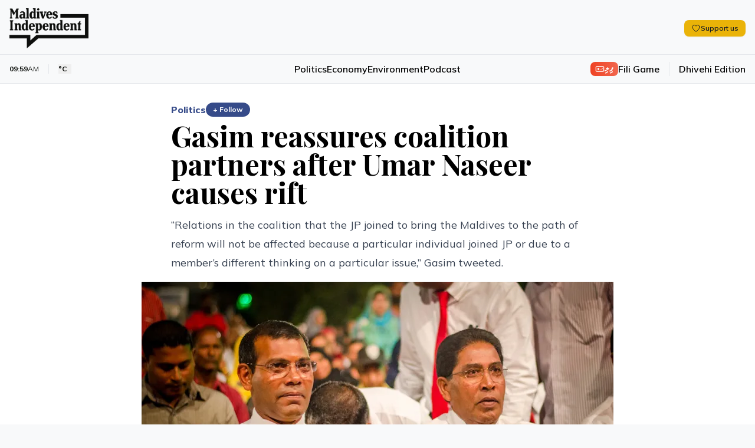

--- FILE ---
content_type: text/html; charset=utf-8
request_url: https://maldivesindependent.com/politics/gasim-reassures-coalition-partners-after-umar-naseer-causes-rift-134623
body_size: 13822
content:
<!DOCTYPE html><html lang="en" class=""><head><meta charSet="utf-8"/><meta name="viewport" content="width=device-width, initial-scale=1"/><link rel="preload" as="image" href="https://ik.imagekit.io/mindy/media/2015/03/103535-mohamed-nasheed-gasim-ibrahim.jpg"/><link rel="preload" as="image" href="https://ik.imagekit.io/mindy/tr:w-300,h-250,ar-16-9/media/2026/01/13/013111-28645-d31abdb2-a.jpg"/><link rel="preload" as="image" href="https://ik.imagekit.io/mindy/tr:w-300,h-250,ar-16-9/media/2026/01/12/122641-la-luxury-travel.jpg"/><link rel="preload" as="image" href="https://ik.imagekit.io/mindy/tr:w-300,h-250,ar-16-9/media/2026/01/12/013832-438485-ea4a3133-d.jpg"/><link rel="stylesheet" href="/_next/static/css/6acb285247989871.css?dpl=dpl_GSnZJyj9nDxrhCBLCZ5VVZZwfnry" data-precedence="next"/><link rel="preload" as="script" fetchPriority="low" href="/_next/static/chunks/webpack-5fe46bb9ff4451a5.js?dpl=dpl_GSnZJyj9nDxrhCBLCZ5VVZZwfnry"/><script src="/_next/static/chunks/7f2298ca-2978160299ceb480.js?dpl=dpl_GSnZJyj9nDxrhCBLCZ5VVZZwfnry" async=""></script><script src="/_next/static/chunks/8069-9a3f2b59f7665ae4.js?dpl=dpl_GSnZJyj9nDxrhCBLCZ5VVZZwfnry" async=""></script><script src="/_next/static/chunks/main-app-47e445f430364fbc.js?dpl=dpl_GSnZJyj9nDxrhCBLCZ5VVZZwfnry" async=""></script><script src="/_next/static/chunks/4437-c3d4b2f2b4a77557.js?dpl=dpl_GSnZJyj9nDxrhCBLCZ5VVZZwfnry" async=""></script><script src="/_next/static/chunks/5940-6bb7db41184f0e2b.js?dpl=dpl_GSnZJyj9nDxrhCBLCZ5VVZZwfnry" async=""></script><script src="/_next/static/chunks/7161-adf33c7a9c0a6bdc.js?dpl=dpl_GSnZJyj9nDxrhCBLCZ5VVZZwfnry" async=""></script><script src="/_next/static/chunks/3658-f6df6efe2390bc5b.js?dpl=dpl_GSnZJyj9nDxrhCBLCZ5VVZZwfnry" async=""></script><script src="/_next/static/chunks/5409-473fd35f9d61c1bf.js?dpl=dpl_GSnZJyj9nDxrhCBLCZ5VVZZwfnry" async=""></script><script src="/_next/static/chunks/8674-e9581ad7623a3f4c.js?dpl=dpl_GSnZJyj9nDxrhCBLCZ5VVZZwfnry" async=""></script><script src="/_next/static/chunks/5293-3a6d737cebe81f8a.js?dpl=dpl_GSnZJyj9nDxrhCBLCZ5VVZZwfnry" async=""></script><script src="/_next/static/chunks/1975-56ee542eef098232.js?dpl=dpl_GSnZJyj9nDxrhCBLCZ5VVZZwfnry" async=""></script><script src="/_next/static/chunks/967-3d1ca75cf76dcfef.js?dpl=dpl_GSnZJyj9nDxrhCBLCZ5VVZZwfnry" async=""></script><script src="/_next/static/chunks/app/page-f2cad21f4a8fbda1.js?dpl=dpl_GSnZJyj9nDxrhCBLCZ5VVZZwfnry" async=""></script><script src="/_next/static/chunks/2653-75b7ea5d2c3d2059.js?dpl=dpl_GSnZJyj9nDxrhCBLCZ5VVZZwfnry" async=""></script><script src="/_next/static/chunks/8208-38f4a33e60f73f76.js?dpl=dpl_GSnZJyj9nDxrhCBLCZ5VVZZwfnry" async=""></script><script src="/_next/static/chunks/1418-1053dbfff232e372.js?dpl=dpl_GSnZJyj9nDxrhCBLCZ5VVZZwfnry" async=""></script><script src="/_next/static/chunks/1783-b37a5c98e5da0de9.js?dpl=dpl_GSnZJyj9nDxrhCBLCZ5VVZZwfnry" async=""></script><script src="/_next/static/chunks/9041-11b36b15330a7244.js?dpl=dpl_GSnZJyj9nDxrhCBLCZ5VVZZwfnry" async=""></script><script src="/_next/static/chunks/app/layout-37810f116853e15e.js?dpl=dpl_GSnZJyj9nDxrhCBLCZ5VVZZwfnry" async=""></script><script src="https://clerk.maldivesindependent.com/npm/@clerk/clerk-js@5/dist/clerk.browser.js" data-clerk-js-script="true" async="" crossorigin="anonymous" data-clerk-publishable-key="pk_live_Y2xlcmsubWFsZGl2ZXNpbmRlcGVuZGVudC5jb20k"></script><script src="/_next/static/chunks/838-b20bc69b41aa3b05.js?dpl=dpl_GSnZJyj9nDxrhCBLCZ5VVZZwfnry" async=""></script><script src="/_next/static/chunks/2327-efdafa3dbf36494d.js?dpl=dpl_GSnZJyj9nDxrhCBLCZ5VVZZwfnry" async=""></script><script src="/_next/static/chunks/1246-9663e5f68cec5503.js?dpl=dpl_GSnZJyj9nDxrhCBLCZ5VVZZwfnry" async=""></script><script src="/_next/static/chunks/5318-d04a0d112503794d.js?dpl=dpl_GSnZJyj9nDxrhCBLCZ5VVZZwfnry" async=""></script><script src="/_next/static/chunks/6457-31fb95cdb8ec53ab.js?dpl=dpl_GSnZJyj9nDxrhCBLCZ5VVZZwfnry" async=""></script><script src="/_next/static/chunks/9689-3eaf7c765fc479dd.js?dpl=dpl_GSnZJyj9nDxrhCBLCZ5VVZZwfnry" async=""></script><script src="/_next/static/chunks/2789-f8641a62f39d406c.js?dpl=dpl_GSnZJyj9nDxrhCBLCZ5VVZZwfnry" async=""></script><script src="/_next/static/chunks/5470-6beab45003e60f64.js?dpl=dpl_GSnZJyj9nDxrhCBLCZ5VVZZwfnry" async=""></script><script src="/_next/static/chunks/2370-1fbc8ae47a61bd4c.js?dpl=dpl_GSnZJyj9nDxrhCBLCZ5VVZZwfnry" async=""></script><script src="/_next/static/chunks/3830-2f0870c000ba8822.js?dpl=dpl_GSnZJyj9nDxrhCBLCZ5VVZZwfnry" async=""></script><script src="/_next/static/chunks/app/%5B...segmentName%5D/page-53f529512f59e61e.js?dpl=dpl_GSnZJyj9nDxrhCBLCZ5VVZZwfnry" async=""></script><link rel="preload" href="https://www.googletagmanager.com/gtag/js?id=G-HNQ0Z29W39" as="script"/><link rel="alternate" hrefLang="en" href="https://maldivesindependent.com/"/><link rel="alternate" hrefLang="dv-MV" href="https://maldivesindependent.com/dv/"/><link rel="alternate" hrefLang="x-default" href="https://maldivesindependent.com/"/><link rel="alternate" type="application/rss+xml" title="Maldives Independent RSS Feed" href="https://maldivesindependent.com/api/rss"/><link rel="alternate" type="application/rss+xml" title="Maldives Independent Latest News" href="https://maldivesindependent.com/api/rss/news"/><link rel="apple-touch-icon" sizes="57x57" href="/favicon/apple-icon-57x57.png"/><link rel="apple-touch-icon" sizes="60x60" href="/favicon/apple-icon-60x60.png"/><link rel="apple-touch-icon" sizes="72x72" href="/favicon/apple-icon-72x72.png"/><link rel="apple-touch-icon" sizes="76x76" href="/favicon/apple-icon-76x76.png"/><link rel="apple-touch-icon" sizes="114x114" href="/favicon/apple-icon-114x114.png"/><link rel="apple-touch-icon" sizes="120x120" href="/favicon/apple-icon-120x120.png"/><link rel="apple-touch-icon" sizes="144x144" href="/favicon/apple-icon-144x144.png"/><link rel="apple-touch-icon" sizes="152x152" href="/favicon/apple-icon-152x152.png"/><link rel="apple-touch-icon" sizes="180x180" href="/favicon/apple-icon-180x180.png"/><link rel="icon" type="image/png" sizes="192x192" href="/favicon/android-icon-192x192.png"/><link rel="icon" type="image/png" sizes="32x32" href="/favicon/favicon-32x32.png"/><link rel="icon" type="image/png" sizes="96x96" href="/favicon/favicon-96x96.png"/><link rel="icon" type="image/png" sizes="16x16" href="/favicon/favicon-16x16.png"/><title>Gasim reassures coalition partners after Umar Naseer causes rift - Maldives Independent</title><meta name="description" content="“Relations in the coalition that the JP joined to bring the Maldives to the path of reform will not be affected because a particular individual joined JP or due to a member’s different thinking on a particular issue,” Gasim tweeted."/><meta name="keywords" content="Maldives, news, independent journalism"/><meta name="creator" content="Maldives Independent"/><meta name="publisher" content="Maldives Independent"/><meta name="robots" content="index, follow"/><meta name="googlebot" content="index, follow, max-video-preview:-1, max-image-preview:large, max-snippet:-1"/><meta name="news_keywords" content="Maldives, news, independent journalism"/><meta name="article:published_time" content="2026-01-13T04:59:36.839Z"/><meta name="article:modified_time" content="2026-01-13T04:59:36.839Z"/><meta name="format-detection" content="telephone=no, address=no, email=no"/><meta property="og:title" content="Gasim reassures coalition partners after Umar Naseer causes rift - Maldives Independent"/><meta property="og:description" content="“Relations in the coalition that the JP joined to bring the Maldives to the path of reform will not be affected because a particular individual joined JP or due to a member’s different thinking on a particular issue,” Gasim tweeted."/><meta property="og:site_name" content="Maldives Independent"/><meta property="og:locale" content="en_US"/><meta property="og:image" content="https://ik.imagekit.io/mindy/tr:w-1200,h-630,fo-auto/media/2015/03/103535-mohamed-nasheed-gasim-ibrahim.jpg"/><meta property="og:type" content="article"/><meta name="twitter:card" content="summary_large_image"/><meta name="twitter:site" content="@IndependentMV"/><meta name="twitter:creator" content="@IndependentMV"/><meta name="twitter:title" content="Gasim reassures coalition partners after Umar Naseer causes rift - Maldives Independent"/><meta name="twitter:description" content="“Relations in the coalition that the JP joined to bring the Maldives to the path of reform will not be affected because a particular individual joined JP or due to a member’s different thinking on a particular issue,” Gasim tweeted."/><meta name="twitter:image" content="https://ik.imagekit.io/mindy/tr:w-1200,h-630,fo-auto/media/2015/03/103535-mohamed-nasheed-gasim-ibrahim.jpg"/><link rel="icon" href="/favicon.ico" type="image/x-icon" sizes="16x16"/><script src="/_next/static/chunks/polyfills-42372ed130431b0a.js?dpl=dpl_GSnZJyj9nDxrhCBLCZ5VVZZwfnry" noModule=""></script></head><body class="antialiased relative bg-mi-white dark:bg-gray-900"><header class="border-b relative z-30 bg-mi-white dark:bg-gray-900 border-gray-200 dark:border-gray-800"><div class="absolute top-0 left-0 w-full transition-all duration-300 -z-10 h-[58px] lg:h-[77px] bg-mi-white dark:bg-gray-900"></div><div><div class="max-w-screen-xl mx-auto relative pt-1"><div class="flex items-center justify-between px-4 py-3 lg:py-4"><div class="flex items-center"><a class="flex items-center h-12 lg:h-14" href="/"><figure class="relative"><div class="bg-mi-white dark:hidden rounded-full absolute -z-10 w-2 h-2 lg:w-3 lg:h-3 left-[20px] top-[28px] lg:left-[30px] lg:top-[38px]"></div><img src="/images/brand/logo.png" alt="Maldives Independent" class="dark:hidden h-12 lg:h-[68px]"/><img src="/images/brand/logo-white.png" alt="Maldives Independent" class="hidden dark:block h-12 lg:h-[68px]"/></figure></a><div class="ml-4 lg:block hidden"></div></div><div class="flex items-center gap-6 divide-gray-200 dark:divide-gray-700"><div class="hidden md:block"><button class="rounded-lg transition-colors inline-flex items-center gap-2 px-3 py-1.5 text-xs bg-yellow-500 hover:bg-yellow-600 text-gray-900 font-semibold shadow-sm"><svg xmlns="http://www.w3.org/2000/svg" fill="none" viewBox="0 0 24 24" stroke-width="1.5" stroke="currentColor" aria-hidden="true" data-slot="icon" class="h-4 w-4"><path stroke-linecap="round" stroke-linejoin="round" d="M21 8.25c0-2.485-2.099-4.5-4.688-4.5-1.935 0-3.597 1.126-4.312 2.733-.715-1.607-2.377-2.733-4.313-2.733C5.1 3.75 3 5.765 3 8.25c0 7.22 9 12 9 12s9-4.78 9-12Z"></path></svg><span class="leading-none">Support us</span></button></div><div class="lg:hidden"></div></div></div><div class="border-t border-gray-200 dark:border-gray-800"><div class="flex items-center justify-between px-4 py-3"><div class="flex-1 hidden lg:block"><div class="flex md:flex-shrink-0 items-center z-20"><div class="text-xs text-mi-black dark:text-mi-white  flex items-center ltr  border-gray-200 dark:border-gray-700  border-r pr-2 md:pr-4"><span class="font-bold">09:59</span><span class="text-mi-black dark:text-mi-white">AM</span></div><div class="text-xs text-mi-black dark:text-mi-white flex items-center md:pr-4 ltr pl-1 md:pl-4"><button data-state="closed"><div class="font-bold flex flex-row items-center md:space-x-2 space-x-1"><span class="text-[11px] md:text-xs">°C</span><span class="font-light lg:block hidden"></span></div></button></div><div><div class="text-[11px] md:text-xs text-mi-black dark:text-mi-white"><span class="opacity-50"></span></div></div></div></div><nav class="flex-1 lg:block hidden"><ul class="flex items-center justify-center gap-8 font-semibold text-base"><li><a class="hover:text-mi-navy dark:hover:text-mi-white dark:text-mi-white hover:underline underline-offset-8" href="/politics">Politics</a></li><li><a class="hover:text-mi-navy dark:hover:text-mi-white dark:text-mi-white hover:underline underline-offset-8" href="/economy">Economy</a></li><li><a class="hover:text-mi-navy dark:hover:text-mi-white dark:text-mi-white hover:underline underline-offset-8" href="/environment">Environment</a></li><li><a class="hover:text-mi-navy dark:hover:text-mi-white dark:text-mi-white hover:underline underline-offset-8" href="/podcast">Podcast</a></li></ul></nav><div class="flex-1 flex flex-row-reverse lg:flex-row justify-end items-center"><a class="flex items-center gap-2 border-gray-200 dark:border-gray-700   lg:border-r border-l lg:border-l-0 lg:pr-4 pl-2 lg:mr-4 ml-2" href="/games/fili"><span class="flex flex-row items-center gap-1 font-mv-bold lg:text-sm text-xs  dark:border-gray-700 rounded-lg px-2 py-0.5 text-white dark:text-black bg-gradient-to-r from-mi-flame to-mi-flame/80 dark:from-blue-600 dark:to-blue-700"><svg xmlns="http://www.w3.org/2000/svg" width="24" height="24" viewBox="0 0 24 24" fill="none" stroke="currentColor" stroke-width="2" stroke-linecap="round" stroke-linejoin="round" class="lucide lucide-gamepad w-4 h-4"><line x1="6" x2="10" y1="12" y2="12"></line><line x1="8" x2="8" y1="10" y2="14"></line><line x1="15" x2="15.01" y1="13" y2="13"></line><line x1="18" x2="18.01" y1="11" y2="11"></line><rect width="20" height="12" x="2" y="6" rx="2"></rect></svg><span>ފިލި</span></span><span class="text-xs hidden lg:block md:text-base font-semibold hover:text-mi-black dark:hover:text-mi-white dark:text-mi-white transition-colors">Fili Game</span></a><a class="text-xs flex-shrink-0 md:text-base font-semibold hover:text-mi-black dark:hover:text-mi-white dark:text-mi-white transition-colors" href="/dv">Dhivehi Edition</a></div><div class="flex-1 flex justify-end items-center lg:hidden"><a class="text-[10px] rounded-full px-2 py-1 bg-gradient-to-br from-mi-navy to-mi-navy/80 dark:from-blue-600 dark:to-blue-700 flex-shrink-0 md:text-base font-bold text-mi-white dark:text-mi-white transition-colors" href="/membership"><span class="flex flex-row items-center gap-1"><svg xmlns="http://www.w3.org/2000/svg" width="24" height="24" viewBox="0 0 24 24" fill="none" stroke="currentColor" stroke-width="2" stroke-linecap="round" stroke-linejoin="round" class="lucide lucide-user w-4 h-4"><path d="M19 21v-2a4 4 0 0 0-4-4H9a4 4 0 0 0-4 4v2"></path><circle cx="12" cy="7" r="4"></circle></svg><span>Become a member</span></span></a></div></div></div></div></div></header><script type="application/ld+json">{"@context":"https://schema.org","@type":"NewsArticle","headline":"Gasim reassures coalition partners after Umar Naseer causes rift","description":"“Relations in the coalition that the JP joined to bring the Maldives to the path of reform will not be affected because a particular individual joined JP or due to a member’s different thinking on a particular issue,” Gasim tweeted.","image":"https://ik.imagekit.io/mindy/tr:w-1200,h-630,fo-auto/media/2015/03/103535-mohamed-nasheed-gasim-ibrahim.jpg","author":[],"publisher":{"@type":"Organization","name":"Maldives Independent","url":"https://maldivesindependent.com","logo":{"@type":"ImageObject","url":"https://maldivesindependent.com/images/brand/logo.png"}},"datePublished":"2017-12-19T04:00:00.000Z","dateModified":"2025-01-31T10:51:53.372Z","mainEntityOfPage":{"@type":"WebPage","@id":"https://maldivesindependent.com/politics/gasim-reassures-coalition-partners-after-umar-naseer-causes-rift-134623"},"url":"https://maldivesindependent.com/politics/gasim-reassures-coalition-partners-after-umar-naseer-causes-rift-134623","articleSection":"Politics","keywords":"Maldives News, Gasim Ibrahim, Jp, Umar Naseer","wordCount":267,"inLanguage":"en","isAccessibleForFree":true,"dateline":"Maldives","printEdition":"Maldives Independent","printSection":"Politics"}</script><script type="application/ld+json">{"@context":"https://schema.org","@type":"NewsMediaOrganization","name":"Maldives Independent","alternateName":"MI","url":"https://maldivesindependent.com","logo":{"@type":"ImageObject","url":"https://maldivesindependent.com/images/brand/logo.png"},"foundingDate":"2004","description":"Independent news and analysis from the Maldives","slogan":"Independent journalism from the Maldives","email":"editorial@maldivesindependent.com","knowsLanguage":["en","dv-MV"],"sameAs":["https://twitter.com/independentmv","https://facebook.com/maldivesindependent","https://instagram.com/maldives.independent"]}</script><script type="application/ld+json">{"@context":"https://schema.org","@type":"BreadcrumbList","itemListElement":[{"@type":"ListItem","position":1,"name":"Home","item":"https://maldivesindependent.com"},{"@type":"ListItem","position":2,"name":"Politics","item":"https://maldivesindependent.com/politics"},{"@type":"ListItem","position":3,"name":"Gasim reassures coalition partners after Umar Naseer causes rift","item":"https://maldivesindependent.com/politics/gasim-reassures-coalition-partners-after-umar-naseer-causes-rift-134623"}]}</script><section class="flex flex-col w-full bg-white dark:bg-gray-900 py-8"><main class="flex-1 flex flex-row  w-full mx-auto px-4 py-0 max-w-screen-xl"><article class="w-full mx-auto space-y-4 relative"><div class="block-standard-width flex flex-col mx-auto space-y-2"><div class="flex items-center gap-2"><a class="font-extrabold md:text-base text-sm text-mi-navy dark:text-blue-400" href="/politics">Politics</a><button class="text-xs font-bold px-3 py-1 rounded-full transition-all bg-mi-navy dark:bg-blue-400 text-white hover:bg-mi-navy/90 dark:hover:bg-blue-500" component="SignUpButton">+ Follow</button></div><h1 class="pb-2 dark:text-mi-white font-bold  leading-tight text-3xl md:text-5xl ">Gasim reassures coalition partners after Umar Naseer causes rift</h1><p class="text-gray-700 dark:text-gray-300 md:text-lg md:leading-8">“Relations in the coalition that the JP joined to bring the Maldives to the path of reform will not be affected because a particular individual joined JP or due to a member’s different thinking on a particular issue,” Gasim tweeted.</p></div><div class="md:block-standard-width lg:max-w-screen-lg mx-auto space-y-2 lead-art"><div class="w-full text-center flex justify-center"><img src="https://ik.imagekit.io/mindy/media/2015/03/103535-mohamed-nasheed-gasim-ibrahim.jpg" alt=""/></div></div><div class="flex flex-row items-center space-x-2 ltr block-standard-width mx-auto border-b border-gray-200 dark:border-gray-700 pb-4 divide-x divide-gray-200 dark:divide-gray-700"><div class="text-gray-600 dark:text-gray-400 text-sm font-extrabold ltr"><span class="ltr">19 Dec 2017, 9:00 AM</span></div></div><div class="flex flex-col post-blocks"><div><div class="block-standard-width mx-auto pb-4 post-paragraph md:px-0 first-paragraph"><div class="space-y-3 dark:text-mi-white">Jumhooree Party leader Gasim Ibrahim has sought to reassure coalition partners that former home minister Umar Naseer joining the party would not cause divisions within the opposition alliance.</div></div></div><div><div class="block-standard-width mx-auto pb-4 post-paragraph md:px-0"><div class="space-y-3 dark:text-mi-white">“Relations in the coalition that the JP joined to bring the Maldives to the path of reform will not be affected because a particular individual joined JP or due to a member’s different thinking on a particular issue,” the business tycoon, who was convicted of attempted bribery and sentenced to jail last August, tweeted from exile in Germany.</div></div></div><div><div class="block-standard-width mx-auto pb-4 post-paragraph md:px-0"><div class="space-y-3 dark:text-mi-white">“And the JP will not allow that to happen.”</div></div></div><div><div class="block-standard-width mx-auto pb-4 post-paragraph md:px-0"><div class="space-y-3 dark:text-mi-white">After signing up to the JP last Thursday, Naseer declared he would shun any joint activities with the main opposition Maldivian Democratic Party or exiled former president Mohamed Nasheed.</div></div></div><div><section class="-mt-28 z-10"><div class=" bg-gradient-to-t from-white to-white/80 dark:from-gray-800 dark:to-gray-900 h-28"></div><div class="block-standard-width  mx-auto bg-gradient-to-r from-blue-50 to-indigo-50 dark:from-gray-800 dark:to-gray-900 border-t-4 border-blue-200 dark:border-gray-700 rounded-lg p-4 md:p-6"><div class="flex flex-col space-y-4"><div class="space-y-2 text-center"><h3 class="text-gray-900 dark:text-white font-bold text-xl md:text-3xl">Become a member</h3><p class="text-gray-600 dark:text-gray-300 text-sm md:text-base">Get full access to our archive and personalise your experience.</p></div><div class="flex flex-row justify-center gap-3"><button class="bg-mi-navy hover:bg-mi-navy/90 text-white font-semibold rounded-full transition-colors inline-flex items-center justify-center px-5 py-2.5 text-base" component="SignUpButton">Join Now</button></div><hr class="border-gray-200 dark:border-gray-700"/><div><div class="text-center text-gray-900 dark:text-white font-semibold rounded-full px-5 py-2.5 text-base">Already a member?<!-- --> <button class="underline hover:text-mi-navy dark:hover:text-blue-400 transition-colors" component="SignInButton">Login</button></div></div></div></div></section></div></div><div class="block-standard-width mx-auto"><section aria-label="Comments section"><div class="border-t border-gray-100 dark:border-gray-800 pt-8 mt-0"><div class="mb-8"><h2 class="text-2xl font-bold text-mi-black dark:text-mi-white mb-2">Discussion</h2><p class="text-sm text-neutral-600 dark:text-neutral-400">No comments yet. Be the first to share your thoughts!</p></div><div class="text-center py-12"><p class="text-neutral-500 dark:text-neutral-400">No comments yet. Be the first to join the conversation!</p></div><div class="mt-8"><div class="bg-gradient-to-br from-neutral-50 to-neutral-100 dark:from-neutral-900 dark:to-neutral-800 border border-neutral-200 dark:border-neutral-700 rounded-xl p-10 mt-8 text-center shadow-sm"><div class="flex justify-center mb-4"><div class="bg-mi-navy/10 dark:bg-blue-600/10 p-4 rounded-full"><svg xmlns="http://www.w3.org/2000/svg" width="24" height="24" viewBox="0 0 24 24" fill="none" stroke="currentColor" stroke-width="2" stroke-linecap="round" stroke-linejoin="round" class="lucide lucide-message-square w-8 h-8 text-mi-navy dark:text-blue-400"><path d="M21 15a2 2 0 0 1-2 2H7l-4 4V5a2 2 0 0 1 2-2h14a2 2 0 0 1 2 2z"></path></svg></div></div><h3 class="text-2xl font-bold text-mi-black dark:text-mi-white mb-2">Join the Conversation</h3><p class="text-neutral-600 dark:text-neutral-400 mb-6 max-w-md mx-auto">Sign in to share your thoughts under an alias and take part in the discussion. Independent journalism thrives on open, respectful debate — your voice matters.</p><button class="inline-flex items-center justify-center gap-2 whitespace-nowrap rounded-md transition-colors focus-visible:outline-none focus-visible:ring-1 focus-visible:ring-neutral-950 disabled:pointer-events-none disabled:opacity-50 [&amp;_svg]:pointer-events-none [&amp;_svg]:size-4 [&amp;_svg]:shrink-0 dark:focus-visible:ring-neutral-300 text-neutral-50 shadow dark:text-neutral-900 h-9 bg-mi-navy hover:bg-mi-navy/90 dark:bg-blue-600 dark:hover:bg-blue-700 px-8 py-6 text-base font-semibold" component="SignInButton">Sign In to Comment</button></div></div></div></section></div><div class="block-standard-width mx-auto border-t border-gray-100 dark:border-gray-700 pt-4"><div class="flex items-center justify-between gap-4 bg-yellow-50 dark:bg-yellow-900/20 border border-yellow-200 dark:border-yellow-800 rounded-lg transition-colors p-3 md:p-4"><div class="flex items-center gap-3 flex-1"><h3 class="text-gray-900 dark:text-white text-sm md:text-base font-semibold">Support independent journalism</h3></div><button class="rounded-lg transition-colors inline-flex items-center gap-2 px-4 py-2 text-sm bg-yellow-500 hover:bg-yellow-600 text-gray-900 font-semibold shadow-sm"><svg xmlns="http://www.w3.org/2000/svg" fill="none" viewBox="0 0 24 24" stroke-width="1.5" stroke="currentColor" aria-hidden="true" data-slot="icon" class="h-4 w-4"><path stroke-linecap="round" stroke-linejoin="round" d="M21 8.25c0-2.485-2.099-4.5-4.688-4.5-1.935 0-3.597 1.126-4.312 2.733-.715-1.607-2.377-2.733-4.313-2.733C5.1 3.75 3 5.765 3 8.25c0 7.22 9 12 9 12s9-4.78 9-12Z"></path></svg><span class="leading-none">Support us</span></button></div></div><div class="block-standard-width mx-auto border-t border-gray-100 dark:border-gray-700 pt-4 md:pt-6"><div class="flex flex-col md:flex-row md:space-x-4 md:space-y-0 space-y-2 md:items-start"><h3 class="flex-shrink-0 text-mi-black dark:text-mi-white pt-0.5 font-semibold md:text-lg text-sm">Explore more</h3><ul class="float-right md:ml-0 -ml-2"><li class="float-left pl-2 pb-2 md:pr-0"><a class="border block border-gray-300 dark:border-gray-600 hover:underline hover:border-mi-navy dark:hover:border-blue-400 hover:text-mi-navy dark:hover:text-blue-400 dark:text-gray-300 p-1.5 rounded-md px-3 font-bold  md:text-sm text-xs" href="/maldives-news">Maldives News</a></li><li class="float-left pl-2 pb-2 md:pr-0"><a class="border block border-gray-300 dark:border-gray-600 hover:underline hover:border-mi-navy dark:hover:border-blue-400 hover:text-mi-navy dark:hover:text-blue-400 dark:text-gray-300 p-1.5 rounded-md px-3 font-bold  md:text-sm text-xs" href="/gasim-ibrahim">Gasim Ibrahim</a></li><li class="float-left pl-2 pb-2 md:pr-0"><a class="border block border-gray-300 dark:border-gray-600 hover:underline hover:border-mi-navy dark:hover:border-blue-400 hover:text-mi-navy dark:hover:text-blue-400 dark:text-gray-300 p-1.5 rounded-md px-3 font-bold  md:text-sm text-xs" href="/jp">Jp</a></li><li class="float-left pl-2 pb-2 md:pr-0"><a class="border block border-gray-300 dark:border-gray-600 hover:underline hover:border-mi-navy dark:hover:border-blue-400 hover:text-mi-navy dark:hover:text-blue-400 dark:text-gray-300 p-1.5 rounded-md px-3 font-bold  md:text-sm text-xs" href="/umar-naseer">Umar Naseer</a></li></ul></div></div><div class="block-standard-width mx-auto border-t border-gray-100 dark:border-gray-700 pt-4 md:pt-6"><h3 class="text-mi-black dark:text-mi-white pb-4 font-semibold  md:text-lg text-sm ">Related Stories</h3><div class="grid grid-cols-1  md:grid-cols-3 gap-6"><a href="/news-in-brief/iranian-pushback-drug-network-and-accused-coach-da78"><div class="flex flex-row-reverse md:flex-col  gap-2"><figure class="w-1/3 md:w-full"><img src="https://ik.imagekit.io/mindy/tr:w-300,h-250,ar-16-9/media/2026/01/13/013111-28645-d31abdb2-a.jpg" alt=""/></figure><div class="space-y-2 w-2/3 md:w-full"><div class="text-mi-black dark:text-mi-white text-lg  font-serif  font-semibold">Iranian pushback, drug network and accused coach</div><div class="flex"><p class="text-[11px] font-bold ltr text-gray-500"> 1 hour ago</p></div></div></div></a><a href="/economy/the-noonu-corridor-maafaru-emerges-as-maldives-private-jet-hub-7ca1"><div class="flex flex-row-reverse md:flex-col  gap-2"><figure class="w-1/3 md:w-full"><img src="https://ik.imagekit.io/mindy/tr:w-300,h-250,ar-16-9/media/2026/01/12/122641-la-luxury-travel.jpg" alt="Artwork: Dosain"/></figure><div class="space-y-2 w-2/3 md:w-full"><div class="text-mi-black dark:text-mi-white text-lg  font-serif  font-semibold">The Noonu corridor: Maafaru emerges as Maldives&#x27; private jet hub</div><div class="flex"><p class="text-[11px] font-bold ltr text-gray-500"> 16 hours ago</p></div></div></div></a><a href="/news-in-brief/stelco-sackings-rehabilitation-crisis-and-drug-operation-a976"><div class="flex flex-row-reverse md:flex-col  gap-2"><figure class="w-1/3 md:w-full"><img src="https://ik.imagekit.io/mindy/tr:w-300,h-250,ar-16-9/media/2026/01/12/013832-438485-ea4a3133-d.jpg" alt=""/></figure><div class="space-y-2 w-2/3 md:w-full"><div class="text-mi-black dark:text-mi-white text-lg  font-serif  font-semibold">STELCO sackings, rehabilitation crisis and drug operation</div><div class="flex"><p class="text-[11px] font-bold ltr text-gray-500">12 Jan, 8:54 AM</p></div></div></div></a></div></div></article></main></section><footer class="bg-mi-black mt-0 flex flex-col space-y-4 py-4 relative z-10"><div class="flex flex-row space-x-4 md:space-x-6 items-center mx-auto  w-full px-4 max-w-screen-xl"><ul class="flex flex-row space-x-3 items-center w-full border-b py-4 border-gray-50 border-opacity-10"><li><a target="_blank" class="bg-mi-white block rounded-full p-1.5" href="https://x.com/IndependentMV"><img src="/images/icons/social-x.svg" class="w-4 md:w-full" alt="X / Twitter"/></a></li><li><a target="_blank" class="bg-mi-white block rounded-full p-1.5" href="https://www.instagram.com/maldives.independent"><img src="/images/icons/social-instagram.svg" class="w-4 md:w-full" alt="Instagram"/></a></li><li><a target="_blank" class="bg-mi-white block rounded-full p-1.5" href="https://www.facebook.com/MaldivesIndependent"><img src="/images/icons/social-fb.svg" class="w-4 md:w-full" alt="Facebook"/></a></li><li><a target="_blank" class="bg-mi-white block rounded-full p-1.5" href="https://t.me/maldivesindependent"><img src="/images/icons/social-telegram.svg" class="w-4 md:w-5 " alt="Facebook"/></a></li></ul></div><div class="px-4 max-w-screen-xl w-full mx-auto"><div class="flex flex-row space-x-4 md:space-x-6 items-center"><ul class="float  font-medium text-xs lg:text-sm items-center"><li class="float-left pr-3 md:pr-4 py-2 md:py-0"><a class="text-mi-white text-opacity-80 hover:text-opacity-100" href="/editorial-conduct">Editorial Conduct</a></li><li class="float-left pr-3 md:pr-4 py-2 md:py-0"><a class="text-mi-white text-opacity-80 hover:text-opacity-100" href="/terms-of-use">Terms of Use</a></li><li class="float-left pr-3 md:pr-4 py-2 md:py-0"><a class="text-mi-white text-opacity-80 hover:text-opacity-100" href="/copyright-policy">Copyright Policy</a></li><li class="float-left pr-3 md:pr-4 py-2 md:py-0"><a class="text-mi-white text-opacity-80 hover:text-opacity-100" href="/accessibility-policy">Accessibility</a></li><li class="float-left pr-3 md:pr-4 py-2 md:py-0"><a class="text-mi-white text-opacity-80 hover:text-opacity-100" href="/privacy-policy">Privacy Policy</a></li><li class="float-left pr-3 md:pr-4 py-2 md:py-0"><a class="text-mi-white text-opacity-80 hover:text-opacity-100" href="/use-of-ai-policy">Use of AI Policy</a></li></ul></div></div><div class="px-4 max-w-screen-xl flex flex-col md:flex-row items-center w-full mx-auto"><div class="flex flex-col items-start md:flex-row w-full md:items-center justify-between md:space-x-4 border-t py-4 border-gray-50 border-opacity-10"><div class="flex flex-row items-center space-x-4"><figure class="flex-shrink-0"><img src="/images/brand/logo-white.png" alt="Maldives Independent" class="h-6 md:h-8"/></figure><p class="text-white md:text-sm text-xs md:font-bold">Copyright © The Maldives Independent<!-- --> <!-- -->2026<!-- -->. All rights reserved.</p></div><div class="text-white pt-5 md:pt-0 text-xs md:text-sm text-opacity-80 hover:text-opacity-100"><a class="text-mi-white text-xs md:text-sm text-opacity-80 hover:text-opacity-100">editorial@maldivesindependent.com</a></div></div></div></footer><script src="/_next/static/chunks/webpack-5fe46bb9ff4451a5.js?dpl=dpl_GSnZJyj9nDxrhCBLCZ5VVZZwfnry" async=""></script><script>(self.__next_f=self.__next_f||[]).push([0])</script><script>self.__next_f.push([1,"1:\"$Sreact.fragment\"\n3:I[82932,[],\"\"]\n4:I[43538,[],\"\"]\n6:I[22861,[],\"OutletBoundary\"]\n8:I[22861,[],\"MetadataBoundary\"]\na:I[22861,[],\"ViewportBoundary\"]\nc:I[34347,[],\"\"]\ne:I[51131,[\"4437\",\"static/chunks/4437-c3d4b2f2b4a77557.js?dpl=dpl_GSnZJyj9nDxrhCBLCZ5VVZZwfnry\",\"5940\",\"static/chunks/5940-6bb7db41184f0e2b.js?dpl=dpl_GSnZJyj9nDxrhCBLCZ5VVZZwfnry\",\"7161\",\"static/chunks/7161-adf33c7a9c0a6bdc.js?dpl=dpl_GSnZJyj9nDxrhCBLCZ5VVZZwfnry\",\"3658\",\"static/chunks/3658-f6df6efe2390bc5b.js?dpl=dpl_GSnZJyj9nDxrhCBLCZ5VVZZwfnry\",\"5409\",\"static/chunks/5409-473fd35f9d61c1bf.js?dpl=dpl_GSnZJyj9nDxrhCBLCZ5VVZZwfnry\",\"8674\",\"static/chunks/8674-e9581ad7623a3f4c.js?dpl=dpl_GSnZJyj9nDxrhCBLCZ5VVZZwfnry\",\"5293\",\"static/chunks/5293-3a6d737cebe81f8a.js?dpl=dpl_GSnZJyj9nDxrhCBLCZ5VVZZwfnry\",\"1975\",\"static/chunks/1975-56ee542eef098232.js?dpl=dpl_GSnZJyj9nDxrhCBLCZ5VVZZwfnry\",\"967\",\"static/chunks/967-3d1ca75cf76dcfef.js?dpl=dpl_GSnZJyj9nDxrhCBLCZ5VVZZwfnry\",\"8974\",\"static/chunks/app/page-f2cad21f4a8fbda1.js?dpl=dpl_GSnZJyj9nDxrhCBLCZ5VVZZwfnry\"],\"ClientClerkProvider\"]\nf:I[51283,[\"4437\",\"static/chunks/4437-c3d4b2f2b4a77557.js?dpl=dpl_GSnZJyj9nDxrhCBLCZ5VVZZwfnry\",\"5940\",\"static/chunks/5940-6bb7db41184f0e2b.js?dpl=dpl_GSnZJyj9nDxrhCBLCZ5VVZZwfnry\",\"2653\",\"static/chunks/2653-75b7ea5d2c3d2059.js?dpl=dpl_GSnZJyj9nDxrhCBLCZ5VVZZwfnry\",\"8208\",\"static/chunks/8208-38f4a33e60f73f76.js?dpl=dpl_GSnZJyj9nDxrhCBLCZ5VVZZwfnry\",\"7161\",\"static/chunks/7161-adf33c7a9c0a6bdc.js?dpl=dpl_GSnZJyj9nDxrhCBLCZ5VVZZwfnry\",\"3658\",\"static/chunks/3658-f6df6efe2390bc5b.js?dpl=dpl_GSnZJyj9nDxrhCBLCZ5VVZZwfnry\",\"8674\",\"static/chunks/8674-e9581ad7623a3f4c.js?dpl=dpl_GSnZJyj9nDxrhCBLCZ5VVZZwfnry\",\"1418\",\"static/chunks/1418-1053dbfff232e372.js?dpl=dpl_GSnZJyj9nDxrhCBLCZ5VVZZwfnry\",\"5293\",\"static/chunks/5293-3a6d737cebe81f8a.js?dpl=dpl_GSnZJyj9nDxrhCBLCZ5VVZZwfnry\",\"1783\",\"static/chunks/1783-b37a5c98e5da0de9.js?dpl=dpl_GSnZJyj9nDxrhCBLCZ5VVZZwfnry\",\"967\",\"static/chunks/967-3d1ca75cf76dcfef.js?dpl=dpl_GSnZJyj9nDxrhCBLCZ5VVZZwfnry\",\"9041\",\"static/chunks/9041-11b36b15330a7244.js?d"])</script><script>self.__next_f.push([1,"pl=dpl_GSnZJyj9nDxrhCBLCZ5VVZZwfnry\",\"7177\",\"static/chunks/app/layout-37810f116853e15e.js?dpl=dpl_GSnZJyj9nDxrhCBLCZ5VVZZwfnry\"],\"default\"]\n10:I[42427,[\"4437\",\"static/chunks/4437-c3d4b2f2b4a77557.js?dpl=dpl_GSnZJyj9nDxrhCBLCZ5VVZZwfnry\",\"5940\",\"static/chunks/5940-6bb7db41184f0e2b.js?dpl=dpl_GSnZJyj9nDxrhCBLCZ5VVZZwfnry\",\"2653\",\"static/chunks/2653-75b7ea5d2c3d2059.js?dpl=dpl_GSnZJyj9nDxrhCBLCZ5VVZZwfnry\",\"8208\",\"static/chunks/8208-38f4a33e60f73f76.js?dpl=dpl_GSnZJyj9nDxrhCBLCZ5VVZZwfnry\",\"7161\",\"static/chunks/7161-adf33c7a9c0a6bdc.js?dpl=dpl_GSnZJyj9nDxrhCBLCZ5VVZZwfnry\",\"3658\",\"static/chunks/3658-f6df6efe2390bc5b.js?dpl=dpl_GSnZJyj9nDxrhCBLCZ5VVZZwfnry\",\"8674\",\"static/chunks/8674-e9581ad7623a3f4c.js?dpl=dpl_GSnZJyj9nDxrhCBLCZ5VVZZwfnry\",\"1418\",\"static/chunks/1418-1053dbfff232e372.js?dpl=dpl_GSnZJyj9nDxrhCBLCZ5VVZZwfnry\",\"5293\",\"static/chunks/5293-3a6d737cebe81f8a.js?dpl=dpl_GSnZJyj9nDxrhCBLCZ5VVZZwfnry\",\"1783\",\"static/chunks/1783-b37a5c98e5da0de9.js?dpl=dpl_GSnZJyj9nDxrhCBLCZ5VVZZwfnry\",\"967\",\"static/chunks/967-3d1ca75cf76dcfef.js?dpl=dpl_GSnZJyj9nDxrhCBLCZ5VVZZwfnry\",\"9041\",\"static/chunks/9041-11b36b15330a7244.js?dpl=dpl_GSnZJyj9nDxrhCBLCZ5VVZZwfnry\",\"7177\",\"static/chunks/app/layout-37810f116853e15e.js?dpl=dpl_GSnZJyj9nDxrhCBLCZ5VVZZwfnry\"],\"default\"]\n11:I[24375,[\"4437\",\"static/chunks/4437-c3d4b2f2b4a77557.js?dpl=dpl_GSnZJyj9nDxrhCBLCZ5VVZZwfnry\",\"5940\",\"static/chunks/5940-6bb7db41184f0e2b.js?dpl=dpl_GSnZJyj9nDxrhCBLCZ5VVZZwfnry\",\"2653\",\"static/chunks/2653-75b7ea5d2c3d2059.js?dpl=dpl_GSnZJyj9nDxrhCBLCZ5VVZZwfnry\",\"8208\",\"static/chunks/8208-38f4a33e60f73f76.js?dpl=dpl_GSnZJyj9nDxrhCBLCZ5VVZZwfnry\",\"7161\",\"static/chunks/7161-adf33c7a9c0a6bdc.js?dpl=dpl_GSnZJyj9nDxrhCBLCZ5VVZZwfnry\",\"3658\",\"static/chunks/3658-f6df6efe2390bc5b.js?dpl=dpl_GSnZJyj9nDxrhCBLCZ5VVZZwfnry\",\"8674\",\"static/chunks/8674-e9581ad7623a3f4c.js?dpl=dpl_GSnZJyj9nDxrhCBLCZ5VVZZwfnry\",\"1418\",\"static/chunks/1418-1053dbfff232e372.js?dpl=dpl_GSnZJyj9nDxrhCBLCZ5VVZZwfnry\",\"5293\",\"static/chunks/5293-3a6d737cebe81f8a.js?dpl=dpl_GSnZJyj9nDxrhCBLCZ5VVZZwfnry"])</script><script>self.__next_f.push([1,"\",\"1783\",\"static/chunks/1783-b37a5c98e5da0de9.js?dpl=dpl_GSnZJyj9nDxrhCBLCZ5VVZZwfnry\",\"967\",\"static/chunks/967-3d1ca75cf76dcfef.js?dpl=dpl_GSnZJyj9nDxrhCBLCZ5VVZZwfnry\",\"9041\",\"static/chunks/9041-11b36b15330a7244.js?dpl=dpl_GSnZJyj9nDxrhCBLCZ5VVZZwfnry\",\"7177\",\"static/chunks/app/layout-37810f116853e15e.js?dpl=dpl_GSnZJyj9nDxrhCBLCZ5VVZZwfnry\"],\"default\"]\n12:I[64437,[\"4437\",\"static/chunks/4437-c3d4b2f2b4a77557.js?dpl=dpl_GSnZJyj9nDxrhCBLCZ5VVZZwfnry\",\"5940\",\"static/chunks/5940-6bb7db41184f0e2b.js?dpl=dpl_GSnZJyj9nDxrhCBLCZ5VVZZwfnry\",\"7161\",\"static/chunks/7161-adf33c7a9c0a6bdc.js?dpl=dpl_GSnZJyj9nDxrhCBLCZ5VVZZwfnry\",\"3658\",\"static/chunks/3658-f6df6efe2390bc5b.js?dpl=dpl_GSnZJyj9nDxrhCBLCZ5VVZZwfnry\",\"5409\",\"static/chunks/5409-473fd35f9d61c1bf.js?dpl=dpl_GSnZJyj9nDxrhCBLCZ5VVZZwfnry\",\"8674\",\"static/chunks/8674-e9581ad7623a3f4c.js?dpl=dpl_GSnZJyj9nDxrhCBLCZ5VVZZwfnry\",\"5293\",\"static/chunks/5293-3a6d737cebe81f8a.js?dpl=dpl_GSnZJyj9nDxrhCBLCZ5VVZZwfnry\",\"1975\",\"static/chunks/1975-56ee542eef098232.js?dpl=dpl_GSnZJyj9nDxrhCBLCZ5VVZZwfnry\",\"967\",\"static/chunks/967-3d1ca75cf76dcfef.js?dpl=dpl_GSnZJyj9nDxrhCBLCZ5VVZZwfnry\",\"8974\",\"static/chunks/app/page-f2cad21f4a8fbda1.js?dpl=dpl_GSnZJyj9nDxrhCBLCZ5VVZZwfnry\"],\"\"]\n13:I[61805,[\"4437\",\"static/chunks/4437-c3d4b2f2b4a77557.js?dpl=dpl_GSnZJyj9nDxrhCBLCZ5VVZZwfnry\",\"5940\",\"static/chunks/5940-6bb7db41184f0e2b.js?dpl=dpl_GSnZJyj9nDxrhCBLCZ5VVZZwfnry\",\"2653\",\"static/chunks/2653-75b7ea5d2c3d2059.js?dpl=dpl_GSnZJyj9nDxrhCBLCZ5VVZZwfnry\",\"8208\",\"static/chunks/8208-38f4a33e60f73f76.js?dpl=dpl_GSnZJyj9nDxrhCBLCZ5VVZZwfnry\",\"7161\",\"static/chunks/7161-adf33c7a9c0a6bdc.js?dpl=dpl_GSnZJyj9nDxrhCBLCZ5VVZZwfnry\",\"3658\",\"static/chunks/3658-f6df6efe2390bc5b.js?dpl=dpl_GSnZJyj9nDxrhCBLCZ5VVZZwfnry\",\"8674\",\"static/chunks/8674-e9581ad7623a3f4c.js?dpl=dpl_GSnZJyj9nDxrhCBLCZ5VVZZwfnry\",\"1418\",\"static/chunks/1418-1053dbfff232e372.js?dpl=dpl_GSnZJyj9nDxrhCBLCZ5VVZZwfnry\",\"5293\",\"static/chunks/5293-3a6d737cebe81f8a.js?dpl=dpl_GSnZJyj9nDxrhCBLCZ5VVZZwfnry\",\"1783\",\"static/chunks/1783-b37a5c98e5da0de9."])</script><script>self.__next_f.push([1,"js?dpl=dpl_GSnZJyj9nDxrhCBLCZ5VVZZwfnry\",\"967\",\"static/chunks/967-3d1ca75cf76dcfef.js?dpl=dpl_GSnZJyj9nDxrhCBLCZ5VVZZwfnry\",\"9041\",\"static/chunks/9041-11b36b15330a7244.js?dpl=dpl_GSnZJyj9nDxrhCBLCZ5VVZZwfnry\",\"7177\",\"static/chunks/app/layout-37810f116853e15e.js?dpl=dpl_GSnZJyj9nDxrhCBLCZ5VVZZwfnry\"],\"default\"]\n14:I[87697,[\"4437\",\"static/chunks/4437-c3d4b2f2b4a77557.js?dpl=dpl_GSnZJyj9nDxrhCBLCZ5VVZZwfnry\",\"5940\",\"static/chunks/5940-6bb7db41184f0e2b.js?dpl=dpl_GSnZJyj9nDxrhCBLCZ5VVZZwfnry\",\"2653\",\"static/chunks/2653-75b7ea5d2c3d2059.js?dpl=dpl_GSnZJyj9nDxrhCBLCZ5VVZZwfnry\",\"8208\",\"static/chunks/8208-38f4a33e60f73f76.js?dpl=dpl_GSnZJyj9nDxrhCBLCZ5VVZZwfnry\",\"7161\",\"static/chunks/7161-adf33c7a9c0a6bdc.js?dpl=dpl_GSnZJyj9nDxrhCBLCZ5VVZZwfnry\",\"3658\",\"static/chunks/3658-f6df6efe2390bc5b.js?dpl=dpl_GSnZJyj9nDxrhCBLCZ5VVZZwfnry\",\"8674\",\"static/chunks/8674-e9581ad7623a3f4c.js?dpl=dpl_GSnZJyj9nDxrhCBLCZ5VVZZwfnry\",\"1418\",\"static/chunks/1418-1053dbfff232e372.js?dpl=dpl_GSnZJyj9nDxrhCBLCZ5VVZZwfnry\",\"5293\",\"static/chunks/5293-3a6d737cebe81f8a.js?dpl=dpl_GSnZJyj9nDxrhCBLCZ5VVZZwfnry\",\"1783\",\"static/chunks/1783-b37a5c98e5da0de9.js?dpl=dpl_GSnZJyj9nDxrhCBLCZ5VVZZwfnry\",\"967\",\"static/chunks/967-3d1ca75cf76dcfef.js?dpl=dpl_GSnZJyj9nDxrhCBLCZ5VVZZwfnry\",\"9041\",\"static/chunks/9041-11b36b15330a7244.js?dpl=dpl_GSnZJyj9nDxrhCBLCZ5VVZZwfnry\",\"7177\",\"static/chunks/app/layout-37810f116853e15e.js?dpl=dpl_GSnZJyj9nDxrhCBLCZ5VVZZwfnry\"],\"GoogleAnalytics\"]\n:HL[\"/_next/static/css/6acb285247989871.css?dpl=dpl_GSnZJyj9nDxrhCBLCZ5VVZZwfnry\",\"style\"]\n"])</script><script>self.__next_f.push([1,"0:{\"P\":null,\"b\":\"BPomgOiHt8Wc8vRqPrwSV\",\"p\":\"\",\"c\":[\"\",\"politics\",\"gasim-reassures-coalition-partners-after-umar-naseer-causes-rift-134623\"],\"i\":false,\"f\":[[[\"\",{\"children\":[[\"segmentName\",\"politics/gasim-reassures-coalition-partners-after-umar-naseer-causes-rift-134623\",\"c\"],{\"children\":[\"__PAGE__\",{}]}]},\"$undefined\",\"$undefined\",true],[\"\",[\"$\",\"$1\",\"c\",{\"children\":[[[\"$\",\"link\",\"0\",{\"rel\":\"stylesheet\",\"href\":\"/_next/static/css/6acb285247989871.css?dpl=dpl_GSnZJyj9nDxrhCBLCZ5VVZZwfnry\",\"precedence\":\"next\",\"crossOrigin\":\"$undefined\",\"nonce\":\"$undefined\"}]],\"$L2\"]}],{\"children\":[[\"segmentName\",\"politics/gasim-reassures-coalition-partners-after-umar-naseer-causes-rift-134623\",\"c\"],[\"$\",\"$1\",\"c\",{\"children\":[null,[\"$\",\"$L3\",null,{\"parallelRouterKey\":\"children\",\"segmentPath\":[\"children\",\"$0:f:0:1:2:children:0\",\"children\"],\"error\":\"$undefined\",\"errorStyles\":\"$undefined\",\"errorScripts\":\"$undefined\",\"template\":[\"$\",\"$L4\",null,{}],\"templateStyles\":\"$undefined\",\"templateScripts\":\"$undefined\",\"notFound\":[[],[\"$\",\"section\",null,{\"className\":\"flex flex-col md:min-h-screen items-center justify-center py-8 bg-white -mt-9\",\"children\":[\"$\",\"main\",null,{\"className\":\"max-w-screen-xl w-full mx-auto px-4 pb-12 relative overflow-hidden\",\"children\":[[\"$\",\"figure\",null,{\"className\":\"absolute top-0 left-0 w-full h-full\",\"children\":[[\"$\",\"img\",null,{\"className\":\" img-glitch w-full h-full object-cover\",\"src\":\"https://maldives-independent.imgix.net/media/2025/02/06/071749-mi-sm-headers---x.png?auto=format\u0026crop=faces\u0026ixlib=react-9.10.0\u0026w=1946\",\"alt\":\"\"}],[\"$\",\"div\",null,{\"className\":\"absolute md:hidden block top-0 left-0 w-full h-full bg-mi-black/50\"}]]}],[\"$\",\"div\",null,{\"className\":\"flex flex-row items-center justify-center gap-4 z-10 relative\",\"children\":[[\"$\",\"h1\",null,{\"className\":\"text-white md:text-mi-black text-[120px] pb-12 font-bold notfound\",\"children\":\"4\"}],[\"$\",\"div\",null,{\"className\":\"flex flex-col items-center justify-center bg-white md:bg-mi-black rounded-full aspect-square p-4\",\"children\":[[\"$\",\"img\",null,{\"src\":\"/images/brand/logo-white.png\",\"alt\":\"404\",\"className\":\"md:block hidden w-20 mx-auto\"}],[\"$\",\"img\",null,{\"src\":\"/images/brand/logo.png\",\"alt\":\"404\",\"className\":\"md:hidden block w-20 mx-auto\"}]]}],[\"$\",\"h1\",null,{\"className\":\"text-white md:text-mi-black text-[120px] pb-12 font-bold notfound\",\"children\":\"4\"}]]}],[\"$\",\"p\",null,{\"className\":\"text-white md:text-mi-black relative z-10 font-serif text-center text-2xl font-bold\",\"children\":\"Page not found\"}]]}]}]],\"forbidden\":\"$undefined\",\"unauthorized\":\"$undefined\"}]]}],{\"children\":[\"__PAGE__\",[\"$\",\"$1\",\"c\",{\"children\":[\"$L5\",null,[\"$\",\"$L6\",null,{\"children\":\"$L7\"}]]}],{},null,false]},null,false]},null,false],[\"$\",\"$1\",\"h\",{\"children\":[null,[\"$\",\"$1\",\"8VhIVAqgx7aF-rCVliRT6\",{\"children\":[[\"$\",\"$L8\",null,{\"children\":\"$L9\"}],[\"$\",\"$La\",null,{\"children\":\"$Lb\"}],null]}]]}],false]],\"m\":\"$undefined\",\"G\":[\"$c\",\"$undefined\"],\"s\":false,\"S\":false}\n"])</script><script>self.__next_f.push([1,"2:[\"$\",\"html\",null,{\"lang\":\"en\",\"className\":\"\",\"children\":[[\"$\",\"head\",null,{\"children\":[[\"$\",\"link\",null,{\"rel\":\"alternate\",\"hrefLang\":\"en\",\"href\":\"https://maldivesindependent.com/\"}],[\"$\",\"link\",null,{\"rel\":\"alternate\",\"hrefLang\":\"dv-MV\",\"href\":\"https://maldivesindependent.com/dv/\"}],[\"$\",\"link\",null,{\"rel\":\"alternate\",\"hrefLang\":\"x-default\",\"href\":\"https://maldivesindependent.com/\"}],[\"$\",\"link\",null,{\"rel\":\"alternate\",\"type\":\"application/rss+xml\",\"title\":\"Maldives Independent RSS Feed\",\"href\":\"https://maldivesindependent.com/api/rss\"}],[\"$\",\"link\",null,{\"rel\":\"alternate\",\"type\":\"application/rss+xml\",\"title\":\"Maldives Independent Latest News\",\"href\":\"https://maldivesindependent.com/api/rss/news\"}],[\"$\",\"link\",null,{\"rel\":\"apple-touch-icon\",\"sizes\":\"57x57\",\"href\":\"/favicon/apple-icon-57x57.png\"}],[\"$\",\"link\",null,{\"rel\":\"apple-touch-icon\",\"sizes\":\"60x60\",\"href\":\"/favicon/apple-icon-60x60.png\"}],[\"$\",\"link\",null,{\"rel\":\"apple-touch-icon\",\"sizes\":\"72x72\",\"href\":\"/favicon/apple-icon-72x72.png\"}],[\"$\",\"link\",null,{\"rel\":\"apple-touch-icon\",\"sizes\":\"76x76\",\"href\":\"/favicon/apple-icon-76x76.png\"}],[\"$\",\"link\",null,{\"rel\":\"apple-touch-icon\",\"sizes\":\"114x114\",\"href\":\"/favicon/apple-icon-114x114.png\"}],[\"$\",\"link\",null,{\"rel\":\"apple-touch-icon\",\"sizes\":\"120x120\",\"href\":\"/favicon/apple-icon-120x120.png\"}],[\"$\",\"link\",null,{\"rel\":\"apple-touch-icon\",\"sizes\":\"144x144\",\"href\":\"/favicon/apple-icon-144x144.png\"}],[\"$\",\"link\",null,{\"rel\":\"apple-touch-icon\",\"sizes\":\"152x152\",\"href\":\"/favicon/apple-icon-152x152.png\"}],[\"$\",\"link\",null,{\"rel\":\"apple-touch-icon\",\"sizes\":\"180x180\",\"href\":\"/favicon/apple-icon-180x180.png\"}],[\"$\",\"link\",null,{\"rel\":\"icon\",\"type\":\"image/png\",\"sizes\":\"192x192\",\"href\":\"/favicon/android-icon-192x192.png\"}],[\"$\",\"link\",null,{\"rel\":\"icon\",\"type\":\"image/png\",\"sizes\":\"32x32\",\"href\":\"/favicon/favicon-32x32.png\"}],[\"$\",\"link\",null,{\"rel\":\"icon\",\"type\":\"image/png\",\"sizes\":\"96x96\",\"href\":\"/favicon/favicon-96x96.png\"}],[\"$\",\"link\",null,{\"rel\":\"icon\",\"type\":\"image/png\",\"sizes\":\"16x16\",\"href\":\"/favicon/favicon-16x16.png\"}]]}],\"$Ld\"]}]\n"])</script><script>self.__next_f.push([1,"d:[\"$\",\"$Le\",null,{\"publishableKey\":\"pk_live_Y2xlcmsubWFsZGl2ZXNpbmRlcGVuZGVudC5jb20k\",\"clerkJSUrl\":\"$undefined\",\"clerkJSVersion\":\"$undefined\",\"proxyUrl\":\"\",\"domain\":\"\",\"isSatellite\":false,\"signInUrl\":\"\",\"signUpUrl\":\"\",\"signInForceRedirectUrl\":\"\",\"signUpForceRedirectUrl\":\"\",\"signInFallbackRedirectUrl\":\"\",\"signUpFallbackRedirectUrl\":\"\",\"afterSignInUrl\":\"\",\"afterSignUpUrl\":\"\",\"newSubscriptionRedirectUrl\":\"\",\"telemetry\":{\"disabled\":false,\"debug\":false},\"sdkMetadata\":{\"name\":\"@clerk/nextjs\",\"version\":\"6.33.3\",\"environment\":\"production\"},\"nonce\":\"\",\"initialState\":null,\"children\":[[\"$\",\"body\",null,{\"className\":\"antialiased relative bg-mi-white dark:bg-gray-900\",\"children\":[[\"$\",\"$Lf\",null,{}],[\"$\",\"$L10\",null,{}],[\"$\",\"$L11\",null,{\"pathname\":\"/politics/gasim-reassures-coalition-partners-after-umar-naseer-causes-rift-134623\"}],[\"$\",\"$L3\",null,{\"parallelRouterKey\":\"children\",\"segmentPath\":[\"children\"],\"error\":\"$undefined\",\"errorStyles\":\"$undefined\",\"errorScripts\":\"$undefined\",\"template\":[\"$\",\"$L4\",null,{}],\"templateStyles\":\"$undefined\",\"templateScripts\":\"$undefined\",\"notFound\":[[],[[\"$\",\"title\",null,{\"children\":\"404: This page could not be found.\"}],[\"$\",\"div\",null,{\"style\":{\"fontFamily\":\"system-ui,\\\"Segoe UI\\\",Roboto,Helvetica,Arial,sans-serif,\\\"Apple Color Emoji\\\",\\\"Segoe UI Emoji\\\"\",\"height\":\"100vh\",\"textAlign\":\"center\",\"display\":\"flex\",\"flexDirection\":\"column\",\"alignItems\":\"center\",\"justifyContent\":\"center\"},\"children\":[\"$\",\"div\",null,{\"children\":[[\"$\",\"style\",null,{\"dangerouslySetInnerHTML\":{\"__html\":\"body{color:#000;background:#fff;margin:0}.next-error-h1{border-right:1px solid rgba(0,0,0,.3)}@media (prefers-color-scheme:dark){body{color:#fff;background:#000}.next-error-h1{border-right:1px solid rgba(255,255,255,.3)}}\"}}],[\"$\",\"h1\",null,{\"className\":\"next-error-h1\",\"style\":{\"display\":\"inline-block\",\"margin\":\"0 20px 0 0\",\"padding\":\"0 23px 0 0\",\"fontSize\":24,\"fontWeight\":500,\"verticalAlign\":\"top\",\"lineHeight\":\"49px\"},\"children\":404}],[\"$\",\"div\",null,{\"style\":{\"display\":\"inline-block\"},\"children\":[\"$\",\"h2\",null,{\"style\":{\"fontSize\":14,\"fontWeight\":400,\"lineHeight\":\"49px\",\"margin\":0},\"children\":\"This page could not be found.\"}]}]]}]}]]],\"forbidden\":\"$undefined\",\"unauthorized\":\"$undefined\"}],[\"$\",\"footer\",null,{\"className\":\"bg-mi-black mt-0 flex flex-col space-y-4 py-4 relative z-10\",\"children\":[[\"$\",\"div\",null,{\"className\":\"flex flex-row space-x-4 md:space-x-6 items-center mx-auto  w-full px-4 max-w-screen-xl\",\"children\":[\"$\",\"ul\",null,{\"className\":\"flex flex-row space-x-3 items-center w-full border-b py-4 border-gray-50 border-opacity-10\",\"children\":[[\"$\",\"li\",null,{\"children\":[\"$\",\"$L12\",null,{\"target\":\"_blank\",\"href\":\"https://x.com/IndependentMV\",\"className\":\"bg-mi-white block rounded-full p-1.5\",\"children\":[\"$\",\"img\",null,{\"src\":\"/images/icons/social-x.svg\",\"className\":\"w-4 md:w-full\",\"alt\":\"X / Twitter\"}]}]}],[\"$\",\"li\",null,{\"children\":[\"$\",\"$L12\",null,{\"target\":\"_blank\",\"href\":\"https://www.instagram.com/maldives.independent\",\"className\":\"bg-mi-white block rounded-full p-1.5\",\"children\":[\"$\",\"img\",null,{\"src\":\"/images/icons/social-instagram.svg\",\"className\":\"w-4 md:w-full\",\"alt\":\"Instagram\"}]}]}],[\"$\",\"li\",null,{\"children\":[\"$\",\"$L12\",null,{\"target\":\"_blank\",\"href\":\"https://www.facebook.com/MaldivesIndependent\",\"className\":\"bg-mi-white block rounded-full p-1.5\",\"children\":[\"$\",\"img\",null,{\"src\":\"/images/icons/social-fb.svg\",\"className\":\"w-4 md:w-full\",\"alt\":\"Facebook\"}]}]}],[\"$\",\"li\",null,{\"children\":[\"$\",\"$L12\",null,{\"target\":\"_blank\",\"href\":\"https://t.me/maldivesindependent\",\"className\":\"bg-mi-white block rounded-full p-1.5\",\"children\":[\"$\",\"img\",null,{\"src\":\"/images/icons/social-telegram.svg\",\"className\":\"w-4 md:w-5 \",\"alt\":\"Facebook\"}]}]}]]}]}],[\"$\",\"div\",null,{\"className\":\"px-4 max-w-screen-xl w-full mx-auto\",\"children\":[\"$\",\"div\",null,{\"className\":\"flex flex-row space-x-4 md:space-x-6 items-center\",\"children\":[\"$\",\"ul\",null,{\"className\":\"float  font-medium text-xs lg:text-sm items-center\",\"children\":[[\"$\",\"li\",null,{\"className\":\"float-left pr-3 md:pr-4 py-2 md:py-0\",\"children\":[\"$\",\"$L12\",null,{\"href\":\"/editorial-conduct\",\"className\":\"text-mi-white text-opacity-80 hover:text-opacity-100\",\"children\":\"Editorial Conduct\"}]}],[\"$\",\"li\",null,{\"className\":\"float-left pr-3 md:pr-4 py-2 md:py-0\",\"children\":[\"$\",\"$L12\",null,{\"href\":\"/terms-of-use\",\"className\":\"text-mi-white text-opacity-80 hover:text-opacity-100\",\"children\":\"Terms of Use\"}]}],[\"$\",\"li\",null,{\"className\":\"float-left pr-3 md:pr-4 py-2 md:py-0\",\"children\":[\"$\",\"$L12\",null,{\"href\":\"/copyright-policy\",\"className\":\"text-mi-white text-opacity-80 hover:text-opacity-100\",\"children\":\"Copyright Policy\"}]}],[\"$\",\"li\",null,{\"className\":\"float-left pr-3 md:pr-4 py-2 md:py-0\",\"children\":[\"$\",\"$L12\",null,{\"href\":\"/accessibility-policy\",\"className\":\"text-mi-white text-opacity-80 hover:text-opacity-100\",\"children\":\"Accessibility\"}]}],[\"$\",\"li\",null,{\"className\":\"float-left pr-3 md:pr-4 py-2 md:py-0\",\"children\":[\"$\",\"$L12\",null,{\"href\":\"/privacy-policy\",\"className\":\"text-mi-white text-opacity-80 hover:text-opacity-100\",\"children\":\"Privacy Policy\"}]}],[\"$\",\"li\",null,{\"className\":\"float-left pr-3 md:pr-4 py-2 md:py-0\",\"children\":[\"$\",\"$L12\",null,{\"href\":\"/use-of-ai-policy\",\"className\":\"text-mi-white text-opacity-80 hover:text-opacity-100\",\"children\":\"Use of AI Policy\"}]}]]}]}]}],[\"$\",\"div\",null,{\"className\":\"px-4 max-w-screen-xl flex flex-col md:flex-row items-center w-full mx-auto\",\"children\":[\"$\",\"div\",null,{\"className\":\"flex flex-col items-start md:flex-row w-full md:items-center justify-between md:space-x-4 border-t py-4 border-gray-50 border-opacity-10\",\"children\":[[\"$\",\"div\",null,{\"className\":\"flex flex-row items-center space-x-4\",\"children\":[[\"$\",\"figure\",null,{\"className\":\"flex-shrink-0\",\"children\":[\"$\",\"img\",null,{\"src\":\"/images/brand/logo-white.png\",\"alt\":\"Maldives Independent\",\"className\":\"h-6 md:h-8\"}]}],[\"$\",\"p\",null,{\"className\":\"text-white md:text-sm text-xs md:font-bold\",\"children\":[\"Copyright © The Maldives Independent\",\" \",2026,\". All rights reserved.\"]}]]}],[\"$\",\"div\",null,{\"className\":\"text-white pt-5 md:pt-0 text-xs md:text-sm text-opacity-80 hover:text-opacity-100\",\"children\":[\"$\",\"a\",null,{\"className\":\"text-mi-white text-xs md:text-sm text-opacity-80 hover:text-opacity-100\",\"children\":\"editorial@maldivesindependent.com\"}]}]]}]}]]}],[\"$\",\"$L13\",null,{}]]}],[\"$\",\"$L14\",null,{\"gaId\":\"G-HNQ0Z29W39\"}]]}]\n"])</script><script>self.__next_f.push([1,"b:[[\"$\",\"meta\",\"0\",{\"name\":\"viewport\",\"content\":\"width=device-width, initial-scale=1\"}]]\n"])</script><script>self.__next_f.push([1,"16:I[1420,[\"4437\",\"static/chunks/4437-c3d4b2f2b4a77557.js?dpl=dpl_GSnZJyj9nDxrhCBLCZ5VVZZwfnry\",\"5940\",\"static/chunks/5940-6bb7db41184f0e2b.js?dpl=dpl_GSnZJyj9nDxrhCBLCZ5VVZZwfnry\",\"2653\",\"static/chunks/2653-75b7ea5d2c3d2059.js?dpl=dpl_GSnZJyj9nDxrhCBLCZ5VVZZwfnry\",\"838\",\"static/chunks/838-b20bc69b41aa3b05.js?dpl=dpl_GSnZJyj9nDxrhCBLCZ5VVZZwfnry\",\"8208\",\"static/chunks/8208-38f4a33e60f73f76.js?dpl=dpl_GSnZJyj9nDxrhCBLCZ5VVZZwfnry\",\"7161\",\"static/chunks/7161-adf33c7a9c0a6bdc.js?dpl=dpl_GSnZJyj9nDxrhCBLCZ5VVZZwfnry\",\"2327\",\"static/chunks/2327-efdafa3dbf36494d.js?dpl=dpl_GSnZJyj9nDxrhCBLCZ5VVZZwfnry\",\"3658\",\"static/chunks/3658-f6df6efe2390bc5b.js?dpl=dpl_GSnZJyj9nDxrhCBLCZ5VVZZwfnry\",\"5409\",\"static/chunks/5409-473fd35f9d61c1bf.js?dpl=dpl_GSnZJyj9nDxrhCBLCZ5VVZZwfnry\",\"8674\",\"static/chunks/8674-e9581ad7623a3f4c.js?dpl=dpl_GSnZJyj9nDxrhCBLCZ5VVZZwfnry\",\"1418\",\"static/chunks/1418-1053dbfff232e372.js?dpl=dpl_GSnZJyj9nDxrhCBLCZ5VVZZwfnry\",\"1246\",\"static/chunks/1246-9663e5f68cec5503.js?dpl=dpl_GSnZJyj9nDxrhCBLCZ5VVZZwfnry\",\"5318\",\"static/chunks/5318-d04a0d112503794d.js?dpl=dpl_GSnZJyj9nDxrhCBLCZ5VVZZwfnry\",\"6457\",\"static/chunks/6457-31fb95cdb8ec53ab.js?dpl=dpl_GSnZJyj9nDxrhCBLCZ5VVZZwfnry\",\"9689\",\"static/chunks/9689-3eaf7c765fc479dd.js?dpl=dpl_GSnZJyj9nDxrhCBLCZ5VVZZwfnry\",\"2789\",\"static/chunks/2789-f8641a62f39d406c.js?dpl=dpl_GSnZJyj9nDxrhCBLCZ5VVZZwfnry\",\"967\",\"static/chunks/967-3d1ca75cf76dcfef.js?dpl=dpl_GSnZJyj9nDxrhCBLCZ5VVZZwfnry\",\"5470\",\"static/chunks/5470-6beab45003e60f64.js?dpl=dpl_GSnZJyj9nDxrhCBLCZ5VVZZwfnry\",\"2370\",\"static/chunks/2370-1fbc8ae47a61bd4c.js?dpl=dpl_GSnZJyj9nDxrhCBLCZ5VVZZwfnry\",\"3830\",\"static/chunks/3830-2f0870c000ba8822.js?dpl=dpl_GSnZJyj9nDxrhCBLCZ5VVZZwfnry\",\"9563\",\"static/chunks/app/%5B...segmentName%5D/page-53f529512f59e61e.js?dpl=dpl_GSnZJyj9nDxrhCBLCZ5VVZZwfnry\"],\"default\"]\n17:I[18361,[\"4437\",\"static/chunks/4437-c3d4b2f2b4a77557.js?dpl=dpl_GSnZJyj9nDxrhCBLCZ5VVZZwfnry\",\"5940\",\"static/chunks/5940-6bb7db41184f0e2b.js?dpl=dpl_GSnZJyj9nDxrhCBLCZ5VVZZwfnry\",\"7161\",\"static/chunks/7161-adf33c7a9c"])</script><script>self.__next_f.push([1,"0a6bdc.js?dpl=dpl_GSnZJyj9nDxrhCBLCZ5VVZZwfnry\",\"3658\",\"static/chunks/3658-f6df6efe2390bc5b.js?dpl=dpl_GSnZJyj9nDxrhCBLCZ5VVZZwfnry\",\"5409\",\"static/chunks/5409-473fd35f9d61c1bf.js?dpl=dpl_GSnZJyj9nDxrhCBLCZ5VVZZwfnry\",\"8674\",\"static/chunks/8674-e9581ad7623a3f4c.js?dpl=dpl_GSnZJyj9nDxrhCBLCZ5VVZZwfnry\",\"5293\",\"static/chunks/5293-3a6d737cebe81f8a.js?dpl=dpl_GSnZJyj9nDxrhCBLCZ5VVZZwfnry\",\"1975\",\"static/chunks/1975-56ee542eef098232.js?dpl=dpl_GSnZJyj9nDxrhCBLCZ5VVZZwfnry\",\"967\",\"static/chunks/967-3d1ca75cf76dcfef.js?dpl=dpl_GSnZJyj9nDxrhCBLCZ5VVZZwfnry\",\"8974\",\"static/chunks/app/page-f2cad21f4a8fbda1.js?dpl=dpl_GSnZJyj9nDxrhCBLCZ5VVZZwfnry\"],\"default\"]\n18:I[30136,[\"4437\",\"static/chunks/4437-c3d4b2f2b4a77557.js?dpl=dpl_GSnZJyj9nDxrhCBLCZ5VVZZwfnry\",\"5940\",\"static/chunks/5940-6bb7db41184f0e2b.js?dpl=dpl_GSnZJyj9nDxrhCBLCZ5VVZZwfnry\",\"2653\",\"static/chunks/2653-75b7ea5d2c3d2059.js?dpl=dpl_GSnZJyj9nDxrhCBLCZ5VVZZwfnry\",\"838\",\"static/chunks/838-b20bc69b41aa3b05.js?dpl=dpl_GSnZJyj9nDxrhCBLCZ5VVZZwfnry\",\"8208\",\"static/chunks/8208-38f4a33e60f73f76.js?dpl=dpl_GSnZJyj9nDxrhCBLCZ5VVZZwfnry\",\"7161\",\"static/chunks/7161-adf33c7a9c0a6bdc.js?dpl=dpl_GSnZJyj9nDxrhCBLCZ5VVZZwfnry\",\"2327\",\"static/chunks/2327-efdafa3dbf36494d.js?dpl=dpl_GSnZJyj9nDxrhCBLCZ5VVZZwfnry\",\"3658\",\"static/chunks/3658-f6df6efe2390bc5b.js?dpl=dpl_GSnZJyj9nDxrhCBLCZ5VVZZwfnry\",\"5409\",\"static/chunks/5409-473fd35f9d61c1bf.js?dpl=dpl_GSnZJyj9nDxrhCBLCZ5VVZZwfnry\",\"8674\",\"static/chunks/8674-e9581ad7623a3f4c.js?dpl=dpl_GSnZJyj9nDxrhCBLCZ5VVZZwfnry\",\"1418\",\"static/chunks/1418-1053dbfff232e372.js?dpl=dpl_GSnZJyj9nDxrhCBLCZ5VVZZwfnry\",\"1246\",\"static/chunks/1246-9663e5f68cec5503.js?dpl=dpl_GSnZJyj9nDxrhCBLCZ5VVZZwfnry\",\"5318\",\"static/chunks/5318-d04a0d112503794d.js?dpl=dpl_GSnZJyj9nDxrhCBLCZ5VVZZwfnry\",\"6457\",\"static/chunks/6457-31fb95cdb8ec53ab.js?dpl=dpl_GSnZJyj9nDxrhCBLCZ5VVZZwfnry\",\"9689\",\"static/chunks/9689-3eaf7c765fc479dd.js?dpl=dpl_GSnZJyj9nDxrhCBLCZ5VVZZwfnry\",\"2789\",\"static/chunks/2789-f8641a62f39d406c.js?dpl=dpl_GSnZJyj9nDxrhCBLCZ5VVZZwfnry\",\"967\",\"static/chunks/"])</script><script>self.__next_f.push([1,"967-3d1ca75cf76dcfef.js?dpl=dpl_GSnZJyj9nDxrhCBLCZ5VVZZwfnry\",\"5470\",\"static/chunks/5470-6beab45003e60f64.js?dpl=dpl_GSnZJyj9nDxrhCBLCZ5VVZZwfnry\",\"2370\",\"static/chunks/2370-1fbc8ae47a61bd4c.js?dpl=dpl_GSnZJyj9nDxrhCBLCZ5VVZZwfnry\",\"3830\",\"static/chunks/3830-2f0870c000ba8822.js?dpl=dpl_GSnZJyj9nDxrhCBLCZ5VVZZwfnry\",\"9563\",\"static/chunks/app/%5B...segmentName%5D/page-53f529512f59e61e.js?dpl=dpl_GSnZJyj9nDxrhCBLCZ5VVZZwfnry\"],\"default\"]\n19:I[32789,[\"4437\",\"static/chunks/4437-c3d4b2f2b4a77557.js?dpl=dpl_GSnZJyj9nDxrhCBLCZ5VVZZwfnry\",\"5940\",\"static/chunks/5940-6bb7db41184f0e2b.js?dpl=dpl_GSnZJyj9nDxrhCBLCZ5VVZZwfnry\",\"2653\",\"static/chunks/2653-75b7ea5d2c3d2059.js?dpl=dpl_GSnZJyj9nDxrhCBLCZ5VVZZwfnry\",\"838\",\"static/chunks/838-b20bc69b41aa3b05.js?dpl=dpl_GSnZJyj9nDxrhCBLCZ5VVZZwfnry\",\"8208\",\"static/chunks/8208-38f4a33e60f73f76.js?dpl=dpl_GSnZJyj9nDxrhCBLCZ5VVZZwfnry\",\"7161\",\"static/chunks/7161-adf33c7a9c0a6bdc.js?dpl=dpl_GSnZJyj9nDxrhCBLCZ5VVZZwfnry\",\"2327\",\"static/chunks/2327-efdafa3dbf36494d.js?dpl=dpl_GSnZJyj9nDxrhCBLCZ5VVZZwfnry\",\"3658\",\"static/chunks/3658-f6df6efe2390bc5b.js?dpl=dpl_GSnZJyj9nDxrhCBLCZ5VVZZwfnry\",\"5409\",\"static/chunks/5409-473fd35f9d61c1bf.js?dpl=dpl_GSnZJyj9nDxrhCBLCZ5VVZZwfnry\",\"8674\",\"static/chunks/8674-e9581ad7623a3f4c.js?dpl=dpl_GSnZJyj9nDxrhCBLCZ5VVZZwfnry\",\"1418\",\"static/chunks/1418-1053dbfff232e372.js?dpl=dpl_GSnZJyj9nDxrhCBLCZ5VVZZwfnry\",\"1246\",\"static/chunks/1246-9663e5f68cec5503.js?dpl=dpl_GSnZJyj9nDxrhCBLCZ5VVZZwfnry\",\"5318\",\"static/chunks/5318-d04a0d112503794d.js?dpl=dpl_GSnZJyj9nDxrhCBLCZ5VVZZwfnry\",\"6457\",\"static/chunks/6457-31fb95cdb8ec53ab.js?dpl=dpl_GSnZJyj9nDxrhCBLCZ5VVZZwfnry\",\"9689\",\"static/chunks/9689-3eaf7c765fc479dd.js?dpl=dpl_GSnZJyj9nDxrhCBLCZ5VVZZwfnry\",\"2789\",\"static/chunks/2789-f8641a62f39d406c.js?dpl=dpl_GSnZJyj9nDxrhCBLCZ5VVZZwfnry\",\"967\",\"static/chunks/967-3d1ca75cf76dcfef.js?dpl=dpl_GSnZJyj9nDxrhCBLCZ5VVZZwfnry\",\"5470\",\"static/chunks/5470-6beab45003e60f64.js?dpl=dpl_GSnZJyj9nDxrhCBLCZ5VVZZwfnry\",\"2370\",\"static/chunks/2370-1fbc8ae47a61bd4c.js?dpl=dpl_GSnZJyj9nDxrhCBL"])</script><script>self.__next_f.push([1,"CZ5VVZZwfnry\",\"3830\",\"static/chunks/3830-2f0870c000ba8822.js?dpl=dpl_GSnZJyj9nDxrhCBLCZ5VVZZwfnry\",\"9563\",\"static/chunks/app/%5B...segmentName%5D/page-53f529512f59e61e.js?dpl=dpl_GSnZJyj9nDxrhCBLCZ5VVZZwfnry\"],\"default\"]\n1a:I[92451,[\"4437\",\"static/chunks/4437-c3d4b2f2b4a77557.js?dpl=dpl_GSnZJyj9nDxrhCBLCZ5VVZZwfnry\",\"5940\",\"static/chunks/5940-6bb7db41184f0e2b.js?dpl=dpl_GSnZJyj9nDxrhCBLCZ5VVZZwfnry\",\"2653\",\"static/chunks/2653-75b7ea5d2c3d2059.js?dpl=dpl_GSnZJyj9nDxrhCBLCZ5VVZZwfnry\",\"838\",\"static/chunks/838-b20bc69b41aa3b05.js?dpl=dpl_GSnZJyj9nDxrhCBLCZ5VVZZwfnry\",\"8208\",\"static/chunks/8208-38f4a33e60f73f76.js?dpl=dpl_GSnZJyj9nDxrhCBLCZ5VVZZwfnry\",\"7161\",\"static/chunks/7161-adf33c7a9c0a6bdc.js?dpl=dpl_GSnZJyj9nDxrhCBLCZ5VVZZwfnry\",\"2327\",\"static/chunks/2327-efdafa3dbf36494d.js?dpl=dpl_GSnZJyj9nDxrhCBLCZ5VVZZwfnry\",\"3658\",\"static/chunks/3658-f6df6efe2390bc5b.js?dpl=dpl_GSnZJyj9nDxrhCBLCZ5VVZZwfnry\",\"5409\",\"static/chunks/5409-473fd35f9d61c1bf.js?dpl=dpl_GSnZJyj9nDxrhCBLCZ5VVZZwfnry\",\"8674\",\"static/chunks/8674-e9581ad7623a3f4c.js?dpl=dpl_GSnZJyj9nDxrhCBLCZ5VVZZwfnry\",\"1418\",\"static/chunks/1418-1053dbfff232e372.js?dpl=dpl_GSnZJyj9nDxrhCBLCZ5VVZZwfnry\",\"1246\",\"static/chunks/1246-9663e5f68cec5503.js?dpl=dpl_GSnZJyj9nDxrhCBLCZ5VVZZwfnry\",\"5318\",\"static/chunks/5318-d04a0d112503794d.js?dpl=dpl_GSnZJyj9nDxrhCBLCZ5VVZZwfnry\",\"6457\",\"static/chunks/6457-31fb95cdb8ec53ab.js?dpl=dpl_GSnZJyj9nDxrhCBLCZ5VVZZwfnry\",\"9689\",\"static/chunks/9689-3eaf7c765fc479dd.js?dpl=dpl_GSnZJyj9nDxrhCBLCZ5VVZZwfnry\",\"2789\",\"static/chunks/2789-f8641a62f39d406c.js?dpl=dpl_GSnZJyj9nDxrhCBLCZ5VVZZwfnry\",\"967\",\"static/chunks/967-3d1ca75cf76dcfef.js?dpl=dpl_GSnZJyj9nDxrhCBLCZ5VVZZwfnry\",\"5470\",\"static/chunks/5470-6beab45003e60f64.js?dpl=dpl_GSnZJyj9nDxrhCBLCZ5VVZZwfnry\",\"2370\",\"static/chunks/2370-1fbc8ae47a61bd4c.js?dpl=dpl_GSnZJyj9nDxrhCBLCZ5VVZZwfnry\",\"3830\",\"static/chunks/3830-2f0870c000ba8822.js?dpl=dpl_GSnZJyj9nDxrhCBLCZ5VVZZwfnry\",\"9563\",\"static/chunks/app/%5B...segmentName%5D/page-53f529512f59e61e.js?dpl=dpl_GSnZJyj9nDxrhCBLCZ5VVZZwfnry\"],\"default"])</script><script>self.__next_f.push([1,"\"]\n1b:I[36958,[\"4437\",\"static/chunks/4437-c3d4b2f2b4a77557.js?dpl=dpl_GSnZJyj9nDxrhCBLCZ5VVZZwfnry\",\"5940\",\"static/chunks/5940-6bb7db41184f0e2b.js?dpl=dpl_GSnZJyj9nDxrhCBLCZ5VVZZwfnry\",\"2653\",\"static/chunks/2653-75b7ea5d2c3d2059.js?dpl=dpl_GSnZJyj9nDxrhCBLCZ5VVZZwfnry\",\"838\",\"static/chunks/838-b20bc69b41aa3b05.js?dpl=dpl_GSnZJyj9nDxrhCBLCZ5VVZZwfnry\",\"8208\",\"static/chunks/8208-38f4a33e60f73f76.js?dpl=dpl_GSnZJyj9nDxrhCBLCZ5VVZZwfnry\",\"7161\",\"static/chunks/7161-adf33c7a9c0a6bdc.js?dpl=dpl_GSnZJyj9nDxrhCBLCZ5VVZZwfnry\",\"2327\",\"static/chunks/2327-efdafa3dbf36494d.js?dpl=dpl_GSnZJyj9nDxrhCBLCZ5VVZZwfnry\",\"3658\",\"static/chunks/3658-f6df6efe2390bc5b.js?dpl=dpl_GSnZJyj9nDxrhCBLCZ5VVZZwfnry\",\"5409\",\"static/chunks/5409-473fd35f9d61c1bf.js?dpl=dpl_GSnZJyj9nDxrhCBLCZ5VVZZwfnry\",\"8674\",\"static/chunks/8674-e9581ad7623a3f4c.js?dpl=dpl_GSnZJyj9nDxrhCBLCZ5VVZZwfnry\",\"1418\",\"static/chunks/1418-1053dbfff232e372.js?dpl=dpl_GSnZJyj9nDxrhCBLCZ5VVZZwfnry\",\"1246\",\"static/chunks/1246-9663e5f68cec5503.js?dpl=dpl_GSnZJyj9nDxrhCBLCZ5VVZZwfnry\",\"5318\",\"static/chunks/5318-d04a0d112503794d.js?dpl=dpl_GSnZJyj9nDxrhCBLCZ5VVZZwfnry\",\"6457\",\"static/chunks/6457-31fb95cdb8ec53ab.js?dpl=dpl_GSnZJyj9nDxrhCBLCZ5VVZZwfnry\",\"9689\",\"static/chunks/9689-3eaf7c765fc479dd.js?dpl=dpl_GSnZJyj9nDxrhCBLCZ5VVZZwfnry\",\"2789\",\"static/chunks/2789-f8641a62f39d406c.js?dpl=dpl_GSnZJyj9nDxrhCBLCZ5VVZZwfnry\",\"967\",\"static/chunks/967-3d1ca75cf76dcfef.js?dpl=dpl_GSnZJyj9nDxrhCBLCZ5VVZZwfnry\",\"5470\",\"static/chunks/5470-6beab45003e60f64.js?dpl=dpl_GSnZJyj9nDxrhCBLCZ5VVZZwfnry\",\"2370\",\"static/chunks/2370-1fbc8ae47a61bd4c.js?dpl=dpl_GSnZJyj9nDxrhCBLCZ5VVZZwfnry\",\"3830\",\"static/chunks/3830-2f0870c000ba8822.js?dpl=dpl_GSnZJyj9nDxrhCBLCZ5VVZZwfnry\",\"9563\",\"static/chunks/app/%5B...segmentName%5D/page-53f529512f59e61e.js?dpl=dpl_GSnZJyj9nDxrhCBLCZ5VVZZwfnry\"],\"default\"]\n1c:I[35702,[\"4437\",\"static/chunks/4437-c3d4b2f2b4a77557.js?dpl=dpl_GSnZJyj9nDxrhCBLCZ5VVZZwfnry\",\"5940\",\"static/chunks/5940-6bb7db41184f0e2b.js?dpl=dpl_GSnZJyj9nDxrhCBLCZ5VVZZwfnry\",\"2653\",\"static/chunks/2653-75b7ea"])</script><script>self.__next_f.push([1,"5d2c3d2059.js?dpl=dpl_GSnZJyj9nDxrhCBLCZ5VVZZwfnry\",\"838\",\"static/chunks/838-b20bc69b41aa3b05.js?dpl=dpl_GSnZJyj9nDxrhCBLCZ5VVZZwfnry\",\"8208\",\"static/chunks/8208-38f4a33e60f73f76.js?dpl=dpl_GSnZJyj9nDxrhCBLCZ5VVZZwfnry\",\"7161\",\"static/chunks/7161-adf33c7a9c0a6bdc.js?dpl=dpl_GSnZJyj9nDxrhCBLCZ5VVZZwfnry\",\"2327\",\"static/chunks/2327-efdafa3dbf36494d.js?dpl=dpl_GSnZJyj9nDxrhCBLCZ5VVZZwfnry\",\"3658\",\"static/chunks/3658-f6df6efe2390bc5b.js?dpl=dpl_GSnZJyj9nDxrhCBLCZ5VVZZwfnry\",\"5409\",\"static/chunks/5409-473fd35f9d61c1bf.js?dpl=dpl_GSnZJyj9nDxrhCBLCZ5VVZZwfnry\",\"8674\",\"static/chunks/8674-e9581ad7623a3f4c.js?dpl=dpl_GSnZJyj9nDxrhCBLCZ5VVZZwfnry\",\"1418\",\"static/chunks/1418-1053dbfff232e372.js?dpl=dpl_GSnZJyj9nDxrhCBLCZ5VVZZwfnry\",\"1246\",\"static/chunks/1246-9663e5f68cec5503.js?dpl=dpl_GSnZJyj9nDxrhCBLCZ5VVZZwfnry\",\"5318\",\"static/chunks/5318-d04a0d112503794d.js?dpl=dpl_GSnZJyj9nDxrhCBLCZ5VVZZwfnry\",\"6457\",\"static/chunks/6457-31fb95cdb8ec53ab.js?dpl=dpl_GSnZJyj9nDxrhCBLCZ5VVZZwfnry\",\"9689\",\"static/chunks/9689-3eaf7c765fc479dd.js?dpl=dpl_GSnZJyj9nDxrhCBLCZ5VVZZwfnry\",\"2789\",\"static/chunks/2789-f8641a62f39d406c.js?dpl=dpl_GSnZJyj9nDxrhCBLCZ5VVZZwfnry\",\"967\",\"static/chunks/967-3d1ca75cf76dcfef.js?dpl=dpl_GSnZJyj9nDxrhCBLCZ5VVZZwfnry\",\"5470\",\"static/chunks/5470-6beab45003e60f64.js?dpl=dpl_GSnZJyj9nDxrhCBLCZ5VVZZwfnry\",\"2370\",\"static/chunks/2370-1fbc8ae47a61bd4c.js?dpl=dpl_GSnZJyj9nDxrhCBLCZ5VVZZwfnry\",\"3830\",\"static/chunks/3830-2f0870c000ba8822.js?dpl=dpl_GSnZJyj9nDxrhCBLCZ5VVZZwfnry\",\"9563\",\"static/chunks/app/%5B...segmentName%5D/page-53f529512f59e61e.js?dpl=dpl_GSnZJyj9nDxrhCBLCZ5VVZZwfnry\"],\"CommentSectionWrapper\"]\n1d:I[60967,[\"4437\",\"static/chunks/4437-c3d4b2f2b4a77557.js?dpl=dpl_GSnZJyj9nDxrhCBLCZ5VVZZwfnry\",\"5940\",\"static/chunks/5940-6bb7db41184f0e2b.js?dpl=dpl_GSnZJyj9nDxrhCBLCZ5VVZZwfnry\",\"7161\",\"static/chunks/7161-adf33c7a9c0a6bdc.js?dpl=dpl_GSnZJyj9nDxrhCBLCZ5VVZZwfnry\",\"3658\",\"static/chunks/3658-f6df6efe2390bc5b.js?dpl=dpl_GSnZJyj9nDxrhCBLCZ5VVZZwfnry\",\"5409\",\"static/chunks/5409-473fd35f9d61c1bf.js?dpl=dpl_GSnZJyj9nDxr"])</script><script>self.__next_f.push([1,"hCBLCZ5VVZZwfnry\",\"8674\",\"static/chunks/8674-e9581ad7623a3f4c.js?dpl=dpl_GSnZJyj9nDxrhCBLCZ5VVZZwfnry\",\"5293\",\"static/chunks/5293-3a6d737cebe81f8a.js?dpl=dpl_GSnZJyj9nDxrhCBLCZ5VVZZwfnry\",\"1975\",\"static/chunks/1975-56ee542eef098232.js?dpl=dpl_GSnZJyj9nDxrhCBLCZ5VVZZwfnry\",\"967\",\"static/chunks/967-3d1ca75cf76dcfef.js?dpl=dpl_GSnZJyj9nDxrhCBLCZ5VVZZwfnry\",\"8974\",\"static/chunks/app/page-f2cad21f4a8fbda1.js?dpl=dpl_GSnZJyj9nDxrhCBLCZ5VVZZwfnry\"],\"default\"]\n1e:I[39668,[\"4437\",\"static/chunks/4437-c3d4b2f2b4a77557.js?dpl=dpl_GSnZJyj9nDxrhCBLCZ5VVZZwfnry\",\"5940\",\"static/chunks/5940-6bb7db41184f0e2b.js?dpl=dpl_GSnZJyj9nDxrhCBLCZ5VVZZwfnry\",\"2653\",\"static/chunks/2653-75b7ea5d2c3d2059.js?dpl=dpl_GSnZJyj9nDxrhCBLCZ5VVZZwfnry\",\"838\",\"static/chunks/838-b20bc69b41aa3b05.js?dpl=dpl_GSnZJyj9nDxrhCBLCZ5VVZZwfnry\",\"8208\",\"static/chunks/8208-38f4a33e60f73f76.js?dpl=dpl_GSnZJyj9nDxrhCBLCZ5VVZZwfnry\",\"7161\",\"static/chunks/7161-adf33c7a9c0a6bdc.js?dpl=dpl_GSnZJyj9nDxrhCBLCZ5VVZZwfnry\",\"2327\",\"static/chunks/2327-efdafa3dbf36494d.js?dpl=dpl_GSnZJyj9nDxrhCBLCZ5VVZZwfnry\",\"3658\",\"static/chunks/3658-f6df6efe2390bc5b.js?dpl=dpl_GSnZJyj9nDxrhCBLCZ5VVZZwfnry\",\"5409\",\"static/chunks/5409-473fd35f9d61c1bf.js?dpl=dpl_GSnZJyj9nDxrhCBLCZ5VVZZwfnry\",\"8674\",\"static/chunks/8674-e9581ad7623a3f4c.js?dpl=dpl_GSnZJyj9nDxrhCBLCZ5VVZZwfnry\",\"1418\",\"static/chunks/1418-1053dbfff232e372.js?dpl=dpl_GSnZJyj9nDxrhCBLCZ5VVZZwfnry\",\"1246\",\"static/chunks/1246-9663e5f68cec5503.js?dpl=dpl_GSnZJyj9nDxrhCBLCZ5VVZZwfnry\",\"5318\",\"static/chunks/5318-d04a0d112503794d.js?dpl=dpl_GSnZJyj9nDxrhCBLCZ5VVZZwfnry\",\"6457\",\"static/chunks/6457-31fb95cdb8ec53ab.js?dpl=dpl_GSnZJyj9nDxrhCBLCZ5VVZZwfnry\",\"9689\",\"static/chunks/9689-3eaf7c765fc479dd.js?dpl=dpl_GSnZJyj9nDxrhCBLCZ5VVZZwfnry\",\"2789\",\"static/chunks/2789-f8641a62f39d406c.js?dpl=dpl_GSnZJyj9nDxrhCBLCZ5VVZZwfnry\",\"967\",\"static/chunks/967-3d1ca75cf76dcfef.js?dpl=dpl_GSnZJyj9nDxrhCBLCZ5VVZZwfnry\",\"5470\",\"static/chunks/5470-6beab45003e60f64.js?dpl=dpl_GSnZJyj9nDxrhCBLCZ5VVZZwfnry\",\"2370\",\"static/chunks/2370-1fbc8ae47a61bd4c.js?dpl=dp"])</script><script>self.__next_f.push([1,"l_GSnZJyj9nDxrhCBLCZ5VVZZwfnry\",\"3830\",\"static/chunks/3830-2f0870c000ba8822.js?dpl=dpl_GSnZJyj9nDxrhCBLCZ5VVZZwfnry\",\"9563\",\"static/chunks/app/%5B...segmentName%5D/page-53f529512f59e61e.js?dpl=dpl_GSnZJyj9nDxrhCBLCZ5VVZZwfnry\"],\"default\"]\n15:T526,{\"@context\":\"https://schema.org\",\"@type\":\"NewsArticle\",\"headline\":\"Gasim reassures coalition partners after Umar Naseer causes rift\",\"description\":\"“Relations in the coalition that the JP joined to bring the Maldives to the path of reform will not be affected because a particular individual joined JP or due to a member’s different thinking on a particular issue,” Gasim tweeted.\",\"image\":\"https://ik.imagekit.io/mindy/tr:w-1200,h-630,fo-auto/media/2015/03/103535-mohamed-nasheed-gasim-ibrahim.jpg\",\"author\":[],\"publisher\":{\"@type\":\"Organization\",\"name\":\"Maldives Independent\",\"url\":\"https://maldivesindependent.com\",\"logo\":{\"@type\":\"ImageObject\",\"url\":\"https://maldivesindependent.com/images/brand/logo.png\"}},\"datePublished\":\"2017-12-19T04:00:00.000Z\",\"dateModified\":\"2025-01-31T10:51:53.372Z\",\"mainEntityOfPage\":{\"@type\":\"WebPage\",\"@id\":\"https://maldivesindependent.com/politics/gasim-reassures-coalition-partners-after-umar-naseer-causes-rift-134623\"},\"url\":\"https://maldivesindependent.com/politics/gasim-reassures-coalition-partners-after-umar-naseer-causes-rift-134623\",\"articleSection\":\"Politics\",\"keywords\":\"Maldives News, Gasim Ibrahim, Jp, Umar Naseer\",\"wordCount\":267,\"inLanguage\":\"en\",\"isAccessibleForFree\":true,\"dateline\":\"Maldives\",\"printEdition\":\"Maldives Independent\",\"printSection\":\"Politics\"}"])</script><script>self.__next_f.push([1,"5:[[[\"$\",\"script\",null,{\"type\":\"application/ld+json\",\"dangerouslySetInnerHTML\":{\"__html\":\"$15\"}}],[\"$\",\"script\",null,{\"type\":\"application/ld+json\",\"dangerouslySetInnerHTML\":{\"__html\":\"{\\\"@context\\\":\\\"https://schema.org\\\",\\\"@type\\\":\\\"NewsMediaOrganization\\\",\\\"name\\\":\\\"Maldives Independent\\\",\\\"alternateName\\\":\\\"MI\\\",\\\"url\\\":\\\"https://maldivesindependent.com\\\",\\\"logo\\\":{\\\"@type\\\":\\\"ImageObject\\\",\\\"url\\\":\\\"https://maldivesindependent.com/images/brand/logo.png\\\"},\\\"foundingDate\\\":\\\"2004\\\",\\\"description\\\":\\\"Independent news and analysis from the Maldives\\\",\\\"slogan\\\":\\\"Independent journalism from the Maldives\\\",\\\"email\\\":\\\"editorial@maldivesindependent.com\\\",\\\"knowsLanguage\\\":[\\\"en\\\",\\\"dv-MV\\\"],\\\"sameAs\\\":[\\\"https://twitter.com/independentmv\\\",\\\"https://facebook.com/maldivesindependent\\\",\\\"https://instagram.com/maldives.independent\\\"]}\"}}],[\"$\",\"script\",null,{\"type\":\"application/ld+json\",\"dangerouslySetInnerHTML\":{\"__html\":\"{\\\"@context\\\":\\\"https://schema.org\\\",\\\"@type\\\":\\\"BreadcrumbList\\\",\\\"itemListElement\\\":[{\\\"@type\\\":\\\"ListItem\\\",\\\"position\\\":1,\\\"name\\\":\\\"Home\\\",\\\"item\\\":\\\"https://maldivesindependent.com\\\"},{\\\"@type\\\":\\\"ListItem\\\",\\\"position\\\":2,\\\"name\\\":\\\"Politics\\\",\\\"item\\\":\\\"https://maldivesindependent.com/politics\\\"},{\\\"@type\\\":\\\"ListItem\\\",\\\"position\\\":3,\\\"name\\\":\\\"Gasim reassures coalition partners after Umar Naseer causes rift\\\",\\\"item\\\":\\\"https://maldivesindependent.com/politics/gasim-reassures-coalition-partners-after-umar-naseer-causes-rift-134623\\\"}]}\"}}]],[\"$\",\"section\",null,{\"className\":\"flex flex-col w-full bg-white dark:bg-gray-900 py-8\",\"children\":[\"$\",\"main\",null,{\"className\":\"flex-1 flex flex-row  w-full mx-auto px-4 py-0 max-w-screen-xl\",\"children\":[\"$\",\"article\",null,{\"className\":\"w-full mx-auto space-y-4 relative\",\"children\":[[\"$\",\"div\",null,{\"className\":\"block-standard-width flex flex-col mx-auto space-y-2\",\"children\":[[\"$\",\"div\",null,{\"className\":\"flex items-center gap-2\",\"children\":[[\"$\",\"$L12\",null,{\"href\":\"/politics\",\"className\":\"font-extrabold md:text-base text-sm text-mi-navy dark:text-blue-400\",\"children\":\"Politics\"}],[\"$\",\"$L16\",null,{\"slug\":\"politics\",\"redirectTo\":\"/politics/gasim-reassures-coalition-partners-after-umar-naseer-causes-rift-134623\"}]]}],[\"$\",\"h1\",null,{\"className\":\"pb-2 dark:text-mi-white font-bold  leading-tight text-3xl md:text-5xl \",\"children\":\"Gasim reassures coalition partners after Umar Naseer causes rift\"}],[\"$\",\"p\",null,{\"className\":\"text-gray-700 dark:text-gray-300 md:text-lg md:leading-8\",\"children\":\"“Relations in the coalition that the JP joined to bring the Maldives to the path of reform will not be affected because a particular individual joined JP or due to a member’s different thinking on a particular issue,” Gasim tweeted.\"}]]}],[\"$\",\"div\",null,{\"className\":\"md:block-standard-width lg:max-w-screen-lg mx-auto space-y-2 lead-art\",\"children\":[[\"$\",\"div\",null,{\"className\":\"w-full text-center flex justify-center\",\"children\":[\"$\",\"$L17\",null,{\"src\":\"media/2015/03/103535-mohamed-nasheed-gasim-ibrahim.jpg\",\"alt\":\"\"}]}],\"\"]}],[\"$\",\"$L18\",null,{\"post\":{\"id\":\"052a8425-fe27-4264-a0fb-41df2fd07c3a\",\"language\":\"en\",\"type\":\"article\",\"layout\":null,\"tagId\":\"c365b945-58f9-46b2-ba86-e40e84ce7b64\",\"title\":\"Gasim reassures coalition partners after Umar Naseer causes rift\",\"titleLong\":\"\",\"titleLatin\":null,\"dek\":\"“Relations in the coalition that the JP joined to bring the Maldives to the path of reform will not be affected because a particular individual joined JP or due to a member’s different thinking on a particular issue,” Gasim tweeted.\",\"permalink\":\"politics/gasim-reassures-coalition-partners-after-umar-naseer-causes-rift-134623\",\"leadArt\":{\"detail\":{\"data\":{\"id\":\"1de1a3d5-3013-4d77-81ac-0a9c9d6f213f\",\"url\":\"media/2015/03/103535-mohamed-nasheed-gasim-ibrahim.jpg\",\"caption\":\"\"},\"type\":\"media\"},\"listing\":{\"data\":{\"id\":\"1de1a3d5-3013-4d77-81ac-0a9c9d6f213f\",\"url\":\"media/2015/03/103535-mohamed-nasheed-gasim-ibrahim.jpg\",\"caption\":\"\"},\"type\":\"media\"}},\"content\":{\"time\":1738247735774,\"blocks\":[{\"id\":\"6mpdpwua99\",\"data\":{\"text\":\"Jumhooree Party leader Gasim Ibrahim has sought to reassure coalition partners that former home minister Umar Naseer joining the party would not cause divisions within the opposition alliance.\"},\"type\":\"paragraph\"},{\"id\":\"b0f0pxgmfq\",\"data\":{\"text\":\"“Relations in the coalition that the JP joined to bring the Maldives to the path of reform will not be affected because a particular individual joined JP or due to a member’s different thinking on a particular issue,” the business tycoon, who was convicted of attempted bribery and sentenced to jail last August, tweeted from exile in Germany.\"},\"type\":\"paragraph\"},{\"id\":\"ybsjid8xif\",\"data\":{\"text\":\"“And the JP will not allow that to happen.”\"},\"type\":\"paragraph\"},{\"id\":\"l8rtbpi6zj\",\"data\":{\"text\":\"After signing up to the JP last Thursday, Naseer declared he would shun any joint activities with the main opposition Maldivian Democratic Party or exiled former president Mohamed Nasheed.\"},\"type\":\"paragraph\"},{\"id\":\"5q9trvdkof\",\"data\":{\"text\":\"He would also leave the JP if the party decides to back Nasheed or an MDP member as the coalition’s unity candidate, Naseer told the press.\"},\"type\":\"paragraph\"},{\"id\":\"rpp1nm8yka\",\"data\":{\"text\":\"Naseer, who announced his \u003ca href=\\\"https://maldivesindependent.com/feature-comment/a-conversation-with-umar-naseer-125193\\\"\u003eintention to contest the 2018 presidential election\u003c/a\u003e after quitting his cabinet post last year, said he would seek the JP’s ticket if Gasim is unable to return and challenge President Abdulla Yameen.\"},\"type\":\"paragraph\"},{\"id\":\"rv4oc5crlk\",\"data\":{\"text\":\"The JP played the role of “kingmaker” in the past two presidential races but he was joining to help make JP the ruling party. Naseer said voters want a third option after experiencing governments formed by the two main parties.\"},\"type\":\"paragraph\"},{\"id\":\"xx0ez5f6wz\",\"data\":{\"text\":\"Naseer joining the JP drew heavy criticism from opposition supporters on social media, prompting MDP chairman Hassan Latheef to reassure members that Naseer would “not be let anywhere near MDP”.\"},\"type\":\"paragraph\"},{\"id\":\"ieumg6uxgs\",\"data\":{\"text\":\"\u003cscript data-cfasync=\\\"false\\\" src=\\\"/cdn-cgi/scripts/5c5dd728/cloudflare-static/email-decode.min.js\\\"\u003e\u003c/script\u003e\u003cscript async=\\\"\\\" src=\\\"https://platform.twitter.com/widgets.js\\\" charset=\\\"utf-8\\\"\u003e\u003c/script\u003e\"},\"type\":\"paragraph\"},{\"id\":\"mdsv1qomfm\",\"data\":{\"text\":\"\u003cscript async=\\\"\\\" src=\\\"https://platform.twitter.com/widgets.js\\\" charset=\\\"utf-8\\\"\u003e\u003c/script\u003e\"},\"type\":\"paragraph\"}],\"version\":\"2.31.0-rc.7\"},\"summary\":null,\"seo\":null,\"feed\":null,\"meta\":null,\"status\":\"published\",\"createdBy\":\"28b9455d-c798-4d9b-909b-9f9b14687dd3\",\"publishedBy\":null,\"publishedAt\":\"2017-12-19T04:00:00.000Z\",\"createdAt\":\"2025-01-30T14:35:35.775Z\",\"updatedAt\":\"2025-01-31T10:51:53.372Z\",\"deletedAt\":null,\"authors\":[],\"tag\":{\"id\":\"c365b945-58f9-46b2-ba86-e40e84ce7b64\",\"parentId\":null,\"type\":\"category\",\"name\":\"Politics\",\"nameDv\":\"ސިޔާސީ\",\"slug\":\"politics\",\"sequence\":0,\"description\":null,\"layout\":null,\"meta\":null,\"createdAt\":\"2025-01-30T02:49:57.944Z\",\"updatedAt\":\"2025-09-24T20:46:54.660Z\",\"deletedAt\":null},\"tags\":[{\"id\":\"5089bdd8-357d-46f4-a41d-eb0df3256aa3\",\"postId\":\"052a8425-fe27-4264-a0fb-41df2fd07c3a\",\"tagId\":\"d7a13da0-7536-49b9-bd2d-21e8804ac1fb\",\"createdAt\":\"2025-01-30T14:35:35.775Z\",\"updatedAt\":\"2025-01-30T14:35:35.775Z\",\"tag\":{\"id\":\"d7a13da0-7536-49b9-bd2d-21e8804ac1fb\",\"parentId\":null,\"type\":\"category\",\"name\":\"Maldives News\",\"nameDv\":\"ދިވެހި ޚަބަރު\",\"slug\":\"maldives-news\",\"sequence\":0,\"description\":null,\"layout\":null,\"meta\":null,\"createdAt\":\"2025-01-30T02:49:58.989Z\",\"updatedAt\":\"2025-06-07T11:38:40.138Z\",\"deletedAt\":null}},{\"id\":\"9dd9c82f-3cfb-4c41-af13-aa5551a7822f\",\"postId\":\"052a8425-fe27-4264-a0fb-41df2fd07c3a\",\"tagId\":\"57b018ae-6969-40b1-9ffa-235dc06a63b8\",\"createdAt\":\"2025-01-30T14:35:35.775Z\",\"updatedAt\":\"2025-01-30T14:35:35.775Z\",\"tag\":{\"id\":\"57b018ae-6969-40b1-9ffa-235dc06a63b8\",\"parentId\":null,\"type\":\"person\",\"name\":\"Gasim Ibrahim\",\"nameDv\":null,\"slug\":\"gasim-ibrahim\",\"sequence\":0,\"description\":null,\"layout\":null,\"meta\":{\"isArchive\":true},\"createdAt\":\"2025-01-30T02:50:36.742Z\",\"updatedAt\":\"2025-01-30T02:50:36.742Z\",\"deletedAt\":null}},{\"id\":\"9e1737d1-0b32-4051-aeaf-d94fc712c79d\",\"postId\":\"052a8425-fe27-4264-a0fb-41df2fd07c3a\",\"tagId\":\"03ce878d-f334-474b-b88a-b2419b750cb4\",\"createdAt\":\"2025-01-30T14:35:35.775Z\",\"updatedAt\":\"2025-01-30T14:35:35.775Z\",\"tag\":{\"id\":\"03ce878d-f334-474b-b88a-b2419b750cb4\",\"parentId\":null,\"type\":\"topic\",\"name\":\"Jp\",\"nameDv\":null,\"slug\":\"jp\",\"sequence\":0,\"description\":null,\"layout\":null,\"meta\":{\"isArchive\":true},\"createdAt\":\"2025-01-30T02:50:08.483Z\",\"updatedAt\":\"2025-01-30T02:50:08.483Z\",\"deletedAt\":null}},{\"id\":\"ebafa5a1-fdb4-48c5-9a7d-b6bbbb163679\",\"postId\":\"052a8425-fe27-4264-a0fb-41df2fd07c3a\",\"tagId\":\"792d85c0-8414-4959-a0cf-9088df910d6a\",\"createdAt\":\"2025-01-30T14:35:35.775Z\",\"updatedAt\":\"2025-01-30T14:35:35.775Z\",\"tag\":{\"id\":\"792d85c0-8414-4959-a0cf-9088df910d6a\",\"parentId\":null,\"type\":\"person\",\"name\":\"Umar Naseer\",\"nameDv\":null,\"slug\":\"umar-naseer\",\"sequence\":0,\"description\":null,\"layout\":null,\"meta\":{\"isArchive\":true},\"createdAt\":\"2025-01-30T02:50:32.862Z\",\"updatedAt\":\"2025-01-30T02:50:32.862Z\",\"deletedAt\":null}}]}}],[\"$\",\"div\",null,{\"className\":\"flex flex-col post-blocks\",\"children\":[[\"$\",\"$L19\",null,{\"blocks\":\"$5:1:props:children:props:children:props:children:2:props:post:content:blocks\",\"language\":\"en\",\"isLocked\":true}],[\"$\",\"div\",null,{\"children\":[\"$\",\"$L1a\",null,{\"variant\":\"compact\",\"redirectTo\":\"/politics/gasim-reassures-coalition-partners-after-umar-naseer-causes-rift-134623\"}]}]]}],false,[\"$\",\"$L1b\",null,{\"shareTitle\":\"Share the story\",\"className\":\"block-standard-width mx-auto border-t border-gray-100 dark:border-gray-700 pt-4\",\"title\":\"Gasim reassures coalition partners after Umar Naseer causes rift\",\"link\":\"/politics/gasim-reassures-coalition-partners-after-umar-naseer-causes-rift-134623\"}],[\"$\",\"div\",null,{\"className\":\"block-standard-width mx-auto\",\"children\":[\"$\",\"$L1c\",null,{\"postId\":\"052a8425-fe27-4264-a0fb-41df2fd07c3a\"}]}],[\"$\",\"div\",null,{\"className\":\"block-standard-width mx-auto border-t border-gray-100 dark:border-gray-700 pt-4\",\"children\":[\"$\",\"$L1d\",null,{\"language\":\"en\",\"variant\":\"compact\"}]}],[\"$\",\"$L1e\",null,{\"post\":\"$5:1:props:children:props:children:props:children:2:props:post\"}],\"$L1f\"]}]}]}]]\n"])</script><script>self.__next_f.push([1,"9:[[\"$\",\"meta\",\"0\",{\"charSet\":\"utf-8\"}],[\"$\",\"title\",\"1\",{\"children\":\"Gasim reassures coalition partners after Umar Naseer causes rift - Maldives Independent\"}],[\"$\",\"meta\",\"2\",{\"name\":\"description\",\"content\":\"“Relations in the coalition that the JP joined to bring the Maldives to the path of reform will not be affected because a particular individual joined JP or due to a member’s different thinking on a particular issue,” Gasim tweeted.\"}],[\"$\",\"meta\",\"3\",{\"name\":\"keywords\",\"content\":\"Maldives, news, independent journalism\"}],[\"$\",\"meta\",\"4\",{\"name\":\"creator\",\"content\":\"Maldives Independent\"}],[\"$\",\"meta\",\"5\",{\"name\":\"publisher\",\"content\":\"Maldives Independent\"}],[\"$\",\"meta\",\"6\",{\"name\":\"robots\",\"content\":\"index, follow\"}],[\"$\",\"meta\",\"7\",{\"name\":\"googlebot\",\"content\":\"index, follow, max-video-preview:-1, max-image-preview:large, max-snippet:-1\"}],[\"$\",\"meta\",\"8\",{\"name\":\"news_keywords\",\"content\":\"Maldives, news, independent journalism\"}],[\"$\",\"meta\",\"9\",{\"name\":\"article:published_time\",\"content\":\"2026-01-13T04:59:36.839Z\"}],[\"$\",\"meta\",\"10\",{\"name\":\"article:modified_time\",\"content\":\"2026-01-13T04:59:36.839Z\"}],[\"$\",\"meta\",\"11\",{\"name\":\"format-detection\",\"content\":\"telephone=no, address=no, email=no\"}],[\"$\",\"meta\",\"12\",{\"property\":\"og:title\",\"content\":\"Gasim reassures coalition partners after Umar Naseer causes rift - Maldives Independent\"}],[\"$\",\"meta\",\"13\",{\"property\":\"og:description\",\"content\":\"“Relations in the coalition that the JP joined to bring the Maldives to the path of reform will not be affected because a particular individual joined JP or due to a member’s different thinking on a particular issue,” Gasim tweeted.\"}],[\"$\",\"meta\",\"14\",{\"property\":\"og:site_name\",\"content\":\"Maldives Independent\"}],[\"$\",\"meta\",\"15\",{\"property\":\"og:locale\",\"content\":\"en_US\"}],[\"$\",\"meta\",\"16\",{\"property\":\"og:image\",\"content\":\"https://ik.imagekit.io/mindy/tr:w-1200,h-630,fo-auto/media/2015/03/103535-mohamed-nasheed-gasim-ibrahim.jpg\"}],[\"$\",\"meta\",\"17\",{\"property\":\"og:type\",\"content\":\"article\"}],[\"$\",\"meta\",\"18\",{\"name\":\"twitter:card\",\"content\":\"summary_large_image\"}],[\"$\",\"meta\",\"19\",{\"name\":\"twitter:site\",\"content\":\"@IndependentMV\"}],[\"$\",\"meta\",\"20\",{\"name\":\"twitter:creator\",\"content\":\"@IndependentMV\"}],[\"$\",\"meta\",\"21\",{\"name\":\"twitter:title\",\"content\":\"Gasim reassures coalition partners after Umar Naseer causes rift - Maldives Independent\"}],[\"$\",\"meta\",\"22\",{\"name\":\"twitter:description\",\"content\":\"“Relations in the coalition that the JP joined to bring the Maldives to the path of reform will not be affected because a particular individual joined JP or due to a member’s different thinking on a particular issue,” Gasim tweeted.\"}],[\"$\",\"meta\",\"23\",{\"name\":\"twitter:image\",\"content\":\"https://ik.imagekit.io/mindy/tr:w-1200,h-630,fo-auto/media/2015/03/103535-mohamed-nasheed-gasim-ibrahim.jpg\"}],[\"$\",\"link\",\"24\",{\"rel\":\"icon\",\"href\":\"/favicon.ico\",\"type\":\"image/x-icon\",\"sizes\":\"16x16\"}]]\n"])</script><script>self.__next_f.push([1,"7:null\n"])</script><script>self.__next_f.push([1,"20:I[91483,[\"4437\",\"static/chunks/4437-c3d4b2f2b4a77557.js?dpl=dpl_GSnZJyj9nDxrhCBLCZ5VVZZwfnry\",\"5940\",\"static/chunks/5940-6bb7db41184f0e2b.js?dpl=dpl_GSnZJyj9nDxrhCBLCZ5VVZZwfnry\",\"7161\",\"static/chunks/7161-adf33c7a9c0a6bdc.js?dpl=dpl_GSnZJyj9nDxrhCBLCZ5VVZZwfnry\",\"3658\",\"static/chunks/3658-f6df6efe2390bc5b.js?dpl=dpl_GSnZJyj9nDxrhCBLCZ5VVZZwfnry\",\"5409\",\"static/chunks/5409-473fd35f9d61c1bf.js?dpl=dpl_GSnZJyj9nDxrhCBLCZ5VVZZwfnry\",\"8674\",\"static/chunks/8674-e9581ad7623a3f4c.js?dpl=dpl_GSnZJyj9nDxrhCBLCZ5VVZZwfnry\",\"5293\",\"static/chunks/5293-3a6d737cebe81f8a.js?dpl=dpl_GSnZJyj9nDxrhCBLCZ5VVZZwfnry\",\"1975\",\"static/chunks/1975-56ee542eef098232.js?dpl=dpl_GSnZJyj9nDxrhCBLCZ5VVZZwfnry\",\"967\",\"static/chunks/967-3d1ca75cf76dcfef.js?dpl=dpl_GSnZJyj9nDxrhCBLCZ5VVZZwfnry\",\"8974\",\"static/chunks/app/page-f2cad21f4a8fbda1.js?dpl=dpl_GSnZJyj9nDxrhCBLCZ5VVZZwfnry\"],\"default\"]\n"])</script><script>self.__next_f.push([1,"1f:[\"$\",\"div\",null,{\"className\":\"block-standard-width mx-auto border-t border-gray-100 dark:border-gray-700 pt-4 md:pt-6\",\"children\":[[\"$\",\"h3\",null,{\"className\":\"text-mi-black dark:text-mi-white pb-4 font-semibold  md:text-lg text-sm \",\"children\":\"Related Stories\"}],[\"$\",\"div\",null,{\"className\":\"grid grid-cols-1  md:grid-cols-3 gap-6\",\"children\":[[\"$\",\"$L12\",\"d2193861-eb5d-4f30-b42c-1d53719009e5\",{\"href\":\"/news-in-brief/iranian-pushback-drug-network-and-accused-coach-da78\",\"children\":[\"$\",\"div\",null,{\"className\":\"flex flex-row-reverse md:flex-col  gap-2\",\"children\":[[\"$\",\"figure\",null,{\"className\":\"w-1/3 md:w-full\",\"children\":[\"$\",\"$L17\",null,{\"src\":\"media/2026/01/13/013111-28645-d31abdb2-a.jpg\",\"alt\":\"\",\"options\":{\"w\":300,\"h\":250,\"ar\":\"16-9\"}}]}],[\"$\",\"div\",null,{\"className\":\"space-y-2 w-2/3 md:w-full\",\"children\":[[\"$\",\"div\",null,{\"className\":\"text-mi-black dark:text-mi-white text-lg  font-serif  font-semibold\",\"children\":\"Iranian pushback, drug network and accused coach\"}],[\"$\",\"$L20\",null,{\"publishedAt\":\"2026-01-13T04:13:01.033Z\",\"language\":\"en\"}]]}]]}]}],[\"$\",\"$L12\",\"9d25f091-7d38-473b-8d82-61b4e072899f\",{\"href\":\"/economy/the-noonu-corridor-maafaru-emerges-as-maldives-private-jet-hub-7ca1\",\"children\":[\"$\",\"div\",null,{\"className\":\"flex flex-row-reverse md:flex-col  gap-2\",\"children\":[[\"$\",\"figure\",null,{\"className\":\"w-1/3 md:w-full\",\"children\":[\"$\",\"$L17\",null,{\"src\":\"media/2026/01/12/122641-la-luxury-travel.jpg\",\"alt\":\"Artwork: Dosain\",\"options\":{\"w\":300,\"h\":250,\"ar\":\"16-9\"}}]}],[\"$\",\"div\",null,{\"className\":\"space-y-2 w-2/3 md:w-full\",\"children\":[[\"$\",\"div\",null,{\"className\":\"text-mi-black dark:text-mi-white text-lg  font-serif  font-semibold\",\"children\":\"The Noonu corridor: Maafaru emerges as Maldives' private jet hub\"}],[\"$\",\"$L20\",null,{\"publishedAt\":\"2026-01-12T12:31:02.899Z\",\"language\":\"en\"}]]}]]}]}],[\"$\",\"$L12\",\"82892908-2ce7-46e6-900e-41d32dc04efe\",{\"href\":\"/news-in-brief/stelco-sackings-rehabilitation-crisis-and-drug-operation-a976\",\"children\":[\"$\",\"div\",null,{\"className\":\"flex flex-row-reverse md:flex-col  gap-2\",\"children\":[[\"$\",\"figure\",null,{\"className\":\"w-1/3 md:w-full\",\"children\":[\"$\",\"$L17\",null,{\"src\":\"media/2026/01/12/013832-438485-ea4a3133-d.jpg\",\"alt\":\"\",\"options\":{\"w\":300,\"h\":250,\"ar\":\"16-9\"}}]}],[\"$\",\"div\",null,{\"className\":\"space-y-2 w-2/3 md:w-full\",\"children\":[[\"$\",\"div\",null,{\"className\":\"text-mi-black dark:text-mi-white text-lg  font-serif  font-semibold\",\"children\":\"STELCO sackings, rehabilitation crisis and drug operation\"}],[\"$\",\"$L20\",null,{\"publishedAt\":\"2026-01-12T03:54:14.000Z\",\"language\":\"en\"}]]}]]}]}]]}]]}]\n"])</script></body></html>

--- FILE ---
content_type: application/javascript; charset=utf-8
request_url: https://maldivesindependent.com/_next/static/chunks/9041-11b36b15330a7244.js?dpl=dpl_GSnZJyj9nDxrhCBLCZ5VVZZwfnry
body_size: 2484
content:
"use strict";(self.webpackChunk_N_E=self.webpackChunk_N_E||[]).push([[9041],{29041:(e,a,t)=>{t.d(a,{A:()=>d});var r=t(7835),s=t(84363),n=t(8192),i=t(28674),l=t(3842),o=t(4227);function d(e){let{isOpen:a,onClose:t}=e,{getToken:d}=(0,l.d)(),{subscription:c,fetchMemberData:u}=(0,o.k)(),[m,g]=(0,s.useState)(null),[b,p]=(0,s.useState)(null),x=async e=>{g(e),p(null);try{let a=await d();if(!a)throw Error("No authentication token available");if(!(await fetch("".concat("https://api.maldivesindependent.com","/web/member/me/subscription/").concat(e,"/cancel"),{method:"POST",headers:{"Content-Type":"application/json",Authorization:"Bearer ".concat(a)}})).ok)throw Error("Failed to cancel subscription");await u(a)}catch(e){p("Failed to cancel subscription. Please try again."),console.error("Error canceling subscription:",e)}finally{g(null)}},h=async e=>{g(e),p(null);try{let a=await d();if(!a)throw Error("No authentication token available");if(!(await fetch("".concat("https://api.maldivesindependent.com","/web/member/me/subscription/").concat(e,"/resume"),{method:"POST",headers:{"Content-Type":"application/json",Authorization:"Bearer ".concat(a)}})).ok)throw Error("Failed to resume subscription");await u(a)}catch(e){p("Failed to resume subscription. Please try again."),console.error("Error resuming subscription:",e)}finally{g(null)}},y=e=>new Date(e).toLocaleDateString("en-US",{year:"numeric",month:"long",day:"numeric"}),w=(e,a)=>new Intl.NumberFormat("en-US",{style:"currency",currency:a.toUpperCase()}).format(e/100),f=e=>{switch(e){case"active":return"bg-green-100 text-green-800 dark:bg-green-900 dark:text-green-200";case"canceled":return"bg-red-100 text-red-800 dark:bg-red-900 dark:text-red-200";case"past_due":return"bg-yellow-100 text-yellow-800 dark:bg-yellow-900 dark:text-yellow-200";case"trialing":return"bg-blue-100 text-blue-800 dark:bg-blue-900 dark:text-blue-200";default:return"bg-gray-100 text-gray-800 dark:bg-gray-900 dark:text-gray-200"}};return(0,r.jsx)(n.e,{appear:!0,show:a,as:s.Fragment,children:(0,r.jsxs)(i.lG,{as:"div",className:"relative z-50",onClose:t,children:[(0,r.jsx)(n.e.Child,{as:s.Fragment,enter:"ease-out duration-300",enterFrom:"opacity-0",enterTo:"opacity-100",leave:"ease-in duration-200",leaveFrom:"opacity-100",leaveTo:"opacity-0",children:(0,r.jsx)("div",{className:"fixed inset-0 bg-black/50 backdrop-blur-sm"})}),(0,r.jsx)("div",{className:"fixed inset-0 overflow-y-auto",children:(0,r.jsx)("div",{className:"flex min-h-full items-center justify-center p-4",children:(0,r.jsx)(n.e.Child,{as:s.Fragment,enter:"ease-out duration-300",enterFrom:"opacity-0 scale-95",enterTo:"opacity-100 scale-100",leave:"ease-in duration-200",leaveFrom:"opacity-100 scale-100",leaveTo:"opacity-0 scale-95",children:(0,r.jsxs)(i.lG.Panel,{className:"w-full max-w-3xl transform overflow-hidden rounded-2xl bg-white dark:bg-gray-900 shadow-xl transition-all",children:[(0,r.jsxs)("div",{className:"sticky top-0 bg-white dark:bg-gray-900 border-b border-gray-200 dark:border-gray-700 px-6 py-4 flex items-center justify-between",children:[(0,r.jsx)(i.lG.Title,{className:"text-2xl font-bold text-gray-900 dark:text-white",children:"Manage membership"}),(0,r.jsx)("button",{onClick:t,className:"text-gray-400 hover:text-gray-600 dark:hover:text-gray-200 transition-colors text-3xl leading-none","aria-label":"Close",children:"\xd7"})]}),(0,r.jsxs)("div",{className:"p-6 max-h-[70vh] overflow-y-auto",children:[b&&(0,r.jsx)("div",{className:"mb-4 p-4 bg-red-100 dark:bg-red-900 text-red-800 dark:text-red-200 rounded-lg",children:b}),c&&0!==c.memberships.length?(0,r.jsx)("div",{className:"space-y-6",children:c.memberships.map(e=>(0,r.jsxs)("div",{className:"border border-gray-200 dark:border-gray-700 rounded-lg p-6 bg-gray-50 dark:bg-gray-800",children:[(0,r.jsxs)("div",{className:"flex items-center justify-between mb-4",children:[(0,r.jsx)("span",{className:"px-3 py-1 rounded-full text-sm font-medium ".concat(f(e.status)),children:e.status.toUpperCase()}),e.cancelAtPeriodEnd&&(0,r.jsxs)("span",{className:"text-sm text-gray-600 dark:text-gray-400",children:["Cancels on"," ",y(e.currentPeriodEnd)]})]}),e.product&&(0,r.jsxs)("div",{className:"mb-4",children:[(0,r.jsx)("h3",{className:"text-lg font-bold text-gray-900 dark:text-white mb-1",children:e.product.name}),e.product.description&&(0,r.jsx)("p",{className:"text-sm text-gray-600 dark:text-gray-400",children:e.product.description})]}),e.price&&(0,r.jsx)("div",{className:"mb-4",children:(0,r.jsxs)("p",{className:"text-2xl font-bold text-gray-900 dark:text-white",children:[w(e.price.amount,e.price.currency),(0,r.jsxs)("span",{className:"text-base font-normal text-gray-600 dark:text-gray-400",children:["/",e.price.interval]})]})}),(0,r.jsxs)("div",{className:"mb-4 text-sm text-gray-600 dark:text-gray-400",children:[(0,r.jsxs)("p",{children:["Current period:"," ",y(e.currentPeriodStart)," -"," ",y(e.currentPeriodEnd)]}),"sandbox"===e.environment&&(0,r.jsx)("p",{className:"text-yellow-600 dark:text-yellow-400 font-medium mt-1",children:"Test Mode"})]}),(0,r.jsxs)("div",{className:"flex gap-3",children:["active"===e.status&&!e.cancelAtPeriodEnd&&(0,r.jsx)("button",{onClick:()=>x(e.id),disabled:m===e.id,className:"px-4 py-2 bg-red-600 hover:bg-red-700 disabled:bg-red-400 text-white rounded-lg font-medium transition-colors disabled:cursor-not-allowed",children:m===e.id?"Canceling...":"Cancel membership"}),"active"===e.status&&e.cancelAtPeriodEnd&&(0,r.jsx)("button",{onClick:()=>h(e.id),disabled:m===e.id,className:"px-4 py-2 bg-green-600 hover:bg-green-700 disabled:bg-green-400 text-white rounded-lg font-medium transition-colors disabled:cursor-not-allowed",children:m===e.id?"Resuming...":"Resume membership"})]})]},e.id))}):(0,r.jsx)("div",{className:"text-center py-12",children:(0,r.jsx)("p",{className:"text-gray-600 dark:text-gray-400",children:"You don't have any active subscriptions."})})]})]})})})})]})})}},4227:(e,a,t)=>{t.d(a,{k:()=>n});var r=t(94853),s=t(38729);let n=(0,r.v)()((0,s.Zr)((e,a)=>({newsLetter:{expanded:!1,subscribed:!1},previewToken:null,userMetadata:{darkMode:!1,followingOnboardingDismissed:!1},followedTags:[],member:null,alias:null,aliases:[],subscription:null,initialize:()=>{{let a=localStorage.getItem("newsletter_expanded"),t=localStorage.getItem("newsletter_subscribed");null!==a?e({newsLetter:{expanded:"true"===a,subscribed:!1}}):e({newsLetter:{expanded:!0,subscribed:!1}}),null!==t&&e({newsLetter:{expanded:!t,subscribed:"true"===t}})}},setNewsLetter:a=>{if(void 0!==a.expanded){var t;localStorage.setItem("newsletter_expanded",(null===(t=a.expanded)||void 0===t?void 0:t.toString())||"true")}e(e=>({newsLetter:{...e.newsLetter,...a}}))},setPreviewToken:a=>{e({previewToken:a})},initializeUserMetadata:a=>{a&&(e(e=>({userMetadata:{...e.userMetadata,...a}})),void 0!==a.darkMode&&(document.cookie="darkMode=".concat(a.darkMode,"; path=/; max-age=31536000")))},setUserMetadata:async function(a){let t=arguments.length>1&&void 0!==arguments[1]&&arguments[1];if(e(e=>({userMetadata:{...e.userMetadata,...a}})),void 0!==a.darkMode&&(document.cookie="darkMode=".concat(a.darkMode,"; path=/; max-age=31536000")),t)try{await fetch("/api/user/metadata",{method:"POST",headers:{"Content-Type":"application/json"},body:JSON.stringify(a)})}catch(e){console.error("Failed to sync metadata to Clerk:",e)}},toggleDarkMode:async function(){let e=arguments.length>0&&void 0!==arguments[0]&&arguments[0],t=a().userMetadata.darkMode;await a().setUserMetadata({darkMode:!t},e)},setFollowingOnboardingDismissed:a=>{e(e=>({userMetadata:{...e.userMetadata,followingOnboardingDismissed:a}}))},setFollowedTags:a=>{e({followedTags:a})},addFollowedTag:a=>{e(e=>({followedTags:[...e.followedTags,a]}))},removeFollowedTag:a=>{e(e=>({followedTags:e.followedTags.filter(e=>e.slug!==a)}))},isFollowingTag:e=>a().followedTags.some(a=>a.slug===e),setMemberData:a=>{e({member:a})},setAliasData:a=>{e({alias:a})},setSubscriptionData:a=>{e({subscription:a})},fetchMemberData:async a=>{if(a)try{let t=await fetch("".concat("https://api.maldivesindependent.com","/web/member/me"),{headers:{"Content-Type":"application/json",Authorization:"Bearer ".concat(a)}});if(!t.ok){if(401===t.status||404===t.status){e({member:null,subscription:null});return}throw Error("Failed to fetch member data: ".concat(t.status))}let r=await t.json();e({member:r.member,alias:r.alias||null,aliases:r.aliases||[],subscription:r.subscription})}catch(e){console.error("Error fetching member data:",e)}},clearMemberData:()=>{e({member:null,alias:null,aliases:[],subscription:null})}}),{name:"mi-user-store",version:3,partialize:e=>({newsLetter:e.newsLetter,userMetadata:{followingOnboardingDismissed:e.userMetadata.followingOnboardingDismissed},followedTags:e.followedTags})}))}}]);

--- FILE ---
content_type: application/javascript; charset=utf-8
request_url: https://maldivesindependent.com/_next/static/chunks/6457-31fb95cdb8ec53ab.js?dpl=dpl_GSnZJyj9nDxrhCBLCZ5VVZZwfnry
body_size: 3418
content:
"use strict";(self.webpackChunk_N_E=self.webpackChunk_N_E||[]).push([[6457],{3842:(e,t,n)=>{n.d(t,{PromisifiedAuthProvider:()=>s,d:()=>u});var r=n(41666),o=n(36171),i=n(28134),a=n(84363);let l=a.createContext(null);function s(e){let{authPromise:t,children:n}=e;return a.createElement(l.Provider,{value:t},n)}function u(){let e=arguments.length>0&&void 0!==arguments[0]?arguments[0]:{},t=(0,i.useRouter)(),n=a.useContext(l),s=n;return(n&&"then"in n&&(s=a.use(n)),"undefined"!=typeof window)?(0,r.As)({...s,...e}):t?(0,r.As)(e):(0,o.hP)({...s,...e})}},35843:(e,t,n)=>{n.d(t,{UC:()=>en,VY:()=>eo,ZL:()=>ee,bL:()=>Y,bm:()=>ei,hE:()=>er,hJ:()=>et,l9:()=>Q});var r=n(84363),o=n(49714),i=n(89239),a=n(40301),l=n(10116),s=n(46944),u=n(25214),c=n(43403),d=n(27774),p=n(30108),f=n(20130),v=n(9270),m=n(61225),h=n(21398),g=n(7687),y=n(7835),w="Dialog",[j,b]=(0,a.A)(w),[x,C]=j(w),D=e=>{let{__scopeDialog:t,children:n,open:o,defaultOpen:i,onOpenChange:a,modal:u=!0}=e,c=r.useRef(null),d=r.useRef(null),[p,f]=(0,s.i)({prop:o,defaultProp:null!=i&&i,onChange:a,caller:w});return(0,y.jsx)(x,{scope:t,triggerRef:c,contentRef:d,contentId:(0,l.B)(),titleId:(0,l.B)(),descriptionId:(0,l.B)(),open:p,onOpenChange:f,onOpenToggle:r.useCallback(()=>f(e=>!e),[f]),modal:u,children:n})};D.displayName=w;var E="DialogTrigger",A=r.forwardRef((e,t)=>{let{__scopeDialog:n,...r}=e,a=C(E,n),l=(0,i.s)(t,a.triggerRef);return(0,y.jsx)(f.sG.button,{type:"button","aria-haspopup":"dialog","aria-expanded":a.open,"aria-controls":a.contentId,"data-state":H(a.open),...r,ref:l,onClick:(0,o.mK)(e.onClick,a.onOpenToggle)})});A.displayName=E;var R="DialogPortal",[k,_]=j(R,{forceMount:void 0}),I=e=>{let{__scopeDialog:t,forceMount:n,children:o,container:i}=e,a=C(R,t);return(0,y.jsx)(k,{scope:t,forceMount:n,children:r.Children.map(o,e=>(0,y.jsx)(p.C,{present:n||a.open,children:(0,y.jsx)(d.Z,{asChild:!0,container:i,children:e})}))})};I.displayName=R;var F="DialogOverlay",N=r.forwardRef((e,t)=>{let n=_(F,e.__scopeDialog),{forceMount:r=n.forceMount,...o}=e,i=C(F,e.__scopeDialog);return i.modal?(0,y.jsx)(p.C,{present:r||i.open,children:(0,y.jsx)(S,{...o,ref:t})}):null});N.displayName=F;var P=(0,g.TL)("DialogOverlay.RemoveScroll"),S=r.forwardRef((e,t)=>{let{__scopeDialog:n,...r}=e,o=C(F,n);return(0,y.jsx)(m.A,{as:P,allowPinchZoom:!0,shards:[o.contentRef],children:(0,y.jsx)(f.sG.div,{"data-state":H(o.open),...r,ref:t,style:{pointerEvents:"auto",...r.style}})})}),O="DialogContent",M=r.forwardRef((e,t)=>{let n=_(O,e.__scopeDialog),{forceMount:r=n.forceMount,...o}=e,i=C(O,e.__scopeDialog);return(0,y.jsx)(p.C,{present:r||i.open,children:i.modal?(0,y.jsx)(L,{...o,ref:t}):(0,y.jsx)(T,{...o,ref:t})})});M.displayName=O;var L=r.forwardRef((e,t)=>{let n=C(O,e.__scopeDialog),a=r.useRef(null),l=(0,i.s)(t,n.contentRef,a);return r.useEffect(()=>{let e=a.current;if(e)return(0,h.Eq)(e)},[]),(0,y.jsx)(q,{...e,ref:l,trapFocus:n.open,disableOutsidePointerEvents:!0,onCloseAutoFocus:(0,o.mK)(e.onCloseAutoFocus,e=>{var t;e.preventDefault(),null===(t=n.triggerRef.current)||void 0===t||t.focus()}),onPointerDownOutside:(0,o.mK)(e.onPointerDownOutside,e=>{let t=e.detail.originalEvent,n=0===t.button&&!0===t.ctrlKey;(2===t.button||n)&&e.preventDefault()}),onFocusOutside:(0,o.mK)(e.onFocusOutside,e=>e.preventDefault())})}),T=r.forwardRef((e,t)=>{let n=C(O,e.__scopeDialog),o=r.useRef(!1),i=r.useRef(!1);return(0,y.jsx)(q,{...e,ref:t,trapFocus:!1,disableOutsidePointerEvents:!1,onCloseAutoFocus:t=>{var r,a;null===(r=e.onCloseAutoFocus)||void 0===r||r.call(e,t),t.defaultPrevented||(o.current||null===(a=n.triggerRef.current)||void 0===a||a.focus(),t.preventDefault()),o.current=!1,i.current=!1},onInteractOutside:t=>{var r,a;null===(r=e.onInteractOutside)||void 0===r||r.call(e,t),t.defaultPrevented||(o.current=!0,"pointerdown"!==t.detail.originalEvent.type||(i.current=!0));let l=t.target;(null===(a=n.triggerRef.current)||void 0===a?void 0:a.contains(l))&&t.preventDefault(),"focusin"===t.detail.originalEvent.type&&i.current&&t.preventDefault()}})}),q=r.forwardRef((e,t)=>{let{__scopeDialog:n,trapFocus:o,onOpenAutoFocus:a,onCloseAutoFocus:l,...s}=e,d=C(O,n),p=r.useRef(null),f=(0,i.s)(t,p);return(0,v.Oh)(),(0,y.jsxs)(y.Fragment,{children:[(0,y.jsx)(c.n,{asChild:!0,loop:!0,trapped:o,onMountAutoFocus:a,onUnmountAutoFocus:l,children:(0,y.jsx)(u.qW,{role:"dialog",id:d.contentId,"aria-describedby":d.descriptionId,"aria-labelledby":d.titleId,"data-state":H(d.open),...s,ref:f,onDismiss:()=>d.onOpenChange(!1)})}),(0,y.jsxs)(y.Fragment,{children:[(0,y.jsx)(J,{titleId:d.titleId}),(0,y.jsx)(X,{contentRef:p,descriptionId:d.descriptionId})]})]})}),B="DialogTitle",K=r.forwardRef((e,t)=>{let{__scopeDialog:n,...r}=e,o=C(B,n);return(0,y.jsx)(f.sG.h2,{id:o.titleId,...r,ref:t})});K.displayName=B;var W="DialogDescription",G=r.forwardRef((e,t)=>{let{__scopeDialog:n,...r}=e,o=C(W,n);return(0,y.jsx)(f.sG.p,{id:o.descriptionId,...r,ref:t})});G.displayName=W;var z="DialogClose",Z=r.forwardRef((e,t)=>{let{__scopeDialog:n,...r}=e,i=C(z,n);return(0,y.jsx)(f.sG.button,{type:"button",...r,ref:t,onClick:(0,o.mK)(e.onClick,()=>i.onOpenChange(!1))})});function H(e){return e?"open":"closed"}Z.displayName=z;var U="DialogTitleWarning",[V,$]=(0,a.q)(U,{contentName:O,titleName:B,docsSlug:"dialog"}),J=e=>{let{titleId:t}=e,n=$(U),o="`".concat(n.contentName,"` requires a `").concat(n.titleName,"` for the component to be accessible for screen reader users.\n\nIf you want to hide the `").concat(n.titleName,"`, you can wrap it with our VisuallyHidden component.\n\nFor more information, see https://radix-ui.com/primitives/docs/components/").concat(n.docsSlug);return r.useEffect(()=>{t&&!document.getElementById(t)&&console.error(o)},[o,t]),null},X=e=>{let{contentRef:t,descriptionId:n}=e,o=$("DialogDescriptionWarning"),i="Warning: Missing `Description` or `aria-describedby={undefined}` for {".concat(o.contentName,"}.");return r.useEffect(()=>{var e;let r=null===(e=t.current)||void 0===e?void 0:e.getAttribute("aria-describedby");n&&r&&!document.getElementById(n)&&console.warn(i)},[i,t,n]),null},Y=D,Q=A,ee=I,et=N,en=M,er=K,eo=G,ei=Z},41548:(e,t,n)=>{n.d(t,{c:()=>y});var r,o="clover",i="https://js.stripe.com",a="".concat(i,"/").concat(o,"/stripe.js"),l=/^https:\/\/js\.stripe\.com\/v3\/?(\?.*)?$/,s=/^https:\/\/js\.stripe\.com\/(v3|[a-z]+)\/stripe\.js(\?.*)?$/,u=function(){for(var e=document.querySelectorAll('script[src^="'.concat(i,'"]')),t=0;t<e.length;t++){var n,r=e[t];if(n=r.src,l.test(n)||s.test(n))return r}return null},c=function(e){var t=e&&!e.advancedFraudSignals?"?advancedFraudSignals=false":"",n=document.createElement("script");n.src="".concat(a).concat(t);var r=document.head||document.body;if(!r)throw Error("Expected document.body not to be null. Stripe.js requires a <body> element.");return r.appendChild(n),n},d=function(e,t){e&&e._registerWrapper&&e._registerWrapper({name:"stripe-js",version:"8.1.0",startTime:t})},p=null,f=null,v=null,m=function(e,t,n){if(null===e)return null;var r,i=t[0].match(/^pk_test/),a=3===(r=e.version)?"v3":r;i&&a!==o&&console.warn("Stripe.js@".concat(a," was loaded on the page, but @stripe/stripe-js@").concat("8.1.0"," expected Stripe.js@").concat(o,". This may result in unexpected behavior. For more information, see https://docs.stripe.com/sdks/stripejs-versioning"));var l=e.apply(void 0,t);return d(l,n),l},h=!1,g=function(){return r||(r=(null!==p?p:(p=new Promise(function(e,t){if("undefined"==typeof window||"undefined"==typeof document){e(null);return}if(window.Stripe,window.Stripe){e(window.Stripe);return}try{var n,r=u();r?r&&null!==v&&null!==f&&(r.removeEventListener("load",v),r.removeEventListener("error",f),null===(n=r.parentNode)||void 0===n||n.removeChild(r),r=c(null)):r=c(null),v=function(){window.Stripe?e(window.Stripe):t(Error("Stripe.js not available"))},f=function(e){t(Error("Failed to load Stripe.js",{cause:e}))},r.addEventListener("load",v),r.addEventListener("error",f)}catch(e){t(e);return}})).catch(function(e){return p=null,Promise.reject(e)})).catch(function(e){return r=null,Promise.reject(e)}))};Promise.resolve().then(function(){return g()}).catch(function(e){h||console.warn(e)});var y=function(){for(var e=arguments.length,t=Array(e),n=0;n<e;n++)t[n]=arguments[n];h=!0;var r=Date.now();return g().then(function(e){return m(e,t,r)})}},85980:(e,t,n)=>{n.d(t,{A:()=>r});let r=(0,n(52592).A)("CircleCheckBig",[["path",{d:"M21.801 10A10 10 0 1 1 17 3.335",key:"yps3ct"}],["path",{d:"m9 11 3 3L22 4",key:"1pflzl"}]])},33917:(e,t,n)=>{n.d(t,{A:()=>r});let r=(0,n(52592).A)("Sparkles",[["path",{d:"M9.937 15.5A2 2 0 0 0 8.5 14.063l-6.135-1.582a.5.5 0 0 1 0-.962L8.5 9.936A2 2 0 0 0 9.937 8.5l1.582-6.135a.5.5 0 0 1 .963 0L14.063 8.5A2 2 0 0 0 15.5 9.937l6.135 1.581a.5.5 0 0 1 0 .964L15.5 14.063a2 2 0 0 0-1.437 1.437l-1.582 6.135a.5.5 0 0 1-.963 0z",key:"4pj2yx"}],["path",{d:"M20 3v4",key:"1olli1"}],["path",{d:"M22 5h-4",key:"1gvqau"}],["path",{d:"M4 17v2",key:"vumght"}],["path",{d:"M5 18H3",key:"zchphs"}]])},49858:(e,t,n)=>{n.d(t,{A:()=>r});let r=(0,n(52592).A)("X",[["path",{d:"M18 6 6 18",key:"1bl5f8"}],["path",{d:"m6 6 12 12",key:"d8bk6v"}]])}}]);

--- FILE ---
content_type: application/javascript; charset=utf-8
request_url: https://maldivesindependent.com/_next/static/chunks/5409-473fd35f9d61c1bf.js?dpl=dpl_GSnZJyj9nDxrhCBLCZ5VVZZwfnry
body_size: 2185
content:
"use strict";(self.webpackChunk_N_E=self.webpackChunk_N_E||[]).push([[5409],{97744:(t,e,n)=>{n.d(e,{BB:()=>f}),Symbol.for("constructDateFrom");let i={},r={};function o(t,e){try{let n=(i[t]||=new Intl.DateTimeFormat("en-GB",{timeZone:t,hour:"numeric",timeZoneName:"longOffset"}).format)(e).split("GMT")[1]||"";if(n in r)return r[n];return s(n,n.split(":"))}catch{if(t in r)return r[t];let e=t?.match(a);if(e)return s(t,e.slice(1));return NaN}}let a=/([+-]\d\d):?(\d\d)?/;function s(t,e){let n=+e[0],i=+(e[1]||0);return r[t]=n>0?60*n+i:60*n-i}class l extends Date{constructor(...t){super(),t.length>1&&"string"==typeof t[t.length-1]&&(this.timeZone=t.pop()),this.internal=new Date,isNaN(o(this.timeZone,this))?this.setTime(NaN):t.length?"number"==typeof t[0]&&(1===t.length||2===t.length&&"number"!=typeof t[1])?this.setTime(t[0]):"string"==typeof t[0]?this.setTime(+new Date(t[0])):t[0]instanceof Date?this.setTime(+t[0]):(this.setTime(+new Date(...t)),c(this,NaN),h(this)):this.setTime(Date.now())}static tz(t,...e){return e.length?new l(...e,t):new l(Date.now(),t)}withTimeZone(t){return new l(+this,t)}getTimezoneOffset(){return-o(this.timeZone,this)}setTime(t){return Date.prototype.setTime.apply(this,arguments),h(this),+this}[Symbol.for("constructDateFrom")](t){return new l(+new Date(t),this.timeZone)}}let u=/^(get|set)(?!UTC)/;function h(t){t.internal.setTime(+t),t.internal.setUTCMinutes(t.internal.getUTCMinutes()-t.getTimezoneOffset())}function c(t){let e=o(t.timeZone,t),n=new Date(+t);n.setUTCHours(n.getUTCHours()-1);let i=-new Date(+t).getTimezoneOffset(),r=i- -new Date(+n).getTimezoneOffset(),a=Date.prototype.getHours.apply(t)!==t.internal.getUTCHours();r&&a&&t.internal.setUTCMinutes(t.internal.getUTCMinutes()+r);let s=i-e;s&&Date.prototype.setUTCMinutes.call(t,Date.prototype.getUTCMinutes.call(t)+s);let l=o(t.timeZone,t),u=-new Date(+t).getTimezoneOffset()-l-s;if(l!==e&&u){Date.prototype.setUTCMinutes.call(t,Date.prototype.getUTCMinutes.call(t)+u);let e=l-o(t.timeZone,t);e&&(t.internal.setUTCMinutes(t.internal.getUTCMinutes()+e),Date.prototype.setUTCMinutes.call(t,Date.prototype.getUTCMinutes.call(t)+e))}}Object.getOwnPropertyNames(Date.prototype).forEach(t=>{if(!u.test(t))return;let e=t.replace(u,"$1UTC");l.prototype[e]&&(t.startsWith("get")?l.prototype[t]=function(){return this.internal[e]()}:(l.prototype[t]=function(){return Date.prototype[e].apply(this.internal,arguments),Date.prototype.setFullYear.call(this,this.internal.getUTCFullYear(),this.internal.getUTCMonth(),this.internal.getUTCDate()),Date.prototype.setHours.call(this,this.internal.getUTCHours(),this.internal.getUTCMinutes(),this.internal.getUTCSeconds(),this.internal.getUTCMilliseconds()),c(this),+this},l.prototype[e]=function(){return Date.prototype[e].apply(this,arguments),h(this),+this}))});class f extends l{static tz(t,...e){return e.length?new f(...e,t):new f(Date.now(),t)}toISOString(){let[t,e,n]=this.tzComponents(),i=`${t}${e}:${n}`;return this.internal.toISOString().slice(0,-1)+i}toString(){return`${this.toDateString()} ${this.toTimeString()}`}toDateString(){let[t,e,n,i]=this.internal.toUTCString().split(" ");return`${t?.slice(0,-1)} ${n} ${e} ${i}`}toTimeString(){var t;let e=this.internal.toUTCString().split(" ")[4],[n,i,r]=this.tzComponents();return`${e} GMT${n}${i}${r} (${t=this.timeZone,new Intl.DateTimeFormat("en-GB",{timeZone:t,timeZoneName:"long"}).format(this).slice(12)})`}toLocaleString(t,e){return Date.prototype.toLocaleString.call(this,t,{...e,timeZone:e?.timeZone||this.timeZone})}toLocaleDateString(t,e){return Date.prototype.toLocaleDateString.call(this,t,{...e,timeZone:e?.timeZone||this.timeZone})}toLocaleTimeString(t,e){return Date.prototype.toLocaleTimeString.call(this,t,{...e,timeZone:e?.timeZone||this.timeZone})}tzComponents(){let t=this.getTimezoneOffset(),e=String(Math.floor(Math.abs(t)/60)).padStart(2,"0"),n=String(Math.abs(t)%60).padStart(2,"0");return[t>0?"-":"+",e,n]}withTimeZone(t){return new f(+this,t)}[Symbol.for("constructDateFrom")](t){return new f(+new Date(t),this.timeZone)}}},44363:(t,e,n)=>{n.d(e,{A:()=>r});var i=n(58081);function r(t){return(0,i.w)(t,Date.now())}},90365:(t,e,n)=>{n.d(e,{U:()=>r});var i=n(29141);function r(t,e,n){let[r,o]=(0,i.x)(null==n?void 0:n.in,t,e);return 12*(r.getFullYear()-o.getFullYear())+(r.getMonth()-o.getMonth())}},72806:(t,e,n)=>{n.d(e,{p:()=>r});var i=n(49061);function r(t,e){let n=(0,i.a)(t,null==e?void 0:e.in),r=n.getMonth();return n.setFullYear(n.getFullYear(),r+1,0),n.setHours(23,59,59,999),n}},7912:(t,e,n)=>{n.d(e,{m:()=>m});var i=n(44363),r=n(40085),o=n(5968),a=n(92106),s=n(29141),l=n(49061);function u(t,e){let n=+(0,l.a)(t)-+(0,l.a)(e);return n<0?-1:n>0?1:n}var h=n(54973),c=n(90365),f=n(72806);function m(t,e){return function(t,e,n){var i,m,p,g,D,d;let T;let M=(0,o.q)(),v=null!==(m=null!==(i=null==n?void 0:n.locale)&&void 0!==i?i:M.locale)&&void 0!==m?m:r.c,w=u(t,e);if(isNaN(w))throw RangeError("Invalid time value");let y=Object.assign({},n,{addSuffix:null==n?void 0:n.addSuffix,comparison:w}),[C,S]=(0,s.x)(null==n?void 0:n.in,...w>0?[e,t]:[t,e]),U=(p=S,g=C,(d=null==void 0?void 0:(void 0).roundingMethod,t=>{let e=(d?Math[d]:Math.trunc)(t);return 0===e?0:e})((+(0,l.a)(p)-+(0,l.a)(g))/1e3)),Z=Math.round((U-((0,a.G)(S)-(0,a.G)(C))/1e3)/60);if(Z<2){if(null==n?void 0:n.includeSeconds){if(U<5)return v.formatDistance("lessThanXSeconds",5,y);if(U<10)return v.formatDistance("lessThanXSeconds",10,y);if(U<20)return v.formatDistance("lessThanXSeconds",20,y);if(U<40)return v.formatDistance("halfAMinute",0,y);else if(U<60)return v.formatDistance("lessThanXMinutes",1,y);else return v.formatDistance("xMinutes",1,y)}return 0===Z?v.formatDistance("lessThanXMinutes",1,y):v.formatDistance("xMinutes",Z,y)}if(Z<45)return v.formatDistance("xMinutes",Z,y);if(Z<90)return v.formatDistance("aboutXHours",1,y);if(Z<h.F6){let t=Math.round(Z/60);return v.formatDistance("aboutXHours",t,y)}if(Z<2520)return v.formatDistance("xDays",1,y);if(Z<h.Nw){let t=Math.round(Z/h.F6);return v.formatDistance("xDays",t,y)}if(Z<2*h.Nw)return T=Math.round(Z/h.Nw),v.formatDistance("aboutXMonths",T,y);if((T=function(t,e,n){let[i,r,o]=(0,s.x)(void 0,t,t,e),a=u(r,o),h=Math.abs((0,c.U)(r,o));if(h<1)return 0;1===r.getMonth()&&r.getDate()>27&&r.setDate(30),r.setMonth(r.getMonth()-a*h);let m=u(r,o)===-a;(function(t,e){let n=(0,l.a)(t,void 0);return+function(t,e){let n=(0,l.a)(t,null==e?void 0:e.in);return n.setHours(23,59,59,999),n}(n,void 0)==+(0,f.p)(n,void 0)})(i)&&1===h&&1===u(i,o)&&(m=!1);let p=a*(h-+m);return 0===p?0:p}(S,C))<12){let t=Math.round(Z/h.Nw);return v.formatDistance("xMonths",t,y)}{let t=T%12,e=Math.trunc(T/12);return t<3?v.formatDistance("aboutXYears",e,y):t<9?v.formatDistance("overXYears",e,y):v.formatDistance("almostXYears",e+1,y)}}(t,(0,i.A)(t),e)}},45824:(t,e,n)=>{n.d(e,{r:()=>o});var i=n(29141),r=n(91377);function o(t,e,n){let[o,a]=(0,i.x)(null==n?void 0:n.in,t,e);return+(0,r.o)(o)==+(0,r.o)(a)}},57759:(t,e,n)=>{n.d(e,{s:()=>r});var i=n(29141);function r(t,e,n){let[r,o]=(0,i.x)(null==n?void 0:n.in,t,e);return r.getFullYear()===o.getFullYear()}},62189:(t,e,n)=>{n.d(e,{e:()=>a});var i=n(58081),r=n(44363),o=n(57759);function a(t,e){return(0,o.s)((0,i.w)((null==e?void 0:e.in)||t,t),(0,r.A)((null==e?void 0:e.in)||t))}},68393:(t,e,n)=>{n.d(e,{c:()=>a});var i=n(58081),r=n(44363),o=n(45824);function a(t,e){return(0,o.r)((0,i.w)((null==e?void 0:e.in)||t,t),(0,r.A)((null==e?void 0:e.in)||t))}}}]);

--- FILE ---
content_type: image/svg+xml
request_url: https://maldivesindependent.com/images/icons/social-fb.svg
body_size: 101
content:
<svg xmlns="http://www.w3.org/2000/svg" width="20" height="20" viewBox="0 0 24 24" fill="#090c08" data-testid="facebook-london-100"><title>Facebook</title><path fill="var(--mb-colour-greyscale-london-100)" d="M13.3084 24V13.0524H17.0822L17.6472 8.78598H13.3084V6.06211C13.3084 4.82687 13.6606 3.9851 15.4798 3.9851L17.8 3.98411V0.168157C17.3987 0.116164 16.0214 0 14.419 0C11.0738 0 8.78349 1.98827 8.78349 5.63958V8.78598H5V13.0524H8.78349V24H13.3084Z"></path></svg>

--- FILE ---
content_type: application/javascript; charset=utf-8
request_url: https://maldivesindependent.com/_next/static/chunks/app/%5B...segmentName%5D/page-53f529512f59e61e.js?dpl=dpl_GSnZJyj9nDxrhCBLCZ5VVZZwfnry
body_size: 432
content:
(self.webpackChunk_N_E=self.webpackChunk_N_E||[]).push([[9563],{60786:(e,s,r)=>{Promise.resolve().then(r.bind(r,93422)),Promise.resolve().then(r.bind(r,76920)),Promise.resolve().then(r.bind(r,34728)),Promise.resolve().then(r.bind(r,61577)),Promise.resolve().then(r.bind(r,37764)),Promise.resolve().then(r.bind(r,11189)),Promise.resolve().then(r.bind(r,35702)),Promise.resolve().then(r.bind(r,60967)),Promise.resolve().then(r.bind(r,98205)),Promise.resolve().then(r.bind(r,26360)),Promise.resolve().then(r.bind(r,18361)),Promise.resolve().then(r.bind(r,1420)),Promise.resolve().then(r.bind(r,92451)),Promise.resolve().then(r.bind(r,43040)),Promise.resolve().then(r.bind(r,2412)),Promise.resolve().then(r.bind(r,75427)),Promise.resolve().then(r.bind(r,30136)),Promise.resolve().then(r.bind(r,64813)),Promise.resolve().then(r.bind(r,32789)),Promise.resolve().then(r.bind(r,91483)),Promise.resolve().then(r.bind(r,39668)),Promise.resolve().then(r.bind(r,21841)),Promise.resolve().then(r.bind(r,36958)),Promise.resolve().then(r.t.bind(r,64437,23))},64813:(e,s,r)=>{"use strict";r.d(s,{default:()=>c});var n=r(7835),o=r(25807),i=r.n(o),t=r(64437),a=r.n(t),l=r(79851);function c(e){let{meta:s,slug:r,q:o,language:t="en"}=e,c=()=>{window.scrollTo({top:0,behavior:"smooth"})};return(0,n.jsxs)("div",{className:i()("flex font-sans w-full font-bold items-center justify-center text-2xl space-x-2 dark:text-mi-white",{ltr:"dv"===t}),children:[s.page>1&&(0,n.jsx)(a(),{href:"search"===r?"/search?q=".concat(o,"&page=").concat(s.page-1):"/".concat(r,"/").concat(s.page-1>1?"page/"+(s.page-1):""),onClick:()=>{c()},children:(0,n.jsx)("img",{src:"/images/icons/arrow.svg",alt:"Previous",className:"w-8 rotate-180 dark:invert"})}),(0,n.jsxs)("span",{className:"flex flex-row space-x-2 text-sm",children:[(0,l.A)(t,"Showing","")," ",s.page," /"," ",Math.ceil(s.total/s.perPage)]}),s.page<Math.ceil(s.total/s.perPage)&&(0,n.jsx)(a(),{href:"search"===r?"/search?q=".concat(o,"&page=").concat(s.page+1):"/".concat(r,"/page/").concat(s.page+1),onClick:()=>{c()},children:(0,n.jsx)("img",{src:"/images/icons/arrow.svg",alt:"Next",className:"w-8 dark:invert"})})]})}}},e=>{var s=s=>e(e.s=s);e.O(0,[4437,5940,2653,838,8208,7161,2327,3658,5409,8674,1418,1246,5318,6457,9689,2789,967,5470,2370,3830,4459,8069,7358],()=>s(60786)),_N_E=e.O()}]);

--- FILE ---
content_type: application/javascript; charset=utf-8
request_url: https://maldivesindependent.com/_next/static/chunks/5470-6beab45003e60f64.js?dpl=dpl_GSnZJyj9nDxrhCBLCZ5VVZZwfnry
body_size: 10406
content:
"use strict";(self.webpackChunk_N_E=self.webpackChunk_N_E||[]).push([[5470],{1420:(e,t,a)=>{a.d(t,{default:()=>m});var r=a(7835),n=a(3842),s=a(41666),l=a(84363),o=a(4227),i=a(25807),d=a.n(i),c=a(39526);function m(e){let{slug:t,className:a,redirectTo:i}=e,{getToken:m,isSignedIn:u}=(0,n.d)(),[x,h]=(0,l.useState)(!1),p=(0,c.useSearchParams)(),g=(0,c.useRouter)(),b=(0,o.k)(e=>e.isFollowingTag(t)),f=(0,o.k)(e=>e.addFollowedTag),y=(0,o.k)(e=>e.removeFollowedTag),v=(0,o.k)(e=>e.setFollowedTags),w=async()=>{try{let e=await m(),t=await fetch("".concat("https://api.maldivesindependent.com","/web/member/me/tags"),{headers:{Authorization:"Bearer ".concat(e)}});if(t.ok){let e=(await t.json()).data||[];v(e.map(e=>({slug:e.slug,name:e.name,followedAt:e.followedAt})))}}catch(e){console.error("Failed to sync followed tags:",e)}},k=async()=>{try{h(!0);let a=await m();if(b){let e=await fetch("".concat("https://api.maldivesindependent.com","/web/member/me/tags/").concat(t,"/unfollow"),{method:"DELETE",headers:{Authorization:"Bearer ".concat(a)}});e.ok?y(t):409===e.status&&await w()}else{let r=await fetch("".concat("https://api.maldivesindependent.com","/web/member/me/tags/").concat(t,"/follow"),{method:"POST",headers:{Authorization:"Bearer ".concat(a)}});if(r.ok){var e;let t=await r.json();(null===(e=t.data)||void 0===e?void 0:e.tag)&&f({slug:t.data.tag.slug,name:t.data.tag.name,followedAt:t.data.createdAt})}else 409===r.status&&await w()}}catch(e){console.error("Failed to toggle follow:",e)}finally{h(!1)}};return((0,l.useEffect)(()=>{let e=p.get("action"),a=p.get("tag");if(u&&"follow"===e&&a===t&&!b){k();let e=window.location.pathname;g.replace(e)}},[u,p,t,b]),u)?(0,r.jsx)("button",{onClick:k,disabled:x,className:d()("text-xs font-bold px-3 py-1 rounded-full transition-all",{"bg-mi-navy dark:bg-blue-400 text-white hover:bg-mi-navy/90 dark:hover:bg-blue-500":!b,"bg-gray-200 dark:bg-gray-700 text-gray-700 dark:text-gray-300 hover:bg-gray-300 dark:hover:bg-gray-600":b,"opacity-50 cursor-not-allowed":x},a),children:x?"...":b?"Following":"+ Follow"}):(0,r.jsx)(s.Ny,{mode:"modal",signInForceRedirectUrl:i?i+"?action=follow&tag="+t:"".concat(t,"?action=follow&tag=").concat(t),children:(0,r.jsx)("button",{onClick:()=>{},disabled:x,className:d()("text-xs font-bold px-3 py-1 rounded-full transition-all bg-mi-navy dark:bg-blue-400 text-white hover:bg-mi-navy/90 dark:hover:bg-blue-500",a),children:"+ Follow"})})}},92451:(e,t,a)=>{a.d(t,{default:()=>o});var r=a(7835),n=a(25807),s=a.n(n),l=a(41666);function o(e){let{variant:t="default",redirectTo:a="/"}=e;return(0,r.jsxs)("section",{className:"-mt-28 z-10",children:[(0,r.jsx)("div",{className:" bg-gradient-to-t from-white to-white/80 dark:from-gray-800 dark:to-gray-900 h-28"}),(0,r.jsx)("div",{className:s()("block-standard-width  mx-auto bg-gradient-to-r from-blue-50 to-indigo-50 dark:from-gray-800 dark:to-gray-900 border-t-4 border-blue-200 dark:border-gray-700 rounded-lg",{"p-6 md:p-8":"default"===t,"p-4 md:p-6":"compact"===t}),children:(0,r.jsxs)("div",{className:"flex flex-col space-y-4",children:[(0,r.jsxs)("div",{className:"space-y-2 text-center",children:[(0,r.jsx)("h3",{className:s()("text-gray-900 dark:text-white font-bold",{"text-xl md:text-2xl":"default"===t,"text-xl md:text-3xl":"compact"===t}),children:"Become a member"}),(0,r.jsx)("p",{className:s()("text-gray-600 dark:text-gray-300",{"text-base md:text-lg":"default"===t,"text-sm md:text-base":"compact"===t}),children:"Get full access to our archive and personalise your experience."})]}),(0,r.jsx)("div",{className:"flex flex-row justify-center gap-3",children:(0,r.jsx)(l.Ny,{mode:"modal",signInForceRedirectUrl:a,children:(0,r.jsx)("button",{className:s()("bg-mi-navy hover:bg-mi-navy/90 text-white font-semibold rounded-full transition-colors inline-flex items-center justify-center",{"px-6 py-3 text-base":"default"===t,"px-5 py-2.5 text-base":"compact"===t}),children:"Join Now"})})}),(0,r.jsx)("hr",{className:"border-gray-200 dark:border-gray-700"}),(0,r.jsx)("div",{children:(0,r.jsxs)("div",{className:s()("text-center text-gray-900 dark:text-white font-semibold rounded-full",{"px-6 py-3 text-base":"default"===t,"px-5 py-2.5 text-base":"compact"===t}),children:["Already a member?"," ",(0,r.jsx)(l.hZ,{mode:"modal",signUpForceRedirectUrl:a,children:(0,r.jsx)("button",{className:"underline hover:text-mi-navy dark:hover:text-blue-400 transition-colors",children:"Login"})})]})})]})})]})}},43040:(e,t,a)=>{a.d(t,{default:()=>v});var r=a(7835),n=a(22510),s=a.n(n),l=a(84363),o=a(3842),i=a(41666),d=a(25807),c=a.n(d),m=a(41548);let u=null,x=async function(){let e=arguments.length>0&&void 0!==arguments[0]?arguments[0]:"production";if(u)return u;let t="production"===e?"pk_live_51RkUCpKNNigyK0QRxXXJFTxPlFeeOuu8EPUhDFxMkZkMMp5ff0gzYdqlxdMDry9cz9w8U6atUJRxTlMgnNq5BliK00ymwSEwDp":"pk_test_51SGoCpKncGFqs9mUZGvdv0bICPYCQvS7w01O2I4Oko1tKKXYwPzPoxCsxYtYWphRVjiOUpWIUolv7CU6vnmmrdus00ZXXOBh8R";return t?u=await (0,m.c)(t):(console.error("Stripe publishable key not found for environment: ".concat(e)),null)};var h=a(54219),p=a(39526),g=a(4227);let b={monthly:[{amount:5,displayAmount:"$5",lookupKey:"standard_monthly_5",stripePriceId:"price_1RqD3cKNNigyK0QRa8goUvfI",benefits:["Access to the full Maldives Independent archive (pre-2020 content)","Comment access and community discussions","Dark / light mode for the website",'Daily Dhivehi "Fili" word game',"Personalised homepage to follow your interests"]},{amount:10,displayAmount:"$10",lookupKey:"standard_monthly_10",stripePriceId:"price_1SGnYGKNNigyK0QRBVWYM0Xu",benefits:["Everything in Supporter, plus:","Members' edition of our weekly newsletter","Behind-the-scenes insights into our reporting","Direct line to the newsroom for tips and feedback","Early invites to member events and discussions"]},{amount:20,displayAmount:"$20",lookupKey:"standard_monthly_20",stripePriceId:"price_1SGncoKNNigyK0QRXd6PsoCQ",benefits:["Everything in Member, plus:","Recognition as a Founding Member","Invitations to select newsroom briefings and roundtables","Priority access to future events and limited-edition merch"]}],annual:[{amount:50,displayAmount:"$50",lookupKey:"standard_annual_50",stripePriceId:"price_1SGo7iKNNigyK0QRatOJ8aGl",benefits:["Access to the full Maldives Independent archive (pre-2020 content)","Comment access and community discussions","Dark / light mode for the website",'Daily Dhivehi "Fili" word game',"Personalised homepage to follow your interests"]},{amount:100,displayAmount:"$100",lookupKey:"standard_annual_100",stripePriceId:"price_1SGo8YKNNigyK0QRJ8hs41ox",benefits:["Everything in Supporter, plus:","Members' edition of our weekly newsletter","Behind-the-scenes insight into our reporting","Direct line to the newsroom for tips, feedback and pitches","Early invites to member events and discussions"]},{amount:200,displayAmount:"$200",lookupKey:"standard_annual_200",stripePriceId:"price_1SGoArKNNigyK0QRsl6J3W34",benefits:["Everything in Member, plus:","Recognition as a Founding Member","Invitations to select newsroom briefings and roundtables","Priority access to future events and limited-edition merch"]}]},f={monthly:[{amount:200,displayAmount:"$200",lookupKey:"standard_institution_monthly_200",stripePriceId:"price_institution_monthly_200",benefits:["Multiple team member accounts","Access to the full Maldives Independent archive","Monthly institutional briefings with analysis, data and key trends","Priority support and research assistance for your team","Monthly invoicing and custom billing options","Direct partnership with our newsroom to support public-interest journalism"]}],annual:[{amount:2220,displayAmount:"$2,220",lookupKey:"standard_institution_annual_2220",stripePriceId:"price_institution_annual_2220",benefits:["Multiple team member accounts","Access to the full Maldives Independent archive","Monthly institutional briefings with analysis, data and key trends","Priority support and research assistance for your team","Annual invoicing and custom billing options","Direct partnership with our newsroom to support public-interest journalism"]}]},y={individual:{monthly:8,annual:50},institution:{monthly:200,annual:2220}};function v(e){let{className:t,environment:a="production"}=e,[n,d]=(0,l.useState)("individual"),[m,u]=(0,l.useState)("monthly"),[v,w]=(0,l.useState)(null),[k,j]=(0,l.useState)(null),[N,M]=(0,l.useState)(""),[S,C]=(0,l.useState)(""),F=(0,l.useRef)(null),{isSignedIn:I,getToken:T}=(0,o.d)(),A=(0,l.useRef)(null),_=(0,l.useRef)(null),L=(0,p.useSearchParams)(),K=(0,p.useRouter)(),P=(0,g.k)(e=>e.subscription),D=I&&(null==P?void 0:P.hasActiveMembership),z=async function(e){let t=arguments.length>1&&void 0!==arguments[1]?arguments[1]:"individual";if(I){w(e.lookupKey);try{let r=await T(),n=await fetch("".concat("https://api.maldivesindependent.com","/web/member/me/subscription/checkout"),{method:"POST",headers:{"Content-Type":"application/json",Authorization:"Bearer ".concat(r)},body:JSON.stringify({environment:a,productType:t,lookupKey:e.lookupKey,successUrl:"".concat(window.location.origin,"/membership/success"),cancelUrl:"".concat(window.location.origin,"/membership")})});if(!n.ok)throw Error("Failed to create checkout session");let s=await n.json();if(!s.clientSecret)throw Error("No client secret received");j(s.clientSecret),w(null),window.scrollTo({top:0,behavior:"smooth"})}catch(e){console.error("Checkout error:",e),alert("Failed to start checkout. Please try again."),w(null),j(null)}}},E=async function(){let e=arguments.length>0&&void 0!==arguments[0]?arguments[0]:"individual";if(!I)return;let t=y[e][m],r=parseFloat(N);if(isNaN(r)||r<t){C("Please enter a valid amount (minimum $".concat(t,")"));return}if(r>9999){C("Maximum amount is $9,999");return}C(""),w("custom");try{let t=await T(),n=await fetch("".concat("https://api.maldivesindependent.com","/web/member/me/subscription/checkout"),{method:"POST",headers:{"Content-Type":"application/json",Authorization:"Bearer ".concat(t)},body:JSON.stringify({environment:a,productType:e,customAmount:Math.round(100*r),customInterval:m,successUrl:"".concat(window.location.origin,"/membership/success"),cancelUrl:"".concat(window.location.origin,"/membership")})});if(!n.ok)throw Error("Failed to create checkout session");let s=await n.json();if(!s.clientSecret)throw Error("No client secret received");j(s.clientSecret),w(null),window.scrollTo({top:0,behavior:"smooth"})}catch(e){console.error("Checkout error:",e),alert("Failed to start checkout. Please try again."),w(null),j(null)}};(0,l.useEffect)(()=>{M(""),C("")},[m,n]),(0,l.useEffect)(()=>{let e=L.get("action"),t=L.get("lookup"),a=L.get("custom"),r=L.get("interval"),n=L.get("type");if(I&&"subscribe"===e&&!k&&!v){if(t){let e=[...b.monthly,...b.annual,...f.monthly,...f.annual].find(e=>e.lookupKey===t);e&&z(e,"institution"===n?"institution":"individual")}else if(a&&r){M(a),u(r);let e="institution"===n?"institution":"individual";d("institution"===e?"organization":"individual"),setTimeout(()=>{E(e)},100)}let e=window.location.pathname;K.replace(e)}},[I,L,k,v]),(0,l.useEffect)(()=>{if(k&&A.current)return(async()=>{try{let e=await x(a);if(!e)throw Error("Failed to load Stripe");console.log("Mounting Stripe checkout...");let t=await e.initEmbeddedCheckout({clientSecret:k});_.current=t,t.mount(A.current),console.log("Stripe checkout mounted successfully")}catch(e){console.error("Failed to mount checkout:",e),alert("Failed to load checkout. Please try again."),j(null)}})(),()=>{_.current&&(console.log("Destroying checkout"),_.current.destroy(),_.current=null)}},[k,a]);let U="individual"===n?b[m]:f[m],R=()=>{let e=parseFloat(N)||0;if("individual"===n){if("monthly"===m){if(e>=20)return"Champion";if(e>=10)return"Member";if(e>=5)return"Supporter"}else{if(e>=200)return"Champion";if(e>=100)return"Member";if(e>=50)return"Supporter"}}return""};return(0,r.jsxs)("div",{className:c()("w-full max-w-7xl mx-auto py-16 px-4 sm:px-6 lg:px-8",t),children:[k&&(0,r.jsxs)("div",{className:"mb-8",children:[(0,r.jsxs)("button",{onClick:()=>{j(null)},className:"mb-4 text-mi-navy dark:text-blue-400 hover:underline flex items-center gap-2",children:[(0,r.jsx)("svg",{className:"w-5 h-5",fill:"none",stroke:"currentColor",viewBox:"0 0 24 24",children:(0,r.jsx)("path",{strokeLinecap:"round",strokeLinejoin:"round",strokeWidth:2,d:"M15 19l-7-7 7-7"})}),"Back to pricing"]}),(0,r.jsx)("div",{className:"rounded-lg bg-white p-4",children:(0,r.jsx)("div",{ref:A,className:"w-full"})})]}),!k&&(0,r.jsxs)(r.Fragment,{children:[(0,r.jsxs)("div",{className:"text-center mb-12",children:[(0,r.jsx)("div",{className:"inline-block mb-6",children:(0,r.jsx)("span",{className:"text-mi-flame dark:text-mi-flame text-sm font-bold uppercase tracking-wider px-4 py-2 bg-mi-flame/10 dark:bg-mi-flame/20 rounded-full",children:"Support Independent News"})}),(0,r.jsxs)("h1",{className:"font-serif text-5xl md:text-6xl lg:text-7xl font-bold text-mi-black dark:text-mi-white mb-6 leading-tight",children:["Support fearless,",(0,r.jsx)("br",{}),(0,r.jsx)("span",{className:"text-mi-navy dark:text-blue-400",children:"independent journalism"})]}),(0,r.jsx)("p",{className:"text-lg md:text-xl text-gray-600 dark:text-gray-300 max-w-3xl mx-auto leading-relaxed",children:"When you become a member, you’re not just supporting news — you’re helping protect truth, accountability, and democracy in the Maldives."})]}),D&&(0,r.jsx)("div",{className:"max-w-2xl mx-auto text-center mb-8",children:(0,r.jsxs)("div",{className:"bg-green-50 dark:bg-green-900/20 border border-green-200 dark:border-green-800 rounded-xl p-8",children:[(0,r.jsx)("div",{className:"inline-flex items-center justify-center w-16 h-16 bg-green-100 dark:bg-green-900 rounded-full mb-4",children:(0,r.jsx)("svg",{className:"w-8 h-8 text-green-600 dark:text-green-400",fill:"none",stroke:"currentColor",viewBox:"0 0 24 24",children:(0,r.jsx)("path",{strokeLinecap:"round",strokeLinejoin:"round",strokeWidth:2,d:"M5 13l4 4L19 7"})})}),(0,r.jsx)("h2",{className:"text-2xl font-bold text-gray-900 dark:text-white mb-2",children:"You're already a member!"}),(0,r.jsx)("p",{className:"text-gray-600 dark:text-gray-300",children:"Thank you for supporting independent journalism in the Maldives."})]})}),!D&&(0,r.jsxs)("div",{className:"flex flex-col items-center mb-8 lg:mb-16 relative z-10",children:[(0,r.jsxs)("div",{className:"inline-flex rounded-2xl border-2 border-gray-200 dark:border-gray-700 bg-white dark:bg-gray-800 p-1.5 shadow-lg",children:[(0,r.jsx)("button",{onClick:()=>d("individual"),className:c()("px-6 py-2.5 rounded-lg text-xs font-bold uppercase tracking-wide transition-all duration-300","individual"===n?"bg-mi-navy text-white shadow-md transform scale-105":"text-gray-600 dark:text-gray-400 hover:text-mi-navy dark:hover:text-blue-400"),children:"Individual"}),(0,r.jsx)("button",{onClick:()=>d("organization"),className:c()("px-6 py-2.5 rounded-lg text-xs font-bold uppercase tracking-wide transition-all duration-300","organization"===n?"bg-mi-navy text-white shadow-md transform scale-105":"text-gray-600 dark:text-gray-400 hover:text-mi-navy dark:hover:text-blue-400"),children:"Institution"})]}),(0,r.jsx)("div",{className:"mt-0 overflow-hidden relative z-0 pb-1.5",children:(0,r.jsxs)("div",{className:"jsx-e8d860dd96c9dfc0 inline-flex rounded-br-2xl rounded-bl-2xl border border-gray-300 dark:border-gray-600 bg-gray-100 dark:bg-gray-700/50 p-1 shadow-md animate-[slideFromTop_0.2s_ease-out]",children:[(0,r.jsx)(s(),{id:"e8d860dd96c9dfc0",children:"@-webkit-keyframes slideFromTop{from{-webkit-transform:translatey(-100%);transform:translatey(-100%);opacity:0}to{-webkit-transform:translatey(0);transform:translatey(0);opacity:1}}@-moz-keyframes slideFromTop{from{-moz-transform:translatey(-100%);transform:translatey(-100%);opacity:0}to{-moz-transform:translatey(0);transform:translatey(0);opacity:1}}@-o-keyframes slideFromTop{from{-o-transform:translatey(-100%);transform:translatey(-100%);opacity:0}to{-o-transform:translatey(0);transform:translatey(0);opacity:1}}@keyframes slideFromTop{from{-webkit-transform:translatey(-100%);-moz-transform:translatey(-100%);-o-transform:translatey(-100%);transform:translatey(-100%);opacity:0}to{-webkit-transform:translatey(0);-moz-transform:translatey(0);-o-transform:translatey(0);transform:translatey(0);opacity:1}}"}),(0,r.jsx)("button",{onClick:()=>u("monthly"),className:"jsx-e8d860dd96c9dfc0 "+(c()("px-6 py-2 rounded-full text-xs font-semibold uppercase tracking-wide transition-all duration-200","monthly"===m?"bg-white dark:bg-gray-800 text-mi-navy dark:text-blue-400 shadow-sm":"text-gray-600 dark:text-gray-400 hover:text-mi-navy dark:hover:text-blue-400")||""),children:"Monthly"}),(0,r.jsx)("button",{onClick:()=>u("annual"),className:"jsx-e8d860dd96c9dfc0 "+(c()("px-6 py-2 rounded-full text-xs font-semibold uppercase tracking-wide transition-all duration-200 relative","annual"===m?"bg-white dark:bg-gray-800 text-mi-navy dark:text-blue-400 shadow-sm":"text-gray-600 dark:text-gray-400 hover:text-mi-navy dark:hover:text-blue-400")||""),children:"Annual"})]})})]}),!D&&"individual"===n&&(0,r.jsxs)("div",{className:"grid grid-cols-1 md:grid-cols-2 lg:grid-cols-4 gap-6 lg:gap-6 mb-16",children:[U.map((e,t)=>{let a=1===t,n="monthly"===m?[{title:"Supporter",description:"Stay connected and help us keep independent journalism free for everyone."},{title:"Member",description:"Sustain fearless journalism and help us grow investigations and reporting across the Maldives."},{title:"Champion",description:"Go further. Fund investigations, regional coverage and freelance contributors — and be recognised as a founding supporter of independent media."}]:[{title:"Supporter",description:"Stay connected and help us keep independent journalism free for everyone. (Save over 15% compared to monthly.)"},{title:"Member",description:"Sustain fearless journalism and help us grow investigative reporting and regional coverage. (Best value — save 20% when you pay annually.)"},{title:"Champion",description:"Go further. Fund investigations, support freelance contributors, and help secure the future of independent journalism in the Maldives. (Annual plan — save two months compared to monthly.)"}];return(0,r.jsxs)("div",{className:c()("relative flex flex-col p-4 pt-6 lg:p-4 lg:pt-6 rounded-2xl transition-all duration-300 group",a?"bg-gradient-to-br from-mi-navy to-mi-navy/80 dark:from-blue-600 dark:to-blue-700 shadow-2xl lg:scale-110 border-2 border-mi-navy dark:border-blue-500":"bg-white dark:bg-gray-800 shadow-lg lg:hover:shadow-2xl border-2 border-gray-200 dark:border-gray-700 lg:hover:border-mi-flame dark:lg:hover:border-mi-flame lg:hover:scale-105"),children:[(0,r.jsx)("div",{className:c()("absolute -top-4 left-1/2 -translate-x-1/2 text-white text-xs font-bold px-4 py-1.5 rounded-full shadow-lg",a?"bg-mi-flame":"bg-mi-navy dark:bg-blue-600"),children:n[t].title.toUpperCase()}),(0,r.jsxs)("div",{className:"text-center mb-6",children:[(0,r.jsx)("div",{className:c()("text-6xl lg:text-7xl font-bold mb-3",a?"text-white":"text-mi-navy dark:text-blue-400"),children:e.displayAmount}),(0,r.jsxs)("div",{className:c()("text-sm font-medium uppercase tracking-wide",a?"text-blue-100":"text-gray-600 dark:text-gray-400"),children:["per ","monthly"===m?"month":"year"]})]}),I?(0,r.jsx)("button",{onClick:()=>z(e),disabled:null!==v,className:c()("w-full py-4 px-6 rounded-xl font-bold text-base transition-all duration-300 transform mb-8",v===e.lookupKey?"bg-gray-400 dark:bg-gray-600 cursor-not-allowed text-white":a?"bg-white text-mi-navy hover:bg-blue-50 shadow-lg hover:shadow-xl hover:-translate-y-0.5":"bg-mi-flame text-white hover:bg-mi-flame/90 shadow-lg hover:shadow-xl hover:-translate-y-0.5"),children:v===e.lookupKey?"Processing...":"Support Now"}):(0,r.jsx)(i.Ny,{mode:"modal",signInForceRedirectUrl:"/membership?action=subscribe&lookup=".concat(e.lookupKey,"&type=individual"),children:(0,r.jsx)("button",{className:c()("w-full py-4 px-6 rounded-xl font-bold text-base transition-all duration-300 transform shadow-lg hover:shadow-xl hover:-translate-y-0.5 mb-8",a?"bg-white text-mi-navy hover:bg-blue-50":"bg-mi-flame text-white hover:bg-mi-flame/90"),children:"Support Now"})}),(0,r.jsx)("div",{className:"text-center mb-6",children:(0,r.jsx)("p",{className:c()("text-sm leading-relaxed",a?"text-blue-100":"text-gray-600 dark:text-gray-400"),children:n[t].description})}),(0,r.jsxs)("div",{className:"flex-1",children:[(0,r.jsx)("p",{className:c()("text-xs font-semibold uppercase tracking-wide mb-3",a?"text-blue-200":"text-gray-500 dark:text-gray-400"),children:"Includes:"}),(0,r.jsx)("ul",{className:"space-y-4",children:e.benefits.map((e,t)=>(0,r.jsxs)("li",{className:c()("flex items-start gap-3 text-sm",a?"text-blue-50":"text-gray-700 dark:text-gray-300"),children:[(0,r.jsx)("svg",{className:c()("w-5 h-5 flex-shrink-0 mt-0.5",a?"text-blue-200":"text-mi-flame dark:text-mi-flame"),fill:"none",stroke:"currentColor",viewBox:"0 0 24 24",children:(0,r.jsx)("path",{strokeLinecap:"round",strokeLinejoin:"round",strokeWidth:2.5,d:"M5 13l4 4L19 7"})}),e]},t))})]})]},e.lookupKey)}),(0,r.jsxs)("div",{className:"lg:-ml-3 relative flex flex-col p-4 pt-6 lg:p-4 lg:pt-4 rounded-2xl transition-all duration-300 group bg-white dark:bg-gray-800 shadow-lg lg:hover:shadow-2xl border-2 border-gray-200 dark:border-gray-700 lg:hover:border-mi-flame dark:lg:hover:border-mi-flame lg:hover:scale-105",children:[(0,r.jsx)("div",{className:"absolute -top-4 left-1/2 -translate-x-1/2 bg-mi-navy text-white text-xs font-bold px-4 py-1.5 rounded-full shadow-lg",children:"CUSTOM"}),(0,r.jsxs)("div",{className:"text-center mb-6",children:[(0,r.jsxs)("div",{className:"relative flex items-center justify-center mb-0.5",children:[(0,r.jsx)("span",{className:"text-3xl lg:text-4xl font-bold text-gray-400 dark:text-gray-500 mr-1",children:"$"}),(0,r.jsx)("input",{ref:F,type:"number",min:y.individual[m],max:"9999",step:"1",value:N,onChange:e=>{let t=e.target.value;C(""),(""===t||parseInt(t)>=0&&9999>=parseInt(t))&&M(t)},onKeyDown:e=>{("."===e.key||","===e.key||"e"===e.key||"E"===e.key||"-"===e.key)&&e.preventDefault()},placeholder:y.individual[m].toString(),style:{width:"".concat(.6*Math.max(2,(N||y.individual[m].toString()).toString().length),"em")},className:"text-center  py-0 text-6xl lg:text-7xl font-bold bg-transparent border-0 text-mi-navy dark:text-blue-400 placeholder-gray-300 dark:placeholder-gray-600 focus:outline-none focus:ring-0 [appearance:textfield] [&::-webkit-outer-spin-button]:appearance-none [&::-webkit-inner-spin-button]:appearance-none"}),!N&&(0,r.jsx)("hr",{className:"border-gray-200 absolute bottom-0 left-0 right-0 dark:border-gray-700 h-2 w-full"}),!N&&(0,r.jsx)("div",{className:"absolute top-6 right-0 w-20 text-left flex items-center justify-center pointer-events-none",onClick:()=>{var e;return null===(e=F.current)||void 0===e?void 0:e.focus()},children:(0,r.jsxs)("span",{className:"text-xs font-medium text-gray-400 italic flex items-start gap-1",children:[(0,r.jsx)(h.A,{className:"w-4 h-4"})," ",(0,r.jsxs)("span",{children:["Min $",y.individual[m]]})]})})]}),(0,r.jsxs)("div",{className:c()("text-sm font-medium uppercase tracking-wide","text-gray-600 dark:text-gray-400"),children:["per ","monthly"===m?"month":"year"]})]}),I?(0,r.jsx)("button",{onClick:()=>E("individual"),disabled:null!==v||!N,className:c()("w-full py-4 px-6 rounded-xl font-bold text-base transition-all duration-300 transform mb-8","custom"!==v&&N?"bg-mi-flame text-white hover:bg-mi-flame/90 shadow-lg hover:shadow-xl hover:-translate-y-0.5":"bg-gray-400 dark:bg-gray-600 cursor-not-allowed text-white"),children:"custom"===v?"Processing...":"Support Now"}):N?(0,r.jsx)(i.Ny,{mode:"modal",signInForceRedirectUrl:"/membership?action=subscribe&custom=".concat(N,"&interval=").concat(m,"&type=individual"),children:(0,r.jsx)("button",{className:"w-full py-4 px-6 rounded-xl font-bold text-base transition-all duration-300 transform shadow-lg hover:shadow-xl hover:-translate-y-0.5 mb-8 bg-mi-flame text-white hover:bg-mi-flame/90",children:"Support Now"})}):(0,r.jsx)("button",{disabled:!0,className:"w-full py-4 px-6 rounded-xl font-bold text-base transition-all duration-300 transform mb-8 bg-gray-400 dark:bg-gray-600 cursor-not-allowed text-white",children:"Support Now"}),S&&(0,r.jsx)("div",{className:"mb-6 text-center text-sm text-red-600 dark:text-red-400 font-medium",children:S}),(0,r.jsx)("div",{className:"text-center mb-6",children:(0,r.jsx)("p",{className:"text-sm leading-relaxed text-gray-600 dark:text-gray-400",children:"Choose your own amount and help sustain fearless, fact-based journalism."})}),(0,r.jsxs)("div",{className:"flex-1 pt-2",children:[(0,r.jsxs)("div",{className:"flex items-center gap-2 mb-3",children:[(0,r.jsx)("p",{className:"text-xs font-semibold uppercase tracking-wide text-gray-500 dark:text-gray-400",children:"Includes:"}),R()&&(0,r.jsxs)("span",{className:"text-xs font-bold text-mi-navy dark:text-blue-400 bg-mi-navy/10 dark:bg-blue-600/20 px-2 py-0.5 rounded",children:[R()," tier"]})]}),(0,r.jsx)("ul",{className:"space-y-4",children:(()=>{let e=parseFloat(N)||0;return"individual"!==n?f[m][0].benefits:"monthly"===m?e>=20?U[2].benefits:e>=10?U[1].benefits:U[0].benefits:e>=200?U[2].benefits:e>=100?U[1].benefits:U[0].benefits})().map((e,t)=>(0,r.jsxs)("li",{className:"flex items-start gap-3 text-sm text-gray-700 dark:text-gray-300",children:[(0,r.jsx)("svg",{className:"w-5 h-5 flex-shrink-0 mt-0.5 text-mi-flame dark:text-mi-flame",fill:"none",stroke:"currentColor",viewBox:"0 0 24 24",children:(0,r.jsx)("path",{strokeLinecap:"round",strokeLinejoin:"round",strokeWidth:2.5,d:"M5 13l4 4L19 7"})}),e]},t))})]})]})]}),!D&&"organization"===n&&(0,r.jsxs)("div",{className:"grid grid-cols-1 md:grid-cols-2 lg:grid-cols-2 gap-6 lg:gap-6 mb-16 max-w-5xl mx-auto",children:[f[m].map(e=>(0,r.jsxs)("div",{className:"relative flex flex-col p-4 pt-6 lg:p-6 lg:pt-8 rounded-2xl transition-all duration-300 group bg-white dark:bg-gray-800 shadow-lg lg:hover:shadow-2xl border-2 border-gray-200 dark:border-gray-700 lg:hover:border-mi-navy dark:lg:hover:border-blue-500 lg:hover:scale-105",children:[(0,r.jsx)("div",{className:"absolute -top-4 left-1/2 -translate-x-1/2 bg-mi-navy dark:bg-blue-600 text-white text-xs font-bold px-4 py-1.5 rounded-full shadow-lg",children:"INSTITUTIONAL MEMBER"}),(0,r.jsxs)("div",{className:"text-center mb-6",children:[(0,r.jsx)("div",{className:"text-6xl lg:text-7xl font-bold mb-3 text-mi-navy dark:text-blue-400",children:e.displayAmount}),(0,r.jsxs)("div",{className:"text-sm font-medium uppercase tracking-wide text-gray-600 dark:text-gray-400",children:["per ","monthly"===m?"month":"year"]})]}),I?(0,r.jsx)("button",{onClick:()=>z(e,"institution"),disabled:null!==v,className:c()("w-full py-4 px-6 rounded-xl font-bold text-base transition-all duration-300 transform mb-8",v===e.lookupKey?"bg-gray-400 dark:bg-gray-600 cursor-not-allowed text-white":"bg-mi-flame text-white hover:bg-mi-flame/90 shadow-lg hover:shadow-xl hover:-translate-y-0.5"),children:v===e.lookupKey?"Processing...":"Join as Institutional Member"}):(0,r.jsx)(i.Ny,{mode:"modal",signInForceRedirectUrl:"/membership?action=subscribe&lookup=".concat(e.lookupKey,"&type=institution"),children:(0,r.jsx)("button",{className:"w-full py-4 px-6 rounded-xl font-bold text-base transition-all duration-300 transform shadow-lg hover:shadow-xl hover:-translate-y-0.5 mb-8 bg-mi-flame text-white hover:bg-mi-flame/90",children:"Join as Institutional Member"})}),(0,r.jsx)("div",{className:"text-center mb-6",children:(0,r.jsx)("p",{className:"text-sm leading-relaxed text-gray-600 dark:text-gray-400",children:"monthly"===m?"For organisations, universities, NGOs and companies that want to strengthen independent journalism in the Maldives.":"For organisations, universities, NGOs and companies that want to strengthen independent journalism in the Maldives. (Save 10% when billed annually — and help sustain long-term reporting projects.)"})}),(0,r.jsxs)("div",{className:"flex-1",children:[(0,r.jsx)("p",{className:"text-xs font-semibold uppercase tracking-wide mb-3 text-gray-500 dark:text-gray-400",children:"Includes:"}),(0,r.jsx)("ul",{className:"space-y-4",children:e.benefits.map((e,t)=>(0,r.jsxs)("li",{className:"flex items-start gap-3 text-sm text-gray-700 dark:text-gray-300",children:[(0,r.jsx)("svg",{className:"w-5 h-5 flex-shrink-0 mt-0.5 text-mi-flame dark:text-mi-flame",fill:"none",stroke:"currentColor",viewBox:"0 0 24 24",children:(0,r.jsx)("path",{strokeLinecap:"round",strokeLinejoin:"round",strokeWidth:2.5,d:"M5 13l4 4L19 7"})}),e]},t))})]})]},e.lookupKey)),(0,r.jsxs)("div",{className:"relative flex flex-col p-4 pt-6 lg:p-6 lg:pt-4 rounded-2xl transition-all duration-300 group bg-white dark:bg-gray-800 shadow-lg lg:hover:shadow-2xl border-2 border-gray-200 dark:border-gray-700 lg:hover:border-mi-flame dark:lg:hover:border-mi-flame lg:hover:scale-105",children:[(0,r.jsx)("div",{className:"absolute -top-4 left-1/2 -translate-x-1/2 bg-mi-navy dark:bg-blue-600 text-white text-xs font-bold px-4 py-1.5 rounded-full shadow-lg",children:"CUSTOM INSTITUTIONAL PLAN"}),(0,r.jsxs)("div",{className:"text-center mb-6",children:[(0,r.jsxs)("div",{className:"relative flex items-center justify-center mb-0.5",children:[(0,r.jsx)("span",{className:"text-3xl lg:text-4xl font-bold text-gray-400 dark:text-gray-500 mr-1",children:"$"}),(0,r.jsx)("input",{ref:F,type:"number",min:y.institution[m],max:"9999",step:"1",value:N,onChange:e=>{let t=e.target.value;C(""),(""===t||parseInt(t)>=0&&9999>=parseInt(t))&&M(t)},onKeyDown:e=>{("."===e.key||","===e.key||"e"===e.key||"E"===e.key||"-"===e.key)&&e.preventDefault()},placeholder:y.institution[m].toString(),style:{width:"".concat(.6*Math.max(2,(N||y.institution[m].toString()).toString().length),"em")},className:"text-center py-0 text-6xl lg:text-7xl font-bold bg-transparent border-0 text-mi-navy dark:text-blue-400 placeholder-gray-300 dark:placeholder-gray-600 focus:outline-none focus:ring-0 [appearance:textfield] [&::-webkit-outer-spin-button]:appearance-none [&::-webkit-inner-spin-button]:appearance-none"}),!N&&(0,r.jsx)("hr",{className:"border-gray-200 absolute bottom-0 left-0 right-0 dark:border-gray-700 h-2 w-full"}),!N&&(0,r.jsx)("div",{className:"absolute top-6 right-0 w-20 text-left flex items-center justify-center pointer-events-none",onClick:()=>{var e;return null===(e=F.current)||void 0===e?void 0:e.focus()},children:(0,r.jsxs)("span",{className:"text-xs font-medium text-gray-400 italic flex items-start gap-1",children:[(0,r.jsx)(h.A,{className:"w-4 h-4"})," ",(0,r.jsxs)("span",{children:["Min $",y.institution[m]]})]})})]}),(0,r.jsxs)("div",{className:"text-sm font-medium uppercase tracking-wide text-gray-600 dark:text-gray-400",children:["per ","monthly"===m?"month":"year"]})]}),I?(0,r.jsx)("button",{onClick:()=>E("institution"),disabled:null!==v||!N,className:c()("w-full py-4 px-6 rounded-xl font-bold text-base transition-all duration-300 transform mb-8","custom"!==v&&N?"bg-mi-flame text-white hover:bg-mi-flame/90 shadow-lg hover:shadow-xl hover:-translate-y-0.5":"bg-gray-400 dark:bg-gray-600 cursor-not-allowed text-white"),children:"custom"===v?"Processing...":"Subscribe"}):N?(0,r.jsx)(i.Ny,{mode:"modal",signInForceRedirectUrl:"/membership?action=subscribe&custom=".concat(N,"&interval=").concat(m,"&type=institution"),children:(0,r.jsx)("button",{className:"w-full py-4 px-6 rounded-xl font-bold text-base transition-all duration-300 transform shadow-lg hover:shadow-xl hover:-translate-y-0.5 mb-8 bg-mi-flame text-white hover:bg-mi-flame/90",children:"Subscribe"})}):(0,r.jsx)("button",{disabled:!0,className:"w-full py-4 px-6 rounded-xl font-bold text-base transition-all duration-300 transform mb-8 bg-gray-400 dark:bg-gray-600 cursor-not-allowed text-white",children:"Subscribe"}),S&&(0,r.jsx)("div",{className:"mb-6 text-center text-sm text-red-600 dark:text-red-400 font-medium",children:S}),(0,r.jsx)("div",{className:"text-center mb-6",children:(0,r.jsxs)("p",{className:"text-sm leading-relaxed text-gray-600 dark:text-gray-400",children:["Tailor your organisation's membership with custom benefits, research access, or higher-tier funding.","annual"===m&&" (Save more with annual billing — and fund deeper investigative and regional coverage.)"]})}),(0,r.jsxs)("div",{className:"flex-1 pt-2",children:[(0,r.jsx)("p",{className:"text-xs font-semibold uppercase tracking-wide mb-3 text-gray-500 dark:text-gray-400",children:"Includes:"}),(0,r.jsx)("ul",{className:"space-y-4",children:f[m][0].benefits.map((e,t)=>(0,r.jsxs)("li",{className:"flex items-start gap-3 text-sm text-gray-700 dark:text-gray-300",children:[(0,r.jsx)("svg",{className:"w-5 h-5 flex-shrink-0 mt-0.5 text-mi-flame dark:text-mi-flame",fill:"none",stroke:"currentColor",viewBox:"0 0 24 24",children:(0,r.jsx)("path",{strokeLinecap:"round",strokeLinejoin:"round",strokeWidth:2.5,d:"M5 13l4 4L19 7"})}),e]},t))}),(0,r.jsx)("div",{className:"mt-6 pt-4 border-t border-gray-200 dark:border-gray-700",children:(0,r.jsxs)("p",{className:"text-xs text-center text-gray-600 dark:text-gray-400",children:["Contact"," ",(0,r.jsx)("a",{href:"mailto:hello@maldivesindependent.com",className:"text-mi-navy dark:text-blue-400 hover:underline font-medium",children:"hello@maldivesindependent.com"})," ","to discuss partnership options."]})})]})]})]}),!D&&(0,r.jsx)("div",{className:"mt-20 border-t border-gray-200 dark:border-gray-700 pt-16",children:(0,r.jsxs)("div",{className:"max-w-5xl mx-auto",children:[(0,r.jsxs)("div",{className:"grid grid-cols-1 md:grid-cols-3 gap-10 lg:gap-12 text-center",children:[(0,r.jsxs)("div",{className:"flex flex-col items-center",children:[(0,r.jsx)("div",{className:"w-14 h-14 bg-mi-navy/10 dark:bg-blue-600/20 rounded-full flex items-center justify-center mb-5",children:(0,r.jsx)("svg",{className:"w-7 h-7 text-mi-navy dark:text-blue-400",fill:"none",stroke:"currentColor",viewBox:"0 0 24 24",children:(0,r.jsx)("path",{strokeLinecap:"round",strokeLinejoin:"round",strokeWidth:2,d:"M12 15v2m-6 4h12a2 2 0 002-2v-6a2 2 0 00-2-2H6a2 2 0 00-2 2v6a2 2 0 002 2zm10-10V7a4 4 0 00-8 0v4h8z"})})}),(0,r.jsx)("h3",{className:"font-bold text-base text-mi-black dark:text-white mb-3",children:"Secure Payment"}),(0,r.jsx)("p",{className:"text-sm text-gray-600 dark:text-gray-400 leading-relaxed",children:"Protected by Stripe with industry-standard encryption. Your details are safe and never stored by us."})]}),(0,r.jsxs)("div",{className:"flex flex-col items-center",children:[(0,r.jsx)("div",{className:"w-14 h-14 bg-mi-navy/10 dark:bg-blue-600/20 rounded-full flex items-center justify-center mb-5",children:(0,r.jsx)("svg",{className:"w-7 h-7 text-mi-navy dark:text-blue-400",fill:"none",stroke:"currentColor",viewBox:"0 0 24 24",children:(0,r.jsx)("path",{strokeLinecap:"round",strokeLinejoin:"round",strokeWidth:2,d:"M9 12l2 2 4-4m6 2a9 9 0 11-18 0 9 9 0 0118 0z"})})}),(0,r.jsx)("h3",{className:"font-bold text-base text-mi-black dark:text-white mb-3",children:"Cancel Anytime"}),(0,r.jsx)("p",{className:"text-sm text-gray-600 dark:text-gray-400 leading-relaxed",children:"No long-term commitment. Change or cancel your membership with a single click."})]}),(0,r.jsxs)("div",{className:"flex flex-col items-center",children:[(0,r.jsx)("div",{className:"w-14 h-14 bg-mi-navy/10 dark:bg-blue-600/20 rounded-full flex items-center justify-center mb-5",children:(0,r.jsx)("svg",{className:"w-7 h-7 text-mi-navy dark:text-blue-400",fill:"none",stroke:"currentColor",viewBox:"0 0 24 24",children:(0,r.jsx)("path",{strokeLinecap:"round",strokeLinejoin:"round",strokeWidth:2,d:"M17 20h5v-2a3 3 0 00-5.356-1.857M17 20H7m10 0v-2c0-.656-.126-1.283-.356-1.857M7 20H2v-2a3 3 0 015.356-1.857M7 20v-2c0-.656.126-1.283.356-1.857m0 0a5.002 5.002 0 019.288 0M15 7a3 3 0 11-6 0 3 3 0 016 0zm6 3a2 2 0 11-4 0 2 2 0 014 0zM7 10a2 2 0 11-4 0 2 2 0 014 0z"})})}),(0,r.jsx)("h3",{className:"font-bold text-base text-mi-black dark:text-white mb-3",children:"Join Our Community"}),(0,r.jsx)("p",{className:"text-sm text-gray-600 dark:text-gray-400 leading-relaxed",children:"Be part of a growing network of readers who believe in free, fearless journalism for the Maldives."})]})]}),(0,r.jsx)("p",{className:"text-center text-gray-500 dark:text-gray-500 text-sm mt-14 leading-relaxed",children:"Your support keeps our newsroom independent — funding investigations, regional reporting, and journalism that holds power to account."})]})})]})]})}},2412:(e,t,a)=>{a.d(t,{MembershipUpsellDialog:()=>m});var r=a(7835),n=a(64437),s=a.n(n),l=a(39829),o=a(76813),i=a(33917),d=a(85980);let c=["Full access to Maldives Independent’s archive (pre-2020 content)","Comment access and community discussions","Comment with multiple aliases","A members’ edition of our weekly newsletter","Behind-the-scenes insights into our reporting","Daily Dhivehi “Fili” word game"];function m(e){let{open:t,onOpenChange:a}=e;return(0,r.jsx)(l.lG,{open:t,onOpenChange:a,children:(0,r.jsxs)(l.Cf,{className:"sm:max-w-[500px] bg-white dark:bg-neutral-900 text-neutral-900 dark:text-neutral-100",children:[(0,r.jsxs)(l.c7,{children:[(0,r.jsx)("div",{className:"flex justify-center mb-4",children:(0,r.jsx)("div",{className:"bg-mi-navy/10 dark:bg-blue-600/10 p-4 rounded-full",children:(0,r.jsx)(i.A,{className:"w-8 h-8 text-mi-navy dark:text-blue-400"})})}),(0,r.jsx)(l.L3,{className:"text-2xl text-center text-neutral-900 dark:text-neutral-100",children:"As a Member, you'll get"}),(0,r.jsx)(l.rr,{className:"text-center text-base text-neutral-600 dark:text-neutral-400",children:"Help protect independent journalism in the Maldives and unlock exclusive member features."})]}),(0,r.jsxs)("div",{className:"py-6",children:[(0,r.jsx)("h3",{className:"text-sm font-semibold text-neutral-700 dark:text-neutral-300 mb-4",children:"Member Benefits:"}),(0,r.jsx)("ul",{className:"space-y-3",children:c.map((e,t)=>(0,r.jsxs)("li",{className:"flex items-start gap-3 text-sm text-neutral-700 dark:text-neutral-300",children:[(0,r.jsx)(d.A,{className:"w-5 h-5 flex-shrink-0 mt-0.5 text-mi-flame dark:text-orange-400"}),(0,r.jsx)("span",{children:e})]},t))}),(0,r.jsx)("div",{className:"mt-6 p-4 bg-gradient-to-br from-neutral-50 to-neutral-100 dark:from-neutral-900 dark:to-neutral-800 rounded-lg border border-neutral-200 dark:border-neutral-700",children:(0,r.jsx)("p",{className:"text-sm text-neutral-600 dark:text-neutral-400 text-center",children:"Your support keeps our newsroom free from political or corporate influence — and helps us deliver fact-based, fearless journalism for everyone."})})]}),(0,r.jsxs)(l.Es,{className:"flex-col sm:flex-row gap-2",children:[(0,r.jsx)(o.$,{type:"button",variant:"outline",onClick:()=>a(!1),className:"w-full sm:w-auto",children:"Maybe Later"}),(0,r.jsx)(s(),{href:"/membership",className:"w-full sm:w-auto",children:(0,r.jsx)(o.$,{className:"w-full bg-mi-navy hover:bg-mi-navy/90 dark:bg-blue-600 dark:hover:bg-blue-700",onClick:()=>a(!1),children:"View Membership Plans"})})]})]})})}},39829:(e,t,a)=>{a.d(t,{Cf:()=>m,Es:()=>x,L3:()=>h,c7:()=>u,lG:()=>i,rr:()=>p});var r=a(7835),n=a(84363),s=a(35843),l=a(49858),o=a(26890);let i=s.bL;s.l9;let d=s.ZL;s.bm;let c=n.forwardRef((e,t)=>{let{className:a,...n}=e;return(0,r.jsx)(s.hJ,{ref:t,className:(0,o.cn)("fixed inset-0 z-50 bg-black/80  data-[state=open]:animate-in data-[state=closed]:animate-out data-[state=closed]:fade-out-0 data-[state=open]:fade-in-0",a),...n})});c.displayName=s.hJ.displayName;let m=n.forwardRef((e,t)=>{let{className:a,children:n,...i}=e;return(0,r.jsxs)(d,{children:[(0,r.jsx)(c,{}),(0,r.jsxs)(s.UC,{ref:t,className:(0,o.cn)("fixed left-[50%] top-[50%] z-50 grid w-full max-w-lg translate-x-[-50%] translate-y-[-50%] gap-4 border border-neutral-200 bg-white p-6 shadow-lg duration-200 data-[state=open]:animate-in data-[state=closed]:animate-out data-[state=closed]:fade-out-0 data-[state=open]:fade-in-0 data-[state=closed]:zoom-out-95 data-[state=open]:zoom-in-95 data-[state=closed]:slide-out-to-left-1/2 data-[state=closed]:slide-out-to-top-[48%] data-[state=open]:slide-in-from-left-1/2 data-[state=open]:slide-in-from-top-[48%] sm:rounded-lg dark:border-neutral-800 dark:bg-neutral-950",a),...i,children:[n,(0,r.jsxs)(s.bm,{className:"absolute right-4 top-4 rounded-sm opacity-70 ring-offset-white transition-opacity hover:opacity-100 focus:outline-none focus:ring-2 focus:ring-neutral-950 focus:ring-offset-2 disabled:pointer-events-none data-[state=open]:bg-neutral-100 data-[state=open]:text-neutral-500 dark:ring-offset-neutral-950 dark:focus:ring-neutral-300 dark:data-[state=open]:bg-neutral-800 dark:data-[state=open]:text-neutral-400",children:[(0,r.jsx)(l.A,{className:"h-4 w-4"}),(0,r.jsx)("span",{className:"sr-only",children:"Close"})]})]})]})});m.displayName=s.UC.displayName;let u=e=>{let{className:t,...a}=e;return(0,r.jsx)("div",{className:(0,o.cn)("flex flex-col space-y-1.5 text-center sm:text-left",t),...a})};u.displayName="DialogHeader";let x=e=>{let{className:t,...a}=e;return(0,r.jsx)("div",{className:(0,o.cn)("flex flex-col-reverse sm:flex-row sm:justify-end sm:space-x-2",t),...a})};x.displayName="DialogFooter";let h=n.forwardRef((e,t)=>{let{className:a,...n}=e;return(0,r.jsx)(s.hE,{ref:t,className:(0,o.cn)("text-lg font-semibold leading-none tracking-tight",a),...n})});h.displayName=s.hE.displayName;let p=n.forwardRef((e,t)=>{let{className:a,...n}=e;return(0,r.jsx)(s.VY,{ref:t,className:(0,o.cn)("text-sm text-neutral-500 dark:text-neutral-400",a),...n})});p.displayName=s.VY.displayName},4227:(e,t,a)=>{a.d(t,{k:()=>s});var r=a(94853),n=a(38729);let s=(0,r.v)()((0,n.Zr)((e,t)=>({newsLetter:{expanded:!1,subscribed:!1},previewToken:null,userMetadata:{darkMode:!1,followingOnboardingDismissed:!1},followedTags:[],member:null,alias:null,aliases:[],subscription:null,initialize:()=>{{let t=localStorage.getItem("newsletter_expanded"),a=localStorage.getItem("newsletter_subscribed");null!==t?e({newsLetter:{expanded:"true"===t,subscribed:!1}}):e({newsLetter:{expanded:!0,subscribed:!1}}),null!==a&&e({newsLetter:{expanded:!a,subscribed:"true"===a}})}},setNewsLetter:t=>{if(void 0!==t.expanded){var a;localStorage.setItem("newsletter_expanded",(null===(a=t.expanded)||void 0===a?void 0:a.toString())||"true")}e(e=>({newsLetter:{...e.newsLetter,...t}}))},setPreviewToken:t=>{e({previewToken:t})},initializeUserMetadata:t=>{t&&(e(e=>({userMetadata:{...e.userMetadata,...t}})),void 0!==t.darkMode&&(document.cookie="darkMode=".concat(t.darkMode,"; path=/; max-age=31536000")))},setUserMetadata:async function(t){let a=arguments.length>1&&void 0!==arguments[1]&&arguments[1];if(e(e=>({userMetadata:{...e.userMetadata,...t}})),void 0!==t.darkMode&&(document.cookie="darkMode=".concat(t.darkMode,"; path=/; max-age=31536000")),a)try{await fetch("/api/user/metadata",{method:"POST",headers:{"Content-Type":"application/json"},body:JSON.stringify(t)})}catch(e){console.error("Failed to sync metadata to Clerk:",e)}},toggleDarkMode:async function(){let e=arguments.length>0&&void 0!==arguments[0]&&arguments[0],a=t().userMetadata.darkMode;await t().setUserMetadata({darkMode:!a},e)},setFollowingOnboardingDismissed:t=>{e(e=>({userMetadata:{...e.userMetadata,followingOnboardingDismissed:t}}))},setFollowedTags:t=>{e({followedTags:t})},addFollowedTag:t=>{e(e=>({followedTags:[...e.followedTags,t]}))},removeFollowedTag:t=>{e(e=>({followedTags:e.followedTags.filter(e=>e.slug!==t)}))},isFollowingTag:e=>t().followedTags.some(t=>t.slug===e),setMemberData:t=>{e({member:t})},setAliasData:t=>{e({alias:t})},setSubscriptionData:t=>{e({subscription:t})},fetchMemberData:async t=>{if(t)try{let a=await fetch("".concat("https://api.maldivesindependent.com","/web/member/me"),{headers:{"Content-Type":"application/json",Authorization:"Bearer ".concat(t)}});if(!a.ok){if(401===a.status||404===a.status){e({member:null,subscription:null});return}throw Error("Failed to fetch member data: ".concat(a.status))}let r=await a.json();e({member:r.member,alias:r.alias||null,aliases:r.aliases||[],subscription:r.subscription})}catch(e){console.error("Error fetching member data:",e)}},clearMemberData:()=>{e({member:null,alias:null,aliases:[],subscription:null})}}),{name:"mi-user-store",version:3,partialize:e=>({newsLetter:e.newsLetter,userMetadata:{followingOnboardingDismissed:e.userMetadata.followingOnboardingDismissed},followedTags:e.followedTags})}))}}]);

--- FILE ---
content_type: application/javascript; charset=utf-8
request_url: https://maldivesindependent.com/_next/static/chunks/main-app-47e445f430364fbc.js?dpl=dpl_GSnZJyj9nDxrhCBLCZ5VVZZwfnry
body_size: 111
content:
(self.webpackChunk_N_E=self.webpackChunk_N_E||[]).push([[7358],{44253:(e,s,n)=>{Promise.resolve().then(n.t.bind(n,82177,23)),Promise.resolve().then(n.t.bind(n,31483,23)),Promise.resolve().then(n.t.bind(n,34347,23)),Promise.resolve().then(n.t.bind(n,49824,23)),Promise.resolve().then(n.t.bind(n,82932,23)),Promise.resolve().then(n.t.bind(n,43538,23)),Promise.resolve().then(n.t.bind(n,22861,23))}},e=>{var s=s=>e(e.s=s);e.O(0,[4459,8069],()=>(s(25048),s(44253))),_N_E=e.O()}]);

--- FILE ---
content_type: application/javascript; charset=utf-8
request_url: https://maldivesindependent.com/_next/static/chunks/app/layout-37810f116853e15e.js?dpl=dpl_GSnZJyj9nDxrhCBLCZ5VVZZwfnry
body_size: 10653
content:
(self.webpackChunk_N_E=self.webpackChunk_N_E||[]).push([[7177],{72802:()=>{},52920:(e,t,a)=>{Promise.resolve().then(a.t.bind(a,19620,23)),Promise.resolve().then(a.bind(a,51283)),Promise.resolve().then(a.bind(a,24375)),Promise.resolve().then(a.bind(a,61805)),Promise.resolve().then(a.bind(a,42427)),Promise.resolve().then(a.bind(a,51131)),Promise.resolve().then(a.bind(a,39366)),Promise.resolve().then(a.bind(a,17333)),Promise.resolve().then(a.bind(a,17355)),Promise.resolve().then(a.bind(a,3842)),Promise.resolve().then(a.bind(a,58432)),Promise.resolve().then(a.bind(a,87697)),Promise.resolve().then(a.bind(a,9729)),Promise.resolve().then(a.bind(a,66184)),Promise.resolve().then(a.t.bind(a,64437,23)),Promise.resolve().then(a.t.bind(a,7280,23))},51283:(e,t,a)=>{"use strict";a.d(t,{default:()=>l});var s=a(41666),r=a(4227),n=a(84363);function l(){let{user:e,isLoaded:t}=(0,s.Jd)(),{userMetadata:a,initializeUserMetadata:l,setUserMetadata:i}=(0,r.k)(),[o,d]=(0,n.useState)(!1),[c,m]=(0,n.useState)(null);return(0,n.useEffect)(()=>{d(!0),i({darkMode:"true"===function(e){var t;if("undefined"==typeof document)return null;let a="; ".concat(document.cookie).split("; ".concat(e,"="));return 2===a.length&&(null===(t=a.pop())||void 0===t?void 0:t.split(";").shift())||null}("darkMode")});try{let t=localStorage.getItem("mi-user-store");if(t){var e;let a=JSON.parse(t);(null===(e=a.state)||void 0===e?void 0:e.userMetadata)&&(delete a.state.userMetadata,localStorage.setItem("mi-user-store",JSON.stringify(a)))}}catch(e){}},[]),(0,n.useEffect)(()=>{var a;o&&t&&((null==e?void 0:null===(a=e.publicMetadata)||void 0===a?void 0:a.darkMode)!==void 0?(l({darkMode:e.publicMetadata.darkMode}),m(e.id)):c&&!e&&(i({darkMode:!1}),document.cookie="darkMode=false; path=/; max-age=31536000",m(null)))},[e,t,o,c,l,i]),(0,n.useEffect)(()=>{if(!o)return;let e=document.documentElement;a.darkMode?e.classList.add("dark"):e.classList.remove("dark")},[a.darkMode,o]),null}},24375:(e,t,a)=>{"use strict";a.d(t,{default:()=>_});var s=a(7835),r=a(39526),n=a(25807),l=a.n(n),i=a(64437),o=a.n(i),d=a(26269),c=a(41666),m=a(84363),h=a(3842),x=a(4227),u=a(29041);function f(){let{getToken:e}=(0,h.d)(),{toggleDarkMode:t,userMetadata:a,fetchMemberData:r,subscription:n}=(0,x.k)(),[l,i]=(0,m.useState)(!1);return(0,m.useEffect)(()=>{(async()=>{let t=await e();t&&r(t)})()},[r,e]),(0,s.jsxs)(s.Fragment,{children:[(0,s.jsx)(c.uF,{appearance:{elements:{avatarBox:"md:w-8 md:h-8 w-5 h-5",userButtonPopoverCustomItemButton:"!text-mi-black dark:!text-mi-white hover:!bg-gray-100 dark:hover:!bg-gray-800",userButtonPopoverCustomItemButtonText:"!text-mi-black dark:!text-mi-white",userButtonPopoverCustomItemButtonIcon:"!text-mi-black dark:!text-mi-white",userPreviewMainIdentifierText:"!text-mi-black dark:!text-mi-white",userPreviewSecondaryIdentifierText:"!text-gray-600 dark:!text-gray-400",userPreviewMainIdentifierIcon:"!text-mi-black dark:!text-mi-white",userPreviewSecondaryIdentifier:"!text-gray-600 dark:!text-gray-400",userPreviewSecondaryIdentifierIcon:"!text-gray-600 dark:!text-gray-400",userButtonPopoverCard:"!bg-mi-white dark:!bg-gray-900 !border-gray-200 dark:!border-gray-700",userButtonPopoverActionButton:"!text-mi-black dark:!text-mi-white hover:!bg-gray-100 dark:hover:!bg-gray-800",userButtonPopoverActionButtonText:"!text-mi-black dark:!text-mi-white",userButtonPopoverActionButtonIcon:"!text-mi-black dark:!text-mi-white",userButtonPopoverFooter:"!bg-mi-white dark:!bg-gray-900 !border-gray-200 dark:!border-gray-700",userButtonPopoverMain:"!bg-mi-white dark:!bg-gray-900",userButtonPopoverHeader:"!bg-mi-white dark:!bg-gray-900",userButtonPopoverHeaderTitle:"!text-mi-black dark:!text-mi-white",userButtonPopoverHeaderSubtitle:"!text-gray-600 dark:!text-gray-400"}},children:(0,s.jsxs)(c.uF.MenuItems,{children:[(null==n?void 0:n.hasActiveMembership)&&(0,s.jsx)(c.uF.Action,{label:"Manage membership",labelIcon:(0,s.jsx)("svg",{className:"w-4 h-4",fill:"none",stroke:"currentColor",viewBox:"0 0 24 24",xmlns:"http://www.w3.org/2000/svg",children:(0,s.jsx)("path",{strokeLinecap:"round",strokeLinejoin:"round",strokeWidth:2,d:"M3 10h18M7 15h1m4 0h1m-7 4h12a3 3 0 003-3V8a3 3 0 00-3-3H6a3 3 0 00-3 3v8a3 3 0 003 3z"})}),onClick:()=>i(!0)}),(0,s.jsx)(c.uF.Action,{label:a.darkMode?"Disable dark mode":"Enable dark mode",labelIcon:a.darkMode?(0,s.jsx)("svg",{className:"w-4 h-4",fill:"none",stroke:"currentColor",viewBox:"0 0 24 24",xmlns:"http://www.w3.org/2000/svg",children:(0,s.jsx)("path",{strokeLinecap:"round",strokeLinejoin:"round",strokeWidth:2,d:"M12 3v1m0 16v1m9-9h-1M4 12H3m15.364 6.364l-.707-.707M6.343 6.343l-.707-.707m12.728 0l-.707.707M6.343 17.657l-.707.707M16 12a4 4 0 11-8 0 4 4 0 018 0z"})}):(0,s.jsx)("svg",{className:"w-4 h-4",fill:"none",stroke:"currentColor",viewBox:"0 0 24 24",xmlns:"http://www.w3.org/2000/svg",children:(0,s.jsx)("path",{strokeLinecap:"round",strokeLinejoin:"round",strokeWidth:2,d:"M20.354 15.354A9 9 0 018.646 3.646 9.003 9.003 0 0012 21a9.003 9.003 0 008.354-5.646z"})}),onClick:()=>{t(!0)}})]})}),(0,s.jsx)(u.A,{isOpen:l,onClose:()=>i(!1)})]})}var g=a(98205);a(26360),a(60967);var b=a(83658),p=a(23507),v=a(26890);let w=p.Kq,y=p.bL,j=p.l9,k=m.forwardRef((e,t)=>{let{className:a,sideOffset:r=4,...n}=e;return(0,s.jsx)(p.ZL,{children:(0,s.jsx)(p.UC,{ref:t,sideOffset:r,className:(0,v.cn)("z-50 overflow-hidden rounded-md bg-neutral-900 px-3 py-1.5 text-xs text-neutral-50 animate-in fade-in-0 zoom-in-95 data-[state=closed]:animate-out data-[state=closed]:fade-out-0 data-[state=closed]:zoom-out-95 data-[side=bottom]:slide-in-from-top-2 data-[side=left]:slide-in-from-right-2 data-[side=right]:slide-in-from-left-2 data-[side=top]:slide-in-from-bottom-2 origin-[--radix-tooltip-content-transform-origin] dark:bg-neutral-50 dark:text-neutral-900",a),...n})})});k.displayName=p.UC.displayName;var N=a(82084),S=a(35541);function M(){var e,t,a,r,n,i,d,c;let[h,x]=(0,m.useState)(null),[u,f]=(0,m.useState)(!0),[g,b]=(0,m.useState)(null);(0,m.useEffect)(()=>{p()},[]);let p=async()=>{try{f(!0);let e=await fetch("/api/iqair"),t=await e.json();t.error?b(t.error):"success"===t.status?x(t):b("Failed to fetch air quality data")}catch(e){console.error("Failed to fetch IQAir:",e),b("Failed to fetch air quality data")}finally{f(!1)}};if(u)return(0,s.jsx)("div",{className:"text-[11px] md:text-xs text-mi-black dark:text-mi-white",children:(0,s.jsx)("span",{className:"opacity-50"})});if(g||!(null==h?void 0:null===(e=h.data)||void 0===e?void 0:e.current))return null;let v=h.data.current.pollution.aqius,M=h.data.current.pollution.mainus||"PM2.5",P=(null===(t=h.data.current.pollution.pm25)||void 0===t?void 0:t.conc)||h.data.current.pollution.aqius,E=v<=50?"bg-green-500":v<=100?"bg-yellow-500":v<=150?"bg-orange-500":v<=200?"bg-red-500":v<=300?"bg-purple-500":"bg-red-800",C=v<=50?"bg-green-600":v<=100?"bg-yellow-500":v<=150?"bg-orange-500":v<=200?"bg-red-500":v<=300?"bg-purple-600":"bg-red-700",I=v<=50?"bg-green-700":v<=100?"bg-yellow-600":v<=150?"bg-orange-600":v<=200?"bg-red-600":v<=300?"bg-purple-700":"bg-red-800",z=v<=50?"Good":v<=100?"Moderate":v<=150?"Unhealthy for Sensitive":v<=200?"Unhealthy":v<=300?"Very Unhealthy":"Hazardous",B=h.data.current.weather,A=B.ws,L=B.hu,D="p2"===M||"PM2.5"===M?(null===(a=h.data.current.pollution.pm25)||void 0===a?void 0:a.conc)||P:"p1"===M||"PM10"===M?(null===(r=h.data.current.pollution.pm10)||void 0===r?void 0:r.conc)||0:"o3"===M?(null===(n=h.data.current.pollution.o3)||void 0===n?void 0:n.conc)||0:"n2"===M?(null===(i=h.data.current.pollution.no2)||void 0===i?void 0:i.conc)||0:"s2"===M?(null===(d=h.data.current.pollution.so2)||void 0===d?void 0:d.conc)||0:"co"===M?(null===(c=h.data.current.pollution.co)||void 0===c?void 0:c.conc)||0:P;return(0,s.jsx)(w,{children:(0,s.jsxs)(y,{children:[(0,s.jsx)(j,{children:(0,s.jsxs)("div",{className:"flex items-center space-x-1 md:space-x-2",children:[(0,s.jsx)("div",{className:l()("w-2 h-2 md:w-2.5 md:h-2.5 rounded-full",E)}),(0,s.jsxs)("span",{className:"text-[11px] md:text-xs font-bold text-mi-black dark:text-mi-white",children:["AQI ",v]})]})}),(0,s.jsx)(k,{className:"p-0 w-[280px] border-0 bg-transparent shadow-xl",children:(0,s.jsxs)("div",{className:l()("rounded-lg overflow-hidden border-0",C),children:[(0,s.jsx)("div",{className:"relative p-4 text-white",children:(0,s.jsx)("div",{className:"flex items-start justify-between",children:(0,s.jsxs)("div",{className:"flex items-start gap-3",children:[(0,s.jsxs)("div",{className:l()("rounded-lg px-3 py-2 flex flex-col items-center justify-center",I),children:[(0,s.jsx)("span",{className:"text-xl font-bold leading-none",children:v}),(0,s.jsx)("span",{className:"text-[8px] opacity-90 mt-0.5",children:"US AQI+"})]}),(0,s.jsx)("div",{className:"pt-1",children:(0,s.jsx)("h3",{className:"text-lg font-sans font-bold leading-tight",children:z})})]})})}),(0,s.jsx)("div",{className:"px-4 pb-3 border-t border-white/20",children:(0,s.jsxs)("div",{className:"flex items-center justify-between pt-3 text-white",children:[(0,s.jsxs)("span",{className:"text-sm",children:["Main pollutant: ",M]}),(0,s.jsxs)("span",{className:"text-sm font-semibold",children:[D.toFixed(1)," \xb5g/m\xb3"]})]})}),(0,s.jsxs)("div",{className:"bg-white dark:bg-gray-800 px-4 py-3 flex items-center justify-between gap-4",children:[(0,s.jsxs)("div",{className:"flex items-center gap-1.5 text-gray-700 dark:text-gray-300",children:[(0,s.jsx)(N.A,{className:"w-4 h-4"}),(0,s.jsxs)("span",{className:"text-sm font-medium",children:[A.toFixed(1)," km/h"]})]}),(0,s.jsxs)("div",{className:"flex items-center gap-1.5 text-gray-700 dark:text-gray-300",children:[(0,s.jsx)(S.A,{className:"w-4 h-4"}),(0,s.jsxs)("span",{className:"text-sm font-medium",children:[L,"%"]})]})]}),(0,s.jsx)("div",{className:"flex dark:bg-gray-900 bg-gray-100 items-center justify-center py-1 gap-1.5 text-gray-700 dark:text-gray-300",children:(0,s.jsxs)("p",{className:"text-[8px] font-medium dark:text-gray-300 text-center",children:[(0,s.jsx)(o(),{href:"https://www.iqair.com/maldives/kaafu-atoll/male",target:"_blank",className:"underline",children:"IQAir"})," ","Data for Male' City | Updated 15 minutes"]})})]})})]})})}function P(e){let{isDhivehiEdition:t}=e,a=()=>new Date(new Date().toLocaleString("en-US",{timeZone:"Indian/Maldives"})),[r,n]=(0,m.useState)(null),[i,o]=(0,m.useState)(a());(0,m.useEffect)(()=>{let e=setInterval(()=>{o(a())},1e3);return()=>clearInterval(e)},[]),(0,m.useEffect)(()=>{d()},[]);let d=async()=>{try{let e=await fetch("/api/weather"),t=await e.json();t&&n(t)}catch(e){console.error("Failed to fetch weather:",e)}};return(0,s.jsxs)("div",{className:l()("flex md:flex-shrink-0 items-center z-20",{}),children:[(0,s.jsxs)("div",{className:l()("text-xs text-mi-black dark:text-mi-white  flex items-center ltr  border-gray-200 dark:border-gray-700 ",{"border-r pr-2 md:pr-4":!t,"border-l pl-2 md:pl-4":t}),children:[(0,s.jsx)("span",{className:"font-bold",children:(0,b.GP)(i,"hh:mm")}),(0,s.jsx)("span",{className:"text-mi-black dark:text-mi-white",children:(0,b.GP)(i,"a")})]}),(0,s.jsx)("div",{className:l()("text-xs text-mi-black dark:text-mi-white flex items-center md:pr-4 ltr",{"pl-1 md:pl-4":!t,"pr-1 md:pl-2":t}),children:(()=>{let e=function(){let e=arguments.length>0&&void 0!==arguments[0]?arguments[0]:new Date,t=e.toISOString().slice(5,10);for(let e of[{start:"12-10",end:"12-22",name:"Mula",notes:"Strong winds, rough seas."},{start:"12-23",end:"01-05",name:"Furahalha",notes:"Strong north easterly winds, rough seas."},{start:"01-06",end:"01-18",name:"Uthurahalha",notes:"Clear blue skies, strong winds and rough seas."},{start:"01-19",end:"01-31",name:"Huvan",notes:"Calm seas, blue skies. Fishing in the east is good."},{start:"02-01",end:"02-13",name:"Dhinasha",notes:"North-easterly winds, moderate seas, plenty of sunshine."},{start:"02-14",end:"02-26",name:"Hiyaviha",notes:"Seas are calm, days and nights are hot."},{start:"02-27",end:"03-11",name:"Furabadhuruva",notes:"Frequent, short sharp bursts of thunder and lightning."},{start:"03-12",end:"03-25",name:"Fasbadhuruva",notes:"Usually clear blue skies."},{start:"03-26",end:"04-07",name:"Reyva",notes:"If storms occur they may be severe."},{start:"04-08",end:"04-21",name:"Assidha",notes:"Begins with a storm, then becomes hot and dry."},{start:"04-22",end:"05-05",name:"Burunu",notes:"Begins with a storm and strong winds, then becomes calm."},{start:"05-06",end:"05-19",name:"Kethi",notes:"Dark clouds, frequent rains."},{start:"05-20",end:"06-02",name:"Roanu",notes:"Storms, strong winds and rough seas."},{start:"06-03",end:"06-16",name:"Miyahelia",notes:"Storms, rough seas and strong westerly winds."},{start:"06-17",end:"06-30",name:"Adha",notes:"South westerly winds, light rain and schools of fish."},{start:"07-01",end:"07-14",name:"Funoas",notes:"Storms and rough seas with frequent sudden gales."},{start:"07-15",end:"07-28",name:"Fus",notes:"Wet and overcast. Fishing is good."},{start:"07-29",end:"08-10",name:"Ahuliha",notes:"Less frequent storms, calmer days."},{start:"08-11",end:"08-23",name:"Maa",notes:"Generally calm."},{start:"08-24",end:"09-06",name:"Fura",notes:"Isolated showers, usually dry with light north westerly winds."},{start:"09-07",end:"09-20",name:"Uthura",notes:"Strong north westerly winds, isolated showers."},{start:"09-21",end:"10-03",name:"Atha",notes:"Generally clear and calm with isolated showers."},{start:"10-04",end:"10-17",name:"Hitha",notes:"Light winds and isolated showers."},{start:"10-18",end:"10-30",name:"Hey",notes:"Strong winds from all directions."},{start:"11-01",end:"11-13",name:"Viha",notes:"Calm days. Fishing is good."},{start:"11-14",end:"11-26",name:"Nora",notes:"Light winds, some sun showers."},{start:"11-27",end:"12-09",name:"Dosha",notes:"Light north-easterly winds."}]){let a=e.start,s=e.end;if(a<s){if(t>=a&&t<=s)return e}else if(t>=a||t<=s)return e}return null}(new Date);return e?(0,s.jsx)(w,{children:(0,s.jsxs)(y,{children:[(0,s.jsx)(j,{children:(0,s.jsxs)("div",{className:"font-bold flex flex-row items-center md:space-x-2 space-x-1",children:[(null==r?void 0:r.weather[0].icon)&&(0,s.jsx)("figure",{className:"md:w-5 md:h-5 w-4 h-4 rounded-full bg-mi-navy/30",children:(0,s.jsx)("img",{className:"object-contain md:w-5 md:h-5 w-4 h-4",src:"/images/icons/weather/".concat(null==r?void 0:r.weather[0].icon,"@2x.png"),alt:""})}),(0,s.jsxs)("span",{className:"text-[11px] md:text-xs",children:[null==r?void 0:r.main.temp.toFixed(0),"\xb0C"]}),(0,s.jsx)("span",{className:"font-light lg:block hidden"})]})}),(0,s.jsxs)(k,{children:[(0,s.jsxs)("p",{className:"font-bold",children:["Nakaiy - ",e.name," ",(0,s.jsxs)("span",{className:"font-extralight text-xs",children:["(",e.start," - ",e.end,")"]})]}),(0,s.jsx)("p",{children:e.notes})]})]})}):null})()}),(0,s.jsx)("div",{children:(0,s.jsx)(M,{})})]})}let E=(0,m.createContext)(void 0),C=()=>{let e=(0,m.useContext)(E);if(!e)throw Error("useNavContext must be used within NavClientWrapper");return e};function I(e){let{children:t}=e,[a,r]=(0,m.useState)(!1),[n,l]=(0,m.useState)(!1),[i,o]=(0,m.useState)(!1),d=(0,m.useRef)(null),c=(0,m.useRef)(null),h=(0,m.useRef)(null);return(0,m.useEffect)(()=>{o(!0)},[]),(0,m.useEffect)(()=>{let e=()=>{if(d.current){let e=d.current.offsetTop+d.current.offsetHeight;l(window.scrollY>e)}};return window.addEventListener("scroll",e,{passive:!0}),()=>window.removeEventListener("scroll",e)},[]),(0,m.useEffect)(()=>{var e;if(!i)return;let t=c.current;if(!t)return;let s=()=>{a&&r(!1)},n=e=>{var s;if(!a)return;let n=h.current,l=e.target;if((null===(s=l.closest("button"))||void 0===s?void 0:s.querySelector("svg#icon-menu-disclosure"))!==void 0||null!==l.closest("svg#icon-menu-disclosure"))return;let i=null==t?void 0:t.contains(l),o=null==n?void 0:n.contains(l);i||o||r(!1)},l=e=>{a&&"Escape"===e.key&&r(!1)},o=[...t.querySelectorAll("a"),...(null===(e=h.current)||void 0===e?void 0:e.querySelectorAll("a"))||[]];return o.forEach(e=>{e.addEventListener("click",s)}),document.addEventListener("mousedown",n),document.addEventListener("keydown",l),()=>{o.forEach(e=>{e.removeEventListener("click",s)}),document.removeEventListener("mousedown",n),document.removeEventListener("keydown",l)}},[a,i]),(0,s.jsx)(E.Provider,{value:{expanded:a,setExpanded:r,isSticky:n,setIsSticky:l,mounted:i,topBarRef:d,navHeaderRef:c,expandedMenuRef:h},children:t})}function z(e){let{isDhivehiEdition:t}=e,{expanded:a,setExpanded:r,mounted:n}=C();return n?(0,s.jsxs)("button",{className:l()("flex h-7 text-mi-black dark:text-mi-white items-center space-x-2 border-gray-200 dark:border-gray-700 z-40",{"border-l pl-4 lg:pl-3 flex-row":!t,"border-r pr-4 lg:pr-3 flex-row-reverse lg:hidden":t}),onClick:e=>{e.stopPropagation(),r(!a)},children:[(0,s.jsx)("svg",{className:l()("h-5 lg:h-6 transition-transform duration-300",a?"rotate-180":""),viewBox:"0 0 24 24",xmlns:"http://www.w3.org/2000/svg",children:(0,s.jsxs)("g",{id:"icon-menu-disclosure",fill:"none",fillRule:"evenodd",className:"transition-opacity duration-300",children:[(0,s.jsx)("path",{d:"M0 0h24v24H0z"}),(0,s.jsx)("path",{className:l()("path-foreground transition-opacity duration-300",a?"opacity-0":"opacity-100"),d:"M3 18h18v-2H3v2zm0-5h18v-2H3v2zm0-7v2h18V6H3z",fill:"currentColor",fillRule:"nonzero"}),(0,s.jsx)("path",{className:l()("transition-opacity duration-300",a?"opacity-100":"opacity-0"),d:"M19 6.41L17.59 5 12 10.59 6.41 5 5 6.41 10.59 12 5 17.59 6.41 19 12 13.41 17.59 19 19 17.59 13.41 12z",fill:"currentColor",fillRule:"nonzero"})]})}),(0,s.jsx)("span",{className:l()("font-bold block ",{"pr-1 md:pr-2 text-sm lg:text-lg":!t,"pr-1 md:pr-1 font-mv-bold text-xs pt-1":t}),children:(0,s.jsx)("span",{className:"md:hidden",children:""})})]}):null}let B={en:{firstColumn:[{label:"Politics",href:"/politics"},{label:"Economy",href:"/economy"},{label:"Environment",href:"/environment"},{label:"Podcast",href:"/podcast"}],secondColumn:[{label:"Arts & Culture",href:"/arts-and-culture"},{label:"Society",href:"/society"},{label:"History",href:"/history"},{label:"Announcements",href:"/announcement"}],thirdColumn:[{label:"Timeline Series",href:"/timeline-series"},{label:"Explainer",href:"/explainer"},{label:"Opinion",href:"/opinion"},{label:"By Saif Fathih",href:"/by-saif-fathih"}]},dv:{firstColumn:[{label:"ސިޔާސީ",href:"/dv/politics"},{label:"ތިމާވެށި",href:"/dv/environment"},{label:"މާލީ",href:"/dv/economy"}],secondColumn:[],thirdColumn:[{label:"ވީނުވީ",href:"/dv/explainer"},{label:"މުޖްތަމަޢު",href:"/dv/society"}]}};function A(e){let{isDhivehiEdition:t}=e,{expanded:a,isSticky:r,expandedMenuRef:n,mounted:i}=C();return i?(0,s.jsx)("div",{ref:n,className:l()("transition-all duration-75 fixed left-0 right-0 z-20 bg-gray-900 overflow-y-auto shadow-lg shadow-gray-800/20",a?"grid opacity-100":"hidden opacity-0",r?"top-10 lg:top-[56px]":"top-24 lg:top-[140px]"),children:(0,s.jsxs)("div",{className:l()("max-w-screen-xl w-full mx-auto px-4 py-8 pb-16 grid grid-cols-2 md:grid-cols-4 items-start gap-8",t&&"rtl"),children:[(0,s.jsxs)("div",{className:l()("lg:hidden flex flex-col items-start justify-center",!t&&"col-span-1"),children:[(0,s.jsx)("h2",{className:l()("text-white font-sans font-black tracking-tight mb-3",t?"font-mv-aammu rtl text-xl":"text-lg"),children:t?"ކެޓަގަރީސް":"Categories"}),(0,s.jsx)("ul",{className:l()("font-bold space-y-3",t?"text-base":"text-sm lg:text-base"),children:B[t?"dv":"en"].firstColumn.map(e=>(0,s.jsx)("li",{children:(0,s.jsx)(o(),{href:e.href,className:"text-white hover:text-mi-white transition-colors hover:underline underline-offset-8",children:e.label})},e.href))})]}),(0,s.jsxs)("div",{className:"col-span-1 hidden lg:flex flex-col items-start justify-center",children:[(0,s.jsx)("h2",{className:l()("text-white font-sans font-black tracking-tight mb-4 text-lg",t&&"font-mv-aammu rtl"),children:t?"ކެޓަގަރީސް":"Categories"}),(0,s.jsx)("ul",{className:l()("font-bold space-y-3",t?"text-base":"text-sm lg:text-base"),children:B[t?"dv":"en"].secondColumn.map(e=>(0,s.jsx)("li",{children:(0,s.jsx)(o(),{href:e.href,className:"text-white hover:text-mi-white transition-colors hover:underline underline-offset-8",children:e.label})},e.href))})]}),(0,s.jsx)("div",{className:"col-span-1 flex flex-col items-start justify-center md:pt-0 pt-7",children:(0,s.jsx)("ul",{className:l()("font-bold space-y-3",t?"text-base":"text-sm lg:text-base lg:pt-12"),children:B[t?"dv":"en"].thirdColumn.map(e=>(0,s.jsx)("li",{children:(0,s.jsx)(o(),{href:e.href,className:"text-white hover:text-mi-white transition-colors hover:underline underline-offset-8",children:e.label})},e.href))})}),(0,s.jsx)("div",{className:"col-span-3 md:col-span-2 lg:col-span-1 flex md:pr-4",children:(0,s.jsx)(o(),{href:"/the-missing-years-2020-2025",className:"w-full rounded-lg mt-5 overflow-hidden outline outline-1 outline-transparent hover:outline-white/50 transition-all duration-300",style:{backgroundImage:"url('https://maldives-independent.imgix.net/media/2025/02/04/063304-mi-sm-headers--1200-x-630-px---1-.png?auto=format&ixlib=react-9.10.0&w=1946')",backgroundSize:"cover"},children:(0,s.jsx)("div",{className:"p-6 bg-black/60 text-center",children:(0,s.jsx)("p",{className:"text-sm font-bold text-white",children:"The Missing Years: 2020-2025"})})})}),(0,s.jsx)("div",{className:"col-span-3 md:col-span-2 lg:col-span-1 flex md:pl-4",children:(0,s.jsx)(o(),{href:"/podcast",className:"relative w-full rounded-lg mt-5 overflow-hidden outline outline-1 outline-transparent hover:outline-white/50 transition-all duration-300",style:{backgroundImage:"url('https://ik.imagekit.io/mindy/media/2025/05/13/013708-ithuru-vaahaka-la.jpg')",backgroundSize:"cover",backgroundPosition:"center 65%"},children:(0,s.jsxs)("div",{className:"p-6 bg-black/70 text-center",children:[(0,s.jsx)("img",{src:"/images/podcast.gif",className:"w-20 absolute -top-2 left-0",alt:"Podcast"}),(0,s.jsx)("p",{className:"text-sm font-bold text-white",children:"Podcast"})]})})}),!t&&(0,s.jsxs)(s.Fragment,{children:[(0,s.jsx)("hr",{className:"col-span-3 md:col-span-4 border-gray-700 mt-8"}),(0,s.jsx)("div",{className:"col-span-3 md:col-span-4 mt-6",children:(0,s.jsxs)("form",{action:"/search",method:"get",className:"relative",children:[(0,s.jsx)("input",{type:"text",name:"q",minLength:3,placeholder:"Search articles...",className:"w-full p-4 text-base bg-gray-800/50 border border-gray-700 rounded-lg focus:outline-none focus:border-gray-500 text-white placeholder-gray-400"}),(0,s.jsx)("input",{type:"hidden",name:"lang",value:t?"dv":"en"}),(0,s.jsx)("button",{type:"submit",className:"absolute right-4 top-1/2 -translate-y-1/2","aria-label":"Search",children:(0,s.jsx)("svg",{className:"w-5 h-5 text-gray-400",fill:"none",stroke:"currentColor",viewBox:"0 0 24 24",children:(0,s.jsx)("path",{strokeLinecap:"round",strokeLinejoin:"round",strokeWidth:2,d:"M21 21l-5.197-5.197m0 0A7.5 7.5 0 105.196 5.196a7.5 7.5 0 0010.607 10.607z"})})})]})})]})]})}):null}var L=a(22510),D=a.n(L);function F(e){let{isDhivehiEdition:t}=e,{isSticky:a,expanded:r,mounted:n}=C();return n&&a?(0,s.jsxs)("div",{className:"jsx-c9be297a59958b1f "+(l()("fixed top-0 left-0 right-0 z-40 border-b shadow-md animate-[slideDown_0.3s_ease-out]",r?"dark bg-gray-900 border-gray-800":"bg-white dark:bg-gray-900 border-gray-200 dark:border-gray-800",t&&"rtl")||""),children:[(0,s.jsx)("div",{className:"jsx-c9be297a59958b1f max-w-screen-xl mx-auto relative",children:(0,s.jsxs)("div",{className:"jsx-c9be297a59958b1f flex items-center justify-between px-4 py-0 lg:py-2",children:[(0,s.jsxs)("div",{className:"jsx-c9be297a59958b1f flex items-center",children:[(0,s.jsx)(o(),{href:t?"/dv":"/",className:"flex items-center h-10",children:(0,s.jsxs)("figure",{className:"jsx-c9be297a59958b1f relative",children:[(0,s.jsx)("div",{className:"jsx-c9be297a59958b1f bg-mi-white dark:hidden rounded-full absolute -z-10 w-2 h-2 left-[18px] top-[24px]"}),(0,s.jsx)("img",{src:"/images/brand/logo.png",alt:"Maldives Independent",className:"jsx-c9be297a59958b1f dark:hidden h-10 lg:h-16 mt-5 lg:mt-6"}),(0,s.jsx)("img",{src:"/images/brand/logo-white.png",alt:"Maldives Independent",className:"jsx-c9be297a59958b1f hidden dark:block h-10 lg:h-16 mt-5 lg:mt-6"})]})}),(0,s.jsx)("div",{className:"jsx-c9be297a59958b1f ml-4 lg:block hidden mt-1",children:(0,s.jsx)(z,{isDhivehiEdition:t})})]}),(0,s.jsxs)("div",{className:"jsx-c9be297a59958b1f flex items-center gap-6 divide-gray-200 dark:divide-gray-700",children:[(0,s.jsx)("div",{className:"jsx-c9be297a59958b1f hidden md:block",children:(0,s.jsx)(g.default,{language:t?"dv":"en",variant:"primary",size:"sm",showIcon:!0})}),(0,s.jsx)(d.Bl,{children:(0,s.jsx)(c.hZ,{mode:"modal",children:(0,s.jsx)("button",{className:"jsx-c9be297a59958b1f md:text-sm text-xs font-medium dark:text-mi-white hover:text-mi-black transition-colors",children:"Sign In"})})}),(0,s.jsx)(d.iB,{children:(0,s.jsx)(f,{})}),(0,s.jsx)("div",{className:"jsx-c9be297a59958b1f lg:hidden",children:(0,s.jsx)(z,{isDhivehiEdition:t})})]})]})}),(0,s.jsx)(D(),{id:"c9be297a59958b1f",children:"@-webkit-keyframes slideDown{from{-webkit-transform:translatey(-100%);transform:translatey(-100%)}to{-webkit-transform:translatey(0);transform:translatey(0)}}@-moz-keyframes slideDown{from{-moz-transform:translatey(-100%);transform:translatey(-100%)}to{-moz-transform:translatey(0);transform:translatey(0)}}@-o-keyframes slideDown{from{-o-transform:translatey(-100%);transform:translatey(-100%)}to{-o-transform:translatey(0);transform:translatey(0)}}@keyframes slideDown{from{-webkit-transform:translatey(-100%);-moz-transform:translatey(-100%);-o-transform:translatey(-100%);transform:translatey(-100%)}to{-webkit-transform:translatey(0);-moz-transform:translatey(0);-o-transform:translatey(0);transform:translatey(0)}}"})]}):null}function q(e){let{children:t,isDhivehiEdition:a}=e,{expanded:r,navHeaderRef:n,topBarRef:i}=C();return(0,s.jsxs)("header",{ref:n,className:l()("border-b relative z-30",r?"dark bg-gray-900 border-gray-800":"bg-mi-white dark:bg-gray-900 border-gray-200 dark:border-gray-800",a&&"rtl"),children:[(0,s.jsx)("div",{className:l()("absolute top-0 left-0 w-full transition-all duration-300 -z-10",r?"h-full bg-gray-900":"h-[58px] lg:h-[77px] bg-mi-white dark:bg-gray-900")}),(0,s.jsx)("div",{ref:i,children:t})]})}var H=a(21621),O=a(53469);function T(){let{subscription:e}=(0,x.k)(),{isSignedIn:t}=(0,h.d)();return t&&(null==e?void 0:e.hasActiveMembership)?null:(0,s.jsx)(o(),{href:"/membership",className:"text-[10px] rounded-full px-2 py-1 bg-gradient-to-br from-mi-navy to-mi-navy/80 dark:from-blue-600 dark:to-blue-700 flex-shrink-0 md:text-base font-bold text-mi-white dark:text-mi-white transition-colors",children:(0,s.jsxs)("span",{className:"flex flex-row items-center gap-1",children:[(0,s.jsx)(O.A,{className:"w-4 h-4"}),(0,s.jsx)("span",{children:"Become a member"})]})})}let R={en:[{label:"Politics",href:"/politics"},{label:"Economy",href:"/economy"},{label:"Environment",href:"/environment"},{label:"Podcast",href:"/podcast"}],dv:[{label:"ސިޔާސީ",href:"/dv/politics"},{label:"މާލީ",href:"/dv/economy"},{label:"ތިމާވެށި",href:"/dv/environment"},{label:"މުޖްތަމަޢު",href:"/dv/society"},{label:"ވީނުވީ",href:"/dv/explainer"}]};function U(e){let{pathname:t}=e,a=null!=t&&!!t.includes("/dv");return(0,s.jsxs)(I,{children:[(0,s.jsx)(q,{isDhivehiEdition:a,children:(0,s.jsxs)("div",{className:"max-w-screen-xl mx-auto relative pt-1",children:[(0,s.jsxs)("div",{className:"flex items-center justify-between px-4 py-3 lg:py-4",children:[(0,s.jsxs)("div",{className:"flex items-center",children:[(0,s.jsx)(o(),{href:a?"/dv":"/",className:"flex items-center h-12 lg:h-14",children:(0,s.jsxs)("figure",{className:"relative",children:[(0,s.jsx)("div",{className:"bg-mi-white dark:hidden rounded-full absolute -z-10 w-2 h-2 lg:w-3 lg:h-3 left-[20px] top-[28px] lg:left-[30px] lg:top-[38px]"}),(0,s.jsx)("img",{src:"/images/brand/logo.png",alt:"Maldives Independent",className:"dark:hidden h-12 lg:h-[68px]"}),(0,s.jsx)("img",{src:"/images/brand/logo-white.png",alt:"Maldives Independent",className:"hidden dark:block h-12 lg:h-[68px]"})]})}),(0,s.jsx)("div",{className:"ml-4 lg:block hidden",children:(0,s.jsx)(z,{isDhivehiEdition:a})})]}),(0,s.jsxs)("div",{className:"flex items-center gap-6 divide-gray-200 dark:divide-gray-700",children:[(0,s.jsx)("div",{className:"hidden md:block",children:(0,s.jsx)(g.default,{language:a?"dv":"en",variant:"primary",size:"sm",showIcon:!0})}),(0,s.jsx)(d.Bl,{children:(0,s.jsx)(c.hZ,{mode:"modal",children:(0,s.jsx)("button",{className:"md:text-sm text-xs font-medium dark:text-mi-white hover:text-mi-black transition-colors",children:"Sign In"})})}),(0,s.jsx)(d.iB,{children:(0,s.jsx)(f,{})}),(0,s.jsx)("div",{className:"lg:hidden",children:(0,s.jsx)(z,{isDhivehiEdition:a})})]})]}),(0,s.jsx)("div",{className:"border-t border-gray-200 dark:border-gray-800",children:(0,s.jsxs)("div",{className:"flex items-center justify-between px-4 py-3",children:[(0,s.jsx)("div",{className:"flex-1 hidden lg:block",children:(0,s.jsx)(P,{isDhivehiEdition:a})}),(0,s.jsx)("nav",{className:"flex-1 lg:block hidden",children:(0,s.jsx)("ul",{className:l()("flex items-center justify-center gap-8 font-semibold text-base"),children:R[a?"dv":"en"].map(e=>(0,s.jsx)("li",{children:(0,s.jsx)(o(),{href:e.href,className:l()("hover:text-mi-navy dark:hover:text-mi-white dark:text-mi-white hover:underline underline-offset-8",a&&"font-mv-bold"),children:e.label})},e.href))})}),(0,s.jsxs)("div",{className:"flex-1 flex flex-row-reverse lg:flex-row justify-end items-center",children:[(0,s.jsxs)(o(),{href:"/games/fili",className:l()("flex items-center gap-2 border-gray-200 dark:border-gray-700 ",{"lg:border-l border-r lg:border-r-0 pr-2 lg:pl-3 lg:ml-4 mr-2 flex-row":a," lg:border-r border-l lg:border-l-0 lg:pr-4 pl-2 lg:mr-4 ml-2":!a}),children:[(0,s.jsxs)("span",{className:"flex flex-row items-center gap-1 font-mv-bold lg:text-sm text-xs  dark:border-gray-700 rounded-lg px-2 py-0.5 text-white dark:text-black bg-gradient-to-r from-mi-flame to-mi-flame/80 dark:from-blue-600 dark:to-blue-700",children:[(0,s.jsx)(H.A,{className:"w-4 h-4"}),(0,s.jsx)("span",{children:"ފިލި"})]}),(0,s.jsx)("span",{className:"text-xs hidden lg:block md:text-base font-semibold hover:text-mi-black dark:hover:text-mi-white dark:text-mi-white transition-colors",children:"Fili Game"})]}),(0,s.jsx)(o(),{href:a?"/":"/dv",className:"text-xs flex-shrink-0 md:text-base font-semibold hover:text-mi-black dark:hover:text-mi-white dark:text-mi-white transition-colors",children:a?"English Edition":"Dhivehi Edition"})]}),(0,s.jsx)("div",{className:"flex-1 flex justify-end items-center lg:hidden",children:(0,s.jsx)(T,{})})]})})]})}),(0,s.jsx)(A,{isDhivehiEdition:a}),(0,s.jsx)(F,{isDhivehiEdition:a})]})}function _(e){let{pathname:t}=e,a=(0,r.usePathname)();return(0,s.jsx)(U,{pathname:a||t})}},61805:(e,t,a)=>{"use strict";a.d(t,{default:()=>m});var s=a(7835),r=a(84363),n=a(48698),l=a(88438),i=a(25807),o=a.n(i),d=a(4227);let c=n.Ik({email:n.Yj().email("Invalid email").required("Email is required")}),m=function(){let{newsLetter:e,setNewsLetter:t,initialize:a}=(0,d.k)(),[n,i]=(0,r.useState)(!1),[m,h]=(0,r.useState)(null),[x,u]=(0,r.useState)(""),[f,g]=(0,r.useState)(!1),[b,p]=(0,r.useState)(!1),[v,w]=(0,r.useState)(!1);(0,r.useEffect)(()=>{(async()=>{await a(),w(!0)})()},[]);let y=()=>{localStorage.setItem("newsletter_subscribed","true"),setTimeout(()=>{t({...e,subscribed:!0,expanded:!1})},4e3)};return!v||e.subscribed?null:(0,s.jsx)("section",{id:"newsletterBanner",className:"bg-mi-navy sticky bottom-0 shadow-lg z-10","data-isopen":e.expanded,children:(0,s.jsxs)("div",{className:"w-full max-w-screen-xl mx-auto px-4",children:[e.expanded&&(0,s.jsx)(l.l1,{initialValues:{email:""},validationSchema:c,onSubmit:async(e,t)=>{let{resetForm:a}=t;g(!0),p(!0),i(!1);try{let t=await fetch("/api/subscribe",{method:"POST",headers:{"Content-Type":"application/json"},body:JSON.stringify({email:e.email})}),s=await t.json();if(!t.ok){h(t.status),u(s.error||"Failed to subscribe. Please try again later."),"This email is already subscribed to the newsletter"===s.error&&y(),setTimeout(()=>{u(""),g(!1),p(!1)},1e4);return}h(201),u("Thank you for subscribing to our newsletter!"),a(),y(),localStorage.setItem("newsletter_subscribed","true"),setTimeout(()=>{u(""),g(!1),p(!1)},4e3)}catch(e){h(500),u("An unexpected error occurred. Please try again later."),setTimeout(()=>{u(""),g(!1),p(!1)},1500)}},children:(0,s.jsx)(l.lV,{className:"w-flex flex-row py-3 md:py-6 transition-all",children:(0,s.jsxs)("div",{className:o()("w-full bg-transparent flex justify-between md:flex-row flex-col rounded-full gap-2 px-0"),children:[(0,s.jsxs)("div",{className:"flex flex-col text-mi-white space-y-2",children:[(0,s.jsxs)("h1",{className:"md:text-3xl text-2xl font-bold md:pr-0 pr-4",children:["Subscribe to our weekly newsletter"," "]}),(0,s.jsx)("p",{className:"md:text-base text-xs",children:"We'll guide you through what's happening and why it matters"})]}),(0,s.jsxs)("div",{className:o()("flex border flex-shrink-0 rounded-full flex-row gap-2 md:mr-20 h-14 md:mt-0 mt-3",{"border-mi-white pr-2":n,"border-transparent":!n}),children:[n&&!x&&(0,s.jsx)(l.D0,{type:"email",name:"email",className:"w-full grow text-mi-white rounded-md bg-transparent px-5 py-3 outline-none",placeholder:"Enter your email",autoComplete:"off"}),n&&!x&&(0,s.jsxs)("button",{className:"rounded-full flex items-center gap-2 bg-mi-white  my-2 px-4 py-2 font-bold text-mi-black transition-all hover:bg-gray-400 disabled:opacity-80",type:"submit",disabled:f,children:[b?"Submitting":"Subscribe",(0,s.jsx)("span",{children:(0,s.jsx)("img",{src:"/images/icons/arrow.svg",alt:"",className:"w-5 h-5"})})]}),!n&&!x&&(0,s.jsxs)("button",{className:"rounded-full flex items-center gap-2 bg-mi-white  my-2 px-4 py-2 font-bold text-mi-black transition-all hover:bg-gray-400 disabled:opacity-80",type:"button",disabled:f,onClick:()=>i(!0),children:[b?"Submitting":"Subscribe",(0,s.jsx)("span",{children:(0,s.jsx)("img",{src:"/images/icons/arrow.svg",alt:"",className:"w-5 h-5"})})]}),x&&(0,s.jsx)("p",{className:"".concat("text-mi-white"," pt-4 font-black"),children:x})]})]})})}),!e.expanded&&(0,s.jsx)("div",{className:"flex flex-col items-center justify-center py-3",children:(0,s.jsxs)("p",{className:"text-mi-white text-sm md:text-lg pr-8 md:pr-0 font-bold tracking-tight",children:[(0,s.jsx)("a",{onClick:()=>{t({expanded:!0}),i(!0)},className:"underline",children:"Subscribe"})," ","to our newsletter to get weekly updates from us."]})}),(0,s.jsx)("button",{title:"Expand newsletter",className:"text-mi-white text-sm absolute md:right-8 right-2 top-2 p-2",onClick:()=>t({expanded:!e.expanded}),children:(0,s.jsx)("svg",{className:o()("w-5 h-5",{"rotate-180":!e.expanded}),viewBox:"5 5 14 14",fill:"currentColor",xmlns:"http://www.w3.org/2000/svg",children:(0,s.jsx)("path",{d:"M16.59 8.59L12 13.17 7.41 8.59 6 10l6 6 6-6z"})})})]})})}},42427:(e,t,a)=>{"use strict";a.d(t,{default:()=>l});var s=a(7835),r=a(84363),n=a(57587);function l(){let[e,t]=(0,r.useState)(!1);return((0,r.useEffect)(()=>{window.location.hostname,t(!0),window.OneSignalDeferred=window.OneSignalDeferred||[],window.OneSignalDeferred.push(async function(e){try{await e.init({appId:"fd09cdc5-cb02-45bc-a3d7-22adf3fd69fa",safari_web_id:"web.onesignal.auto.468a09a1-a4c0-43e5-8472-22975b523798",notifyButton:{enable:!1},autoRegister:!1,autoResubscribe:!1}),console.log("OneSignal initialized")}catch(e){console.error("OneSignal initialization error:",e)}})},[]),e)?(0,s.jsx)(s.Fragment,{children:(0,s.jsx)(n.default,{src:"https://cdn.onesignal.com/sdks/web/v16/OneSignalSDK.page.js",strategy:"afterInteractive"})}):null}},26890:(e,t,a)=>{"use strict";a.d(t,{cn:()=>n});var s=a(28853),r=a(16170);function n(){for(var e=arguments.length,t=Array(e),a=0;a<e;a++)t[a]=arguments[a];return(0,r.QP)((0,s.$)(t))}},19620:()=>{},80661:(e,t,a)=>{"use strict";a.d(t,{A:()=>r});var s=a(84796);let r=(0,s.createServerReference)("7f2628b582270f053cafa2dfb39a66edefb42c3aa9",s.callServer,void 0,s.findSourceMapURL,"detectKeylessEnvDriftAction")},29453:(e,t,a)=>{"use strict";a.d(t,{y:()=>r});var s=a(84796);let r=(0,s.createServerReference)("7f60e66de393d7f364139e0fc08502a17c9343ef62",s.callServer,void 0,s.findSourceMapURL,"invalidateCacheAction")}},e=>{var t=t=>e(e.s=t);e.O(0,[9613,4437,5940,2653,8208,7161,3658,8674,1418,5293,1783,967,9041,4459,8069,7358],()=>t(52920)),_N_E=e.O()}]);

--- FILE ---
content_type: application/javascript; charset=utf-8
request_url: https://maldivesindependent.com/_next/static/chunks/9689-3eaf7c765fc479dd.js?dpl=dpl_GSnZJyj9nDxrhCBLCZ5VVZZwfnry
body_size: 10377
content:
"use strict";(self.webpackChunk_N_E=self.webpackChunk_N_E||[]).push([[9689],{20842:(e,t,r)=>{r.d(t,{A:()=>l});var n=r(84363);let l=n.forwardRef(function(e,t){let{title:r,titleId:l,...o}=e;return n.createElement("svg",Object.assign({xmlns:"http://www.w3.org/2000/svg",fill:"none",viewBox:"0 0 24 24",strokeWidth:1.5,stroke:"currentColor","aria-hidden":"true","data-slot":"icon",ref:t,"aria-labelledby":l},o),r?n.createElement("title",{id:l},r):null,n.createElement("path",{strokeLinecap:"round",strokeLinejoin:"round",d:"m4.5 12.75 6 6 9-13.5"}))})},18205:(e,t,r)=>{r.d(t,{A:()=>l});var n=r(84363);let l=n.forwardRef(function(e,t){let{title:r,titleId:l,...o}=e;return n.createElement("svg",Object.assign({xmlns:"http://www.w3.org/2000/svg",fill:"none",viewBox:"0 0 24 24",strokeWidth:1.5,stroke:"currentColor","aria-hidden":"true","data-slot":"icon",ref:t,"aria-labelledby":l},o),r?n.createElement("title",{id:l},r):null,n.createElement("path",{strokeLinecap:"round",strokeLinejoin:"round",d:"m19.5 8.25-7.5 7.5-7.5-7.5"}))})},20357:(e,t,r)=>{r.d(t,{A:()=>l});var n=r(84363);let l=n.forwardRef(function(e,t){let{title:r,titleId:l,...o}=e;return n.createElement("svg",Object.assign({xmlns:"http://www.w3.org/2000/svg",fill:"none",viewBox:"0 0 24 24",strokeWidth:1.5,stroke:"currentColor","aria-hidden":"true","data-slot":"icon",ref:t,"aria-labelledby":l},o),r?n.createElement("title",{id:l},r):null,n.createElement("path",{strokeLinecap:"round",strokeLinejoin:"round",d:"M8.25 7.5V6.108c0-1.135.845-2.098 1.976-2.192.373-.03.748-.057 1.123-.08M15.75 18H18a2.25 2.25 0 0 0 2.25-2.25V6.108c0-1.135-.845-2.098-1.976-2.192a48.424 48.424 0 0 0-1.123-.08M15.75 18.75v-1.875a3.375 3.375 0 0 0-3.375-3.375h-1.5a1.125 1.125 0 0 1-1.125-1.125v-1.5A3.375 3.375 0 0 0 6.375 7.5H5.25m11.9-3.664A2.251 2.251 0 0 0 15 2.25h-1.5a2.251 2.251 0 0 0-2.15 1.586m5.8 0c.065.21.1.433.1.664v.75h-6V4.5c0-.231.035-.454.1-.664M6.75 7.5H4.875c-.621 0-1.125.504-1.125 1.125v12c0 .621.504 1.125 1.125 1.125h9.75c.621 0 1.125-.504 1.125-1.125V16.5a9 9 0 0 0-9-9Z"}))})},96342:(e,t,r)=>{r.d(t,{A:()=>l});var n=r(84363);let l=n.forwardRef(function(e,t){let{title:r,titleId:l,...o}=e;return n.createElement("svg",Object.assign({xmlns:"http://www.w3.org/2000/svg",fill:"none",viewBox:"0 0 24 24",strokeWidth:1.5,stroke:"currentColor","aria-hidden":"true","data-slot":"icon",ref:t,"aria-labelledby":l},o),r?n.createElement("title",{id:l},r):null,n.createElement("path",{strokeLinecap:"round",strokeLinejoin:"round",d:"M21 8.25c0-2.485-2.099-4.5-4.688-4.5-1.935 0-3.597 1.126-4.312 2.733-.715-1.607-2.377-2.733-4.313-2.733C5.1 3.75 3 5.765 3 8.25c0 7.22 9 12 9 12s9-4.78 9-12Z"}))})},59523:(e,t,r)=>{r.d(t,{A:()=>l});var n=r(84363);let l=n.forwardRef(function(e,t){let{title:r,titleId:l,...o}=e;return n.createElement("svg",Object.assign({xmlns:"http://www.w3.org/2000/svg",fill:"none",viewBox:"0 0 24 24",strokeWidth:1.5,stroke:"currentColor","aria-hidden":"true","data-slot":"icon",ref:t,"aria-labelledby":l},o),r?n.createElement("title",{id:l},r):null,n.createElement("path",{strokeLinecap:"round",strokeLinejoin:"round",d:"M6 18 18 6M6 6l12 12"}))})},47701:(e,t,r)=>{r.d(t,{b:()=>i});var n=r(84363),l=r(20130),o=r(7835),a=n.forwardRef((e,t)=>{let{children:r,width:n=10,height:a=5,...i}=e;return(0,o.jsx)(l.sG.svg,{...i,ref:t,width:n,height:a,viewBox:"0 0 30 10",preserveAspectRatio:"none",children:e.asChild?r:(0,o.jsx)("polygon",{points:"0,0 30,0 15,10"})})});a.displayName="Arrow";var i=a},2204:(e,t,r)=>{r.d(t,{b:()=>i});var n=r(84363),l=r(20130),o=r(7835),a=n.forwardRef((e,t)=>(0,o.jsx)(l.sG.label,{...e,ref:t,onMouseDown:t=>{var r;t.target.closest("button, input, select, textarea")||(null===(r=e.onMouseDown)||void 0===r||r.call(e,t),!t.defaultPrevented&&t.detail>1&&t.preventDefault())}}));a.displayName="Label";var i=a},16409:(e,t,r)=>{r.d(t,{Bk:()=>m,Mz:()=>L,UC:()=>I,bL:()=>T,i3:()=>D});var n=r(84363),l=r(24649),o=r(68220),a=r(47701),i=r(89239),s=r(40301),d=r(20130),c=r(74404),u=r(16588),p=r(36748),f=r(7835),v="Popper",[h,m]=(0,s.A)(v),[w,g]=h(v),y=e=>{let{__scopePopper:t,children:r}=e,[l,o]=n.useState(null);return(0,f.jsx)(w,{scope:t,anchor:l,onAnchorChange:o,children:r})};y.displayName=v;var x="PopperAnchor",b=n.forwardRef((e,t)=>{let{__scopePopper:r,virtualRef:l,...o}=e,a=g(x,r),s=n.useRef(null),c=(0,i.s)(t,s),u=n.useRef(null);return n.useEffect(()=>{let e=u.current;u.current=(null==l?void 0:l.current)||s.current,e!==u.current&&a.onAnchorChange(u.current)}),l?null:(0,f.jsx)(d.sG.div,{...o,ref:c})});b.displayName=x;var C="PopperContent",[S,k]=h(C),j=n.forwardRef((e,t)=>{var r,a,s,v,h,m,w,y;let{__scopePopper:x,side:b="bottom",sideOffset:k=0,align:j="center",alignOffset:A=0,arrowPadding:R=0,avoidCollisions:E=!0,collisionBoundary:T=[],collisionPadding:L=0,sticky:I="partial",hideWhenDetached:D=!1,updatePositionStrategy:H="optimized",onPlaced:B,...K}=e,O=g(C,x),[V,_]=n.useState(null),z=(0,i.s)(t,e=>_(e)),[G,W]=n.useState(null),U=(0,p.X)(G),F=null!==(w=null==U?void 0:U.width)&&void 0!==w?w:0,q=null!==(y=null==U?void 0:U.height)&&void 0!==y?y:0,Y="number"==typeof L?L:{top:0,right:0,bottom:0,left:0,...L},X=Array.isArray(T)?T:[T],Z=X.length>0,J={padding:Y,boundary:X.filter(M),altBoundary:Z},{refs:Q,floatingStyles:$,placement:ee,isPositioned:et,middlewareData:er}=(0,l.we)({strategy:"fixed",placement:b+("center"!==j?"-"+j:""),whileElementsMounted:function(){for(var e=arguments.length,t=Array(e),r=0;r<e;r++)t[r]=arguments[r];return(0,o.ll)(...t,{animationFrame:"always"===H})},elements:{reference:O.anchor},middleware:[(0,l.cY)({mainAxis:k+q,alignmentAxis:A}),E&&(0,l.BN)({mainAxis:!0,crossAxis:!1,limiter:"partial"===I?(0,l.ER)():void 0,...J}),E&&(0,l.UU)({...J}),(0,l.Ej)({...J,apply:e=>{let{elements:t,rects:r,availableWidth:n,availableHeight:l}=e,{width:o,height:a}=r.reference,i=t.floating.style;i.setProperty("--radix-popper-available-width","".concat(n,"px")),i.setProperty("--radix-popper-available-height","".concat(l,"px")),i.setProperty("--radix-popper-anchor-width","".concat(o,"px")),i.setProperty("--radix-popper-anchor-height","".concat(a,"px"))}}),G&&(0,l.UE)({element:G,padding:R}),N({arrowWidth:F,arrowHeight:q}),D&&(0,l.jD)({strategy:"referenceHidden",...J})]}),[en,el]=P(ee),eo=(0,c.c)(B);(0,u.N)(()=>{et&&(null==eo||eo())},[et,eo]);let ea=null===(r=er.arrow)||void 0===r?void 0:r.x,ei=null===(a=er.arrow)||void 0===a?void 0:a.y,es=(null===(s=er.arrow)||void 0===s?void 0:s.centerOffset)!==0,[ed,ec]=n.useState();return(0,u.N)(()=>{V&&ec(window.getComputedStyle(V).zIndex)},[V]),(0,f.jsx)("div",{ref:Q.setFloating,"data-radix-popper-content-wrapper":"",style:{...$,transform:et?$.transform:"translate(0, -200%)",minWidth:"max-content",zIndex:ed,"--radix-popper-transform-origin":[null===(v=er.transformOrigin)||void 0===v?void 0:v.x,null===(h=er.transformOrigin)||void 0===h?void 0:h.y].join(" "),...(null===(m=er.hide)||void 0===m?void 0:m.referenceHidden)&&{visibility:"hidden",pointerEvents:"none"}},dir:e.dir,children:(0,f.jsx)(S,{scope:x,placedSide:en,onArrowChange:W,arrowX:ea,arrowY:ei,shouldHideArrow:es,children:(0,f.jsx)(d.sG.div,{"data-side":en,"data-align":el,...K,ref:z,style:{...K.style,animation:et?void 0:"none"}})})})});j.displayName=C;var A="PopperArrow",R={top:"bottom",right:"left",bottom:"top",left:"right"},E=n.forwardRef(function(e,t){let{__scopePopper:r,...n}=e,l=k(A,r),o=R[l.placedSide];return(0,f.jsx)("span",{ref:l.onArrowChange,style:{position:"absolute",left:l.arrowX,top:l.arrowY,[o]:0,transformOrigin:{top:"",right:"0 0",bottom:"center 0",left:"100% 0"}[l.placedSide],transform:{top:"translateY(100%)",right:"translateY(50%) rotate(90deg) translateX(-50%)",bottom:"rotate(180deg)",left:"translateY(50%) rotate(-90deg) translateX(50%)"}[l.placedSide],visibility:l.shouldHideArrow?"hidden":void 0},children:(0,f.jsx)(a.b,{...n,ref:t,style:{...n.style,display:"block"}})})});function M(e){return null!==e}E.displayName=A;var N=e=>({name:"transformOrigin",options:e,fn(t){var r,n,l,o,a;let{placement:i,rects:s,middlewareData:d}=t,c=(null===(r=d.arrow)||void 0===r?void 0:r.centerOffset)!==0,u=c?0:e.arrowWidth,p=c?0:e.arrowHeight,[f,v]=P(i),h={start:"0%",center:"50%",end:"100%"}[v],m=(null!==(o=null===(n=d.arrow)||void 0===n?void 0:n.x)&&void 0!==o?o:0)+u/2,w=(null!==(a=null===(l=d.arrow)||void 0===l?void 0:l.y)&&void 0!==a?a:0)+p/2,g="",y="";return"bottom"===f?(g=c?h:"".concat(m,"px"),y="".concat(-p,"px")):"top"===f?(g=c?h:"".concat(m,"px"),y="".concat(s.floating.height+p,"px")):"right"===f?(g="".concat(-p,"px"),y=c?h:"".concat(w,"px")):"left"===f&&(g="".concat(s.floating.width+p,"px"),y=c?h:"".concat(w,"px")),{data:{x:g,y}}}});function P(e){let[t,r="center"]=e.split("-");return[t,r]}var T=y,L=b,I=j,D=E},88015:(e,t,r)=>{r.d(t,{UC:()=>eD,YJ:()=>eB,In:()=>eL,q7:()=>eO,VF:()=>e_,p4:()=>eV,JU:()=>eK,ZL:()=>eI,bL:()=>eN,wn:()=>eG,PP:()=>ez,wv:()=>eW,l9:()=>eP,WT:()=>eT,LM:()=>eH});var n,l=r(84363),o=r(38730);function a(e,[t,r]){return Math.min(r,Math.max(t,e))}var i=r(49714);function s(e,t,r){if(!t.has(e))throw TypeError("attempted to "+r+" private field on non-instance");return t.get(e)}var d=r(40301),c=r(89239),u=r(7687),p=r(7835),f=l.createContext(void 0),v=r(25214),h=r(9270),m=r(43403),w=r(10116),g=r(16409),y=r(27774),x=r(20130),b=r(74404),C=r(46944),S=r(16588),k=r(90597),j=r(21398),A=r(61225),R=[" ","Enter","ArrowUp","ArrowDown"],E=[" ","Enter"],M="Select",[N,P,T]=function(e){let t=e+"CollectionProvider",[r,n]=(0,d.A)(t),[o,a]=r(t,{collectionRef:{current:null},itemMap:new Map}),i=e=>{let{scope:t,children:r}=e,n=l.useRef(null),a=l.useRef(new Map).current;return(0,p.jsx)(o,{scope:t,itemMap:a,collectionRef:n,children:r})};i.displayName=t;let s=e+"CollectionSlot",f=(0,u.TL)(s),v=l.forwardRef((e,t)=>{let{scope:r,children:n}=e,l=a(s,r),o=(0,c.s)(t,l.collectionRef);return(0,p.jsx)(f,{ref:o,children:n})});v.displayName=s;let h=e+"CollectionItemSlot",m="data-radix-collection-item",w=(0,u.TL)(h),g=l.forwardRef((e,t)=>{let{scope:r,children:n,...o}=e,i=l.useRef(null),s=(0,c.s)(t,i),d=a(h,r);return l.useEffect(()=>(d.itemMap.set(i,{ref:i,...o}),()=>void d.itemMap.delete(i))),(0,p.jsx)(w,{[m]:"",ref:s,children:n})});return g.displayName=h,[{Provider:i,Slot:v,ItemSlot:g},function(t){let r=a(e+"CollectionConsumer",t);return l.useCallback(()=>{let e=r.collectionRef.current;if(!e)return[];let t=Array.from(e.querySelectorAll("[".concat(m,"]")));return Array.from(r.itemMap.values()).sort((e,r)=>t.indexOf(e.ref.current)-t.indexOf(r.ref.current))},[r.collectionRef,r.itemMap])},n]}(M),[L,I]=(0,d.A)(M,[T,g.Bk]),D=(0,g.Bk)(),[H,B]=L(M),[K,O]=L(M),V=e=>{let{__scopeSelect:t,children:r,open:n,defaultOpen:o,onOpenChange:a,value:i,defaultValue:s,onValueChange:d,dir:c,name:u,autoComplete:v,disabled:h,required:m,form:y}=e,x=D(t),[b,S]=l.useState(null),[k,j]=l.useState(null),[A,R]=l.useState(!1),E=function(e){let t=l.useContext(f);return e||t||"ltr"}(c),[P,T]=(0,C.i)({prop:n,defaultProp:null!=o&&o,onChange:a,caller:M}),[L,I]=(0,C.i)({prop:i,defaultProp:s,onChange:d,caller:M}),B=l.useRef(null),O=!b||y||!!b.closest("form"),[V,_]=l.useState(new Set),z=Array.from(V).map(e=>e.props.value).join(";");return(0,p.jsx)(g.bL,{...x,children:(0,p.jsxs)(H,{required:m,scope:t,trigger:b,onTriggerChange:S,valueNode:k,onValueNodeChange:j,valueNodeHasChildren:A,onValueNodeHasChildrenChange:R,contentId:(0,w.B)(),value:L,onValueChange:I,open:P,onOpenChange:T,dir:E,triggerPointerDownPosRef:B,disabled:h,children:[(0,p.jsx)(N.Provider,{scope:t,children:(0,p.jsx)(K,{scope:e.__scopeSelect,onNativeOptionAdd:l.useCallback(e=>{_(t=>new Set(t).add(e))},[]),onNativeOptionRemove:l.useCallback(e=>{_(t=>{let r=new Set(t);return r.delete(e),r})},[]),children:r})}),O?(0,p.jsxs)(eA,{"aria-hidden":!0,required:m,tabIndex:-1,name:u,autoComplete:v,value:L,onChange:e=>I(e.target.value),disabled:h,form:y,children:[void 0===L?(0,p.jsx)("option",{value:""}):null,Array.from(V)]},z):null]})})};V.displayName=M;var _="SelectTrigger",z=l.forwardRef((e,t)=>{let{__scopeSelect:r,disabled:n=!1,...o}=e,a=D(r),s=B(_,r),d=s.disabled||n,u=(0,c.s)(t,s.onTriggerChange),f=P(r),v=l.useRef("touch"),[h,m,w]=eE(e=>{let t=f().filter(e=>!e.disabled),r=t.find(e=>e.value===s.value),n=eM(t,e,r);void 0!==n&&s.onValueChange(n.value)}),y=e=>{d||(s.onOpenChange(!0),w()),e&&(s.triggerPointerDownPosRef.current={x:Math.round(e.pageX),y:Math.round(e.pageY)})};return(0,p.jsx)(g.Mz,{asChild:!0,...a,children:(0,p.jsx)(x.sG.button,{type:"button",role:"combobox","aria-controls":s.contentId,"aria-expanded":s.open,"aria-required":s.required,"aria-autocomplete":"none",dir:s.dir,"data-state":s.open?"open":"closed",disabled:d,"data-disabled":d?"":void 0,"data-placeholder":eR(s.value)?"":void 0,...o,ref:u,onClick:(0,i.mK)(o.onClick,e=>{e.currentTarget.focus(),"mouse"!==v.current&&y(e)}),onPointerDown:(0,i.mK)(o.onPointerDown,e=>{v.current=e.pointerType;let t=e.target;t.hasPointerCapture(e.pointerId)&&t.releasePointerCapture(e.pointerId),0===e.button&&!1===e.ctrlKey&&"mouse"===e.pointerType&&(y(e),e.preventDefault())}),onKeyDown:(0,i.mK)(o.onKeyDown,e=>{let t=""!==h.current;e.ctrlKey||e.altKey||e.metaKey||1!==e.key.length||m(e.key),(!t||" "!==e.key)&&R.includes(e.key)&&(y(),e.preventDefault())})})})});z.displayName=_;var G="SelectValue",W=l.forwardRef((e,t)=>{let{__scopeSelect:r,className:n,style:l,children:o,placeholder:a="",...i}=e,s=B(G,r),{onValueNodeHasChildrenChange:d}=s,u=void 0!==o,f=(0,c.s)(t,s.onValueNodeChange);return(0,S.N)(()=>{d(u)},[d,u]),(0,p.jsx)(x.sG.span,{...i,ref:f,style:{pointerEvents:"none"},children:eR(s.value)?(0,p.jsx)(p.Fragment,{children:a}):o})});W.displayName=G;var U=l.forwardRef((e,t)=>{let{__scopeSelect:r,children:n,...l}=e;return(0,p.jsx)(x.sG.span,{"aria-hidden":!0,...l,ref:t,children:n||"▼"})});U.displayName="SelectIcon";var F=e=>(0,p.jsx)(y.Z,{asChild:!0,...e});F.displayName="SelectPortal";var q="SelectContent",Y=l.forwardRef((e,t)=>{let r=B(q,e.__scopeSelect),[n,a]=l.useState();return((0,S.N)(()=>{a(new DocumentFragment)},[]),r.open)?(0,p.jsx)(Q,{...e,ref:t}):n?o.createPortal((0,p.jsx)(X,{scope:e.__scopeSelect,children:(0,p.jsx)(N.Slot,{scope:e.__scopeSelect,children:(0,p.jsx)("div",{children:e.children})})}),n):null});Y.displayName=q;var[X,Z]=L(q),J=(0,u.TL)("SelectContent.RemoveScroll"),Q=l.forwardRef((e,t)=>{let{__scopeSelect:r,position:n="item-aligned",onCloseAutoFocus:o,onEscapeKeyDown:a,onPointerDownOutside:s,side:d,sideOffset:u,align:f,alignOffset:w,arrowPadding:g,collisionBoundary:y,collisionPadding:x,sticky:b,hideWhenDetached:C,avoidCollisions:S,...k}=e,R=B(q,r),[E,M]=l.useState(null),[N,T]=l.useState(null),L=(0,c.s)(t,e=>M(e)),[I,D]=l.useState(null),[H,K]=l.useState(null),O=P(r),[V,_]=l.useState(!1),z=l.useRef(!1);l.useEffect(()=>{if(E)return(0,j.Eq)(E)},[E]),(0,h.Oh)();let G=l.useCallback(e=>{let[t,...r]=O().map(e=>e.ref.current),[n]=r.slice(-1),l=document.activeElement;for(let r of e)if(r===l||(null==r||r.scrollIntoView({block:"nearest"}),r===t&&N&&(N.scrollTop=0),r===n&&N&&(N.scrollTop=N.scrollHeight),null==r||r.focus(),document.activeElement!==l))return},[O,N]),W=l.useCallback(()=>G([I,E]),[G,I,E]);l.useEffect(()=>{V&&W()},[V,W]);let{onOpenChange:U,triggerPointerDownPosRef:F}=R;l.useEffect(()=>{if(E){let e={x:0,y:0},t=t=>{var r,n,l,o;e={x:Math.abs(Math.round(t.pageX)-(null!==(l=null===(r=F.current)||void 0===r?void 0:r.x)&&void 0!==l?l:0)),y:Math.abs(Math.round(t.pageY)-(null!==(o=null===(n=F.current)||void 0===n?void 0:n.y)&&void 0!==o?o:0))}},r=r=>{e.x<=10&&e.y<=10?r.preventDefault():E.contains(r.target)||U(!1),document.removeEventListener("pointermove",t),F.current=null};return null!==F.current&&(document.addEventListener("pointermove",t),document.addEventListener("pointerup",r,{capture:!0,once:!0})),()=>{document.removeEventListener("pointermove",t),document.removeEventListener("pointerup",r,{capture:!0})}}},[E,U,F]),l.useEffect(()=>{let e=()=>U(!1);return window.addEventListener("blur",e),window.addEventListener("resize",e),()=>{window.removeEventListener("blur",e),window.removeEventListener("resize",e)}},[U]);let[Y,Z]=eE(e=>{let t=O().filter(e=>!e.disabled),r=t.find(e=>e.ref.current===document.activeElement),n=eM(t,e,r);n&&setTimeout(()=>n.ref.current.focus())}),Q=l.useCallback((e,t,r)=>{let n=!z.current&&!r;(void 0!==R.value&&R.value===t||n)&&(D(e),n&&(z.current=!0))},[R.value]),et=l.useCallback(()=>null==E?void 0:E.focus(),[E]),er=l.useCallback((e,t,r)=>{let n=!z.current&&!r;(void 0!==R.value&&R.value===t||n)&&K(e)},[R.value]),en="popper"===n?ee:$,el=en===ee?{side:d,sideOffset:u,align:f,alignOffset:w,arrowPadding:g,collisionBoundary:y,collisionPadding:x,sticky:b,hideWhenDetached:C,avoidCollisions:S}:{};return(0,p.jsx)(X,{scope:r,content:E,viewport:N,onViewportChange:T,itemRefCallback:Q,selectedItem:I,onItemLeave:et,itemTextRefCallback:er,focusSelectedItem:W,selectedItemText:H,position:n,isPositioned:V,searchRef:Y,children:(0,p.jsx)(A.A,{as:J,allowPinchZoom:!0,children:(0,p.jsx)(m.n,{asChild:!0,trapped:R.open,onMountAutoFocus:e=>{e.preventDefault()},onUnmountAutoFocus:(0,i.mK)(o,e=>{var t;null===(t=R.trigger)||void 0===t||t.focus({preventScroll:!0}),e.preventDefault()}),children:(0,p.jsx)(v.qW,{asChild:!0,disableOutsidePointerEvents:!0,onEscapeKeyDown:a,onPointerDownOutside:s,onFocusOutside:e=>e.preventDefault(),onDismiss:()=>R.onOpenChange(!1),children:(0,p.jsx)(en,{role:"listbox",id:R.contentId,"data-state":R.open?"open":"closed",dir:R.dir,onContextMenu:e=>e.preventDefault(),...k,...el,onPlaced:()=>_(!0),ref:L,style:{display:"flex",flexDirection:"column",outline:"none",...k.style},onKeyDown:(0,i.mK)(k.onKeyDown,e=>{let t=e.ctrlKey||e.altKey||e.metaKey;if("Tab"===e.key&&e.preventDefault(),t||1!==e.key.length||Z(e.key),["ArrowUp","ArrowDown","Home","End"].includes(e.key)){let t=O().filter(e=>!e.disabled).map(e=>e.ref.current);if(["ArrowUp","End"].includes(e.key)&&(t=t.slice().reverse()),["ArrowUp","ArrowDown"].includes(e.key)){let r=e.target,n=t.indexOf(r);t=t.slice(n+1)}setTimeout(()=>G(t)),e.preventDefault()}})})})})})})});Q.displayName="SelectContentImpl";var $=l.forwardRef((e,t)=>{let{__scopeSelect:r,onPlaced:n,...o}=e,i=B(q,r),s=Z(q,r),[d,u]=l.useState(null),[f,v]=l.useState(null),h=(0,c.s)(t,e=>v(e)),m=P(r),w=l.useRef(!1),g=l.useRef(!0),{viewport:y,selectedItem:b,selectedItemText:C,focusSelectedItem:k}=s,j=l.useCallback(()=>{if(i.trigger&&i.valueNode&&d&&f&&y&&b&&C){let e=i.trigger.getBoundingClientRect(),t=f.getBoundingClientRect(),r=i.valueNode.getBoundingClientRect(),l=C.getBoundingClientRect();if("rtl"!==i.dir){let n=l.left-t.left,o=r.left-n,i=e.left-o,s=e.width+i,c=Math.max(s,t.width),u=a(o,[10,Math.max(10,window.innerWidth-10-c)]);d.style.minWidth=s+"px",d.style.left=u+"px"}else{let n=t.right-l.right,o=window.innerWidth-r.right-n,i=window.innerWidth-e.right-o,s=e.width+i,c=Math.max(s,t.width),u=a(o,[10,Math.max(10,window.innerWidth-10-c)]);d.style.minWidth=s+"px",d.style.right=u+"px"}let o=m(),s=window.innerHeight-20,c=y.scrollHeight,u=window.getComputedStyle(f),p=parseInt(u.borderTopWidth,10),v=parseInt(u.paddingTop,10),h=parseInt(u.borderBottomWidth,10),g=p+v+c+parseInt(u.paddingBottom,10)+h,x=Math.min(5*b.offsetHeight,g),S=window.getComputedStyle(y),k=parseInt(S.paddingTop,10),j=parseInt(S.paddingBottom,10),A=e.top+e.height/2-10,R=b.offsetHeight/2,E=p+v+(b.offsetTop+R);if(E<=A){let e=o.length>0&&b===o[o.length-1].ref.current;d.style.bottom="0px";let t=Math.max(s-A,R+(e?j:0)+(f.clientHeight-y.offsetTop-y.offsetHeight)+h);d.style.height=E+t+"px"}else{let e=o.length>0&&b===o[0].ref.current;d.style.top="0px";let t=Math.max(A,p+y.offsetTop+(e?k:0)+R);d.style.height=t+(g-E)+"px",y.scrollTop=E-A+y.offsetTop}d.style.margin="".concat(10,"px 0"),d.style.minHeight=x+"px",d.style.maxHeight=s+"px",null==n||n(),requestAnimationFrame(()=>w.current=!0)}},[m,i.trigger,i.valueNode,d,f,y,b,C,i.dir,n]);(0,S.N)(()=>j(),[j]);let[A,R]=l.useState();(0,S.N)(()=>{f&&R(window.getComputedStyle(f).zIndex)},[f]);let E=l.useCallback(e=>{e&&!0===g.current&&(j(),null==k||k(),g.current=!1)},[j,k]);return(0,p.jsx)(et,{scope:r,contentWrapper:d,shouldExpandOnScrollRef:w,onScrollButtonChange:E,children:(0,p.jsx)("div",{ref:u,style:{display:"flex",flexDirection:"column",position:"fixed",zIndex:A},children:(0,p.jsx)(x.sG.div,{...o,ref:h,style:{boxSizing:"border-box",maxHeight:"100%",...o.style}})})})});$.displayName="SelectItemAlignedPosition";var ee=l.forwardRef((e,t)=>{let{__scopeSelect:r,align:n="start",collisionPadding:l=10,...o}=e,a=D(r);return(0,p.jsx)(g.UC,{...a,...o,ref:t,align:n,collisionPadding:l,style:{boxSizing:"border-box",...o.style,"--radix-select-content-transform-origin":"var(--radix-popper-transform-origin)","--radix-select-content-available-width":"var(--radix-popper-available-width)","--radix-select-content-available-height":"var(--radix-popper-available-height)","--radix-select-trigger-width":"var(--radix-popper-anchor-width)","--radix-select-trigger-height":"var(--radix-popper-anchor-height)"}})});ee.displayName="SelectPopperPosition";var[et,er]=L(q,{}),en="SelectViewport",el=l.forwardRef((e,t)=>{let{__scopeSelect:r,nonce:n,...o}=e,a=Z(en,r),s=er(en,r),d=(0,c.s)(t,a.onViewportChange),u=l.useRef(0);return(0,p.jsxs)(p.Fragment,{children:[(0,p.jsx)("style",{dangerouslySetInnerHTML:{__html:"[data-radix-select-viewport]{scrollbar-width:none;-ms-overflow-style:none;-webkit-overflow-scrolling:touch;}[data-radix-select-viewport]::-webkit-scrollbar{display:none}"},nonce:n}),(0,p.jsx)(N.Slot,{scope:r,children:(0,p.jsx)(x.sG.div,{"data-radix-select-viewport":"",role:"presentation",...o,ref:d,style:{position:"relative",flex:1,overflow:"hidden auto",...o.style},onScroll:(0,i.mK)(o.onScroll,e=>{let t=e.currentTarget,{contentWrapper:r,shouldExpandOnScrollRef:n}=s;if((null==n?void 0:n.current)&&r){let e=Math.abs(u.current-t.scrollTop);if(e>0){let n=window.innerHeight-20,l=Math.max(parseFloat(r.style.minHeight),parseFloat(r.style.height));if(l<n){let o=l+e,a=Math.min(n,o),i=o-a;r.style.height=a+"px","0px"===r.style.bottom&&(t.scrollTop=i>0?i:0,r.style.justifyContent="flex-end")}}}u.current=t.scrollTop})})})]})});el.displayName=en;var eo="SelectGroup",[ea,ei]=L(eo),es=l.forwardRef((e,t)=>{let{__scopeSelect:r,...n}=e,l=(0,w.B)();return(0,p.jsx)(ea,{scope:r,id:l,children:(0,p.jsx)(x.sG.div,{role:"group","aria-labelledby":l,...n,ref:t})})});es.displayName=eo;var ed="SelectLabel",ec=l.forwardRef((e,t)=>{let{__scopeSelect:r,...n}=e,l=ei(ed,r);return(0,p.jsx)(x.sG.div,{id:l.id,...n,ref:t})});ec.displayName=ed;var eu="SelectItem",[ep,ef]=L(eu),ev=l.forwardRef((e,t)=>{let{__scopeSelect:r,value:n,disabled:o=!1,textValue:a,...s}=e,d=B(eu,r),u=Z(eu,r),f=d.value===n,[v,h]=l.useState(null!=a?a:""),[m,g]=l.useState(!1),y=(0,c.s)(t,e=>{var t;return null===(t=u.itemRefCallback)||void 0===t?void 0:t.call(u,e,n,o)}),b=(0,w.B)(),C=l.useRef("touch"),S=()=>{o||(d.onValueChange(n),d.onOpenChange(!1))};if(""===n)throw Error("A <Select.Item /> must have a value prop that is not an empty string. This is because the Select value can be set to an empty string to clear the selection and show the placeholder.");return(0,p.jsx)(ep,{scope:r,value:n,disabled:o,textId:b,isSelected:f,onItemTextChange:l.useCallback(e=>{h(t=>{var r;return t||(null!==(r=null==e?void 0:e.textContent)&&void 0!==r?r:"").trim()})},[]),children:(0,p.jsx)(N.ItemSlot,{scope:r,value:n,disabled:o,textValue:v,children:(0,p.jsx)(x.sG.div,{role:"option","aria-labelledby":b,"data-highlighted":m?"":void 0,"aria-selected":f&&m,"data-state":f?"checked":"unchecked","aria-disabled":o||void 0,"data-disabled":o?"":void 0,tabIndex:o?void 0:-1,...s,ref:y,onFocus:(0,i.mK)(s.onFocus,()=>g(!0)),onBlur:(0,i.mK)(s.onBlur,()=>g(!1)),onClick:(0,i.mK)(s.onClick,()=>{"mouse"!==C.current&&S()}),onPointerUp:(0,i.mK)(s.onPointerUp,()=>{"mouse"===C.current&&S()}),onPointerDown:(0,i.mK)(s.onPointerDown,e=>{C.current=e.pointerType}),onPointerMove:(0,i.mK)(s.onPointerMove,e=>{if(C.current=e.pointerType,o){var t;null===(t=u.onItemLeave)||void 0===t||t.call(u)}else"mouse"===C.current&&e.currentTarget.focus({preventScroll:!0})}),onPointerLeave:(0,i.mK)(s.onPointerLeave,e=>{if(e.currentTarget===document.activeElement){var t;null===(t=u.onItemLeave)||void 0===t||t.call(u)}}),onKeyDown:(0,i.mK)(s.onKeyDown,e=>{var t;(null===(t=u.searchRef)||void 0===t?void 0:t.current)!==""&&" "===e.key||(E.includes(e.key)&&S()," "===e.key&&e.preventDefault())})})})})});ev.displayName=eu;var eh="SelectItemText",em=l.forwardRef((e,t)=>{let{__scopeSelect:r,className:n,style:a,...i}=e,s=B(eh,r),d=Z(eh,r),u=ef(eh,r),f=O(eh,r),[v,h]=l.useState(null),m=(0,c.s)(t,e=>h(e),u.onItemTextChange,e=>{var t;return null===(t=d.itemTextRefCallback)||void 0===t?void 0:t.call(d,e,u.value,u.disabled)}),w=null==v?void 0:v.textContent,g=l.useMemo(()=>(0,p.jsx)("option",{value:u.value,disabled:u.disabled,children:w},u.value),[u.disabled,u.value,w]),{onNativeOptionAdd:y,onNativeOptionRemove:b}=f;return(0,S.N)(()=>(y(g),()=>b(g)),[y,b,g]),(0,p.jsxs)(p.Fragment,{children:[(0,p.jsx)(x.sG.span,{id:u.textId,...i,ref:m}),u.isSelected&&s.valueNode&&!s.valueNodeHasChildren?o.createPortal(i.children,s.valueNode):null]})});em.displayName=eh;var ew="SelectItemIndicator",eg=l.forwardRef((e,t)=>{let{__scopeSelect:r,...n}=e;return ef(ew,r).isSelected?(0,p.jsx)(x.sG.span,{"aria-hidden":!0,...n,ref:t}):null});eg.displayName=ew;var ey="SelectScrollUpButton",ex=l.forwardRef((e,t)=>{let r=Z(ey,e.__scopeSelect),n=er(ey,e.__scopeSelect),[o,a]=l.useState(!1),i=(0,c.s)(t,n.onScrollButtonChange);return(0,S.N)(()=>{if(r.viewport&&r.isPositioned){let e=function(){a(t.scrollTop>0)},t=r.viewport;return e(),t.addEventListener("scroll",e),()=>t.removeEventListener("scroll",e)}},[r.viewport,r.isPositioned]),o?(0,p.jsx)(eS,{...e,ref:i,onAutoScroll:()=>{let{viewport:e,selectedItem:t}=r;e&&t&&(e.scrollTop=e.scrollTop-t.offsetHeight)}}):null});ex.displayName=ey;var eb="SelectScrollDownButton",eC=l.forwardRef((e,t)=>{let r=Z(eb,e.__scopeSelect),n=er(eb,e.__scopeSelect),[o,a]=l.useState(!1),i=(0,c.s)(t,n.onScrollButtonChange);return(0,S.N)(()=>{if(r.viewport&&r.isPositioned){let e=function(){let e=t.scrollHeight-t.clientHeight;a(Math.ceil(t.scrollTop)<e)},t=r.viewport;return e(),t.addEventListener("scroll",e),()=>t.removeEventListener("scroll",e)}},[r.viewport,r.isPositioned]),o?(0,p.jsx)(eS,{...e,ref:i,onAutoScroll:()=>{let{viewport:e,selectedItem:t}=r;e&&t&&(e.scrollTop=e.scrollTop+t.offsetHeight)}}):null});eC.displayName=eb;var eS=l.forwardRef((e,t)=>{let{__scopeSelect:r,onAutoScroll:n,...o}=e,a=Z("SelectScrollButton",r),s=l.useRef(null),d=P(r),c=l.useCallback(()=>{null!==s.current&&(window.clearInterval(s.current),s.current=null)},[]);return l.useEffect(()=>()=>c(),[c]),(0,S.N)(()=>{var e;let t=d().find(e=>e.ref.current===document.activeElement);null==t||null===(e=t.ref.current)||void 0===e||e.scrollIntoView({block:"nearest"})},[d]),(0,p.jsx)(x.sG.div,{"aria-hidden":!0,...o,ref:t,style:{flexShrink:0,...o.style},onPointerDown:(0,i.mK)(o.onPointerDown,()=>{null===s.current&&(s.current=window.setInterval(n,50))}),onPointerMove:(0,i.mK)(o.onPointerMove,()=>{var e;null===(e=a.onItemLeave)||void 0===e||e.call(a),null===s.current&&(s.current=window.setInterval(n,50))}),onPointerLeave:(0,i.mK)(o.onPointerLeave,()=>{c()})})}),ek=l.forwardRef((e,t)=>{let{__scopeSelect:r,...n}=e;return(0,p.jsx)(x.sG.div,{"aria-hidden":!0,...n,ref:t})});ek.displayName="SelectSeparator";var ej="SelectArrow";l.forwardRef((e,t)=>{let{__scopeSelect:r,...n}=e,l=D(r),o=B(ej,r),a=Z(ej,r);return o.open&&"popper"===a.position?(0,p.jsx)(g.i3,{...l,...n,ref:t}):null}).displayName=ej;var eA=l.forwardRef((e,t)=>{let{__scopeSelect:r,value:n,...o}=e,a=l.useRef(null),i=(0,c.s)(t,a),s=function(e){let t=l.useRef({value:e,previous:e});return l.useMemo(()=>(t.current.value!==e&&(t.current.previous=t.current.value,t.current.value=e),t.current.previous),[e])}(n);return l.useEffect(()=>{let e=a.current;if(!e)return;let t=Object.getOwnPropertyDescriptor(window.HTMLSelectElement.prototype,"value").set;if(s!==n&&t){let r=new Event("change",{bubbles:!0});t.call(e,n),e.dispatchEvent(r)}},[s,n]),(0,p.jsx)(x.sG.select,{...o,style:{...k.Qg,...o.style},ref:i,defaultValue:n})});function eR(e){return""===e||void 0===e}function eE(e){let t=(0,b.c)(e),r=l.useRef(""),n=l.useRef(0),o=l.useCallback(e=>{let l=r.current+e;t(l),function e(t){r.current=t,window.clearTimeout(n.current),""!==t&&(n.current=window.setTimeout(()=>e(""),1e3))}(l)},[t]),a=l.useCallback(()=>{r.current="",window.clearTimeout(n.current)},[]);return l.useEffect(()=>()=>window.clearTimeout(n.current),[]),[r,o,a]}function eM(e,t,r){var n;let l=t.length>1&&Array.from(t).every(e=>e===t[0])?t[0]:t,o=(n=Math.max(r?e.indexOf(r):-1,0),e.map((t,r)=>e[(n+r)%e.length]));1===l.length&&(o=o.filter(e=>e!==r));let a=o.find(e=>e.textValue.toLowerCase().startsWith(l.toLowerCase()));return a!==r?a:void 0}eA.displayName="SelectBubbleInput";var eN=V,eP=z,eT=W,eL=U,eI=F,eD=Y,eH=el,eB=es,eK=ec,eO=ev,eV=em,e_=eg,ez=ex,eG=eC,eW=ek},90597:(e,t,r)=>{r.d(t,{Qg:()=>a,bL:()=>s});var n=r(84363),l=r(20130),o=r(7835),a=Object.freeze({position:"absolute",border:0,width:1,height:1,padding:0,margin:-1,overflow:"hidden",clip:"rect(0, 0, 0, 0)",whiteSpace:"nowrap",wordWrap:"normal"}),i=n.forwardRef((e,t)=>(0,o.jsx)(l.sG.span,{...e,ref:t,style:{...a,...e.style}}));i.displayName="VisuallyHidden";var s=i},84018:(e,t,r)=>{r.d(t,{A:()=>n});let n=(0,r(52592).A)("ArrowDown",[["path",{d:"M12 5v14",key:"s699le"}],["path",{d:"m19 12-7 7-7-7",key:"1idqje"}]])},5311:(e,t,r)=>{r.d(t,{A:()=>n});let n=(0,r(52592).A)("ArrowUp",[["path",{d:"m5 12 7-7 7 7",key:"hav0vg"}],["path",{d:"M12 19V5",key:"x0mq9r"}]])},88906:(e,t,r)=>{r.d(t,{A:()=>n});let n=(0,r(52592).A)("Check",[["path",{d:"M20 6 9 17l-5-5",key:"1gmf2c"}]])},71728:(e,t,r)=>{r.d(t,{A:()=>n});let n=(0,r(52592).A)("ChevronDown",[["path",{d:"m6 9 6 6 6-6",key:"qrunsl"}]])},56617:(e,t,r)=>{r.d(t,{A:()=>n});let n=(0,r(52592).A)("ChevronUp",[["path",{d:"m18 15-6-6-6 6",key:"153udz"}]])},11107:(e,t,r)=>{r.d(t,{A:()=>n});let n=(0,r(52592).A)("CircleCheck",[["circle",{cx:"12",cy:"12",r:"10",key:"1mglay"}],["path",{d:"m9 12 2 2 4-4",key:"dzmm74"}]])},28618:(e,t,r)=>{r.d(t,{A:()=>n});let n=(0,r(52592).A)("CircleUser",[["circle",{cx:"12",cy:"12",r:"10",key:"1mglay"}],["circle",{cx:"12",cy:"10",r:"3",key:"ilqhr7"}],["path",{d:"M7 20.662V19a2 2 0 0 1 2-2h6a2 2 0 0 1 2 2v1.662",key:"154egf"}]])},12783:(e,t,r)=>{r.d(t,{A:()=>n});let n=(0,r(52592).A)("CircleX",[["circle",{cx:"12",cy:"12",r:"10",key:"1mglay"}],["path",{d:"m15 9-6 6",key:"1uzhvr"}],["path",{d:"m9 9 6 6",key:"z0biqf"}]])},15612:(e,t,r)=>{r.d(t,{A:()=>n});let n=(0,r(52592).A)("Clock",[["circle",{cx:"12",cy:"12",r:"10",key:"1mglay"}],["polyline",{points:"12 6 12 12 16 14",key:"68esgv"}]])},45888:(e,t,r)=>{r.d(t,{A:()=>n});let n=(0,r(52592).A)("LoaderCircle",[["path",{d:"M21 12a9 9 0 1 1-6.219-8.56",key:"13zald"}]])},19435:(e,t,r)=>{r.d(t,{A:()=>n});let n=(0,r(52592).A)("MessageSquare",[["path",{d:"M21 15a2 2 0 0 1-2 2H7l-4 4V5a2 2 0 0 1 2-2h14a2 2 0 0 1 2 2z",key:"1lielz"}]])},66370:(e,t,r)=>{r.d(t,{A:()=>n});let n=(0,r(52592).A)("Plus",[["path",{d:"M5 12h14",key:"1ays0h"}],["path",{d:"M12 5v14",key:"s699le"}]])}}]);

--- FILE ---
content_type: application/javascript; charset=utf-8
request_url: https://maldivesindependent.com/_next/static/chunks/967-3d1ca75cf76dcfef.js?dpl=dpl_GSnZJyj9nDxrhCBLCZ5VVZZwfnry
body_size: 2840
content:
"use strict";(self.webpackChunk_N_E=self.webpackChunk_N_E||[]).push([[967],{60967:(e,t,r)=>{r.d(t,{default:()=>d});var a=r(7835),s=r(25807),n=r.n(s),o=r(98205);function d(e){let{language:t="en",variant:r="default"}=e,s={en:{title:"Support independent journalism",donate:"Donate"},dv:{title:"މިނިވަން ނޫސްވެރިކަމަށް އެހީތެރިވުމަށް ޑޮނޭޓް ކޮށްދެއްވާ",donate:"ޑޮނޭޓް"}}[t];return(0,a.jsx)(a.Fragment,{children:(0,a.jsxs)("div",{className:n()("flex items-center justify-between gap-4 bg-yellow-50 dark:bg-yellow-900/20 border border-yellow-200 dark:border-yellow-800 rounded-lg transition-colors",{"p-4 md:p-6":"default"===r,"p-3 md:p-4":"compact"===r,rtl:"dv"===t}),children:[(0,a.jsx)("div",{className:"flex items-center gap-3 flex-1",children:(0,a.jsx)("h3",{className:n()("text-gray-900 dark:text-white",{"text-base md:text-lg font-bold":"default"===r,"text-sm md:text-base font-semibold":"compact"===r,"font-mv-bold":"dv"===t}),children:s.title})}),(0,a.jsx)(o.default,{language:t})]})})}},98205:(e,t,r)=>{r.d(t,{default:()=>i});var a=r(7835),s=r(84363),n=r(26360),o=r(25807),d=r.n(o),l=r(96342);function i(e){let{language:t="en",variant:r="primary",size:o="md",showIcon:i=!0}=e,[c,m]=(0,s.useState)(!1);return(0,a.jsxs)(a.Fragment,{children:[(0,a.jsxs)("button",{onClick:()=>m(!0),className:d()("rounded-lg transition-colors inline-flex items-center gap-2",{sm:"px-3 py-1.5 text-xs",md:"px-4 py-2 text-sm",lg:"px-6 py-3 text-base"}[o],{primary:"bg-yellow-500 hover:bg-yellow-600 text-gray-900 font-semibold shadow-sm",secondary:"bg-gray-200 dark:bg-gray-700 hover:bg-gray-300 dark:hover:bg-gray-600 text-gray-900 dark:text-white font-semibold",text:"text-gray-700 dark:text-gray-300 hover:text-yellow-600 dark:hover:text-yellow-400 font-medium"}[r],{"font-mv-bold pt-2.5":"dv"===t}),children:[i&&(0,a.jsx)(l.A,{className:d()("h-4 w-4",{"-mt-1":"dv"===t})}),(0,a.jsx)("span",{className:"leading-none",children:{en:"Support us",dv:"ޑޮނޭޓް"}[t]})]}),(0,a.jsx)(n.default,{isOpen:c,onClose:()=>m(!1),language:t})]})}},26360:(e,t,r)=>{r.d(t,{default:()=>y});var a=r(7835),s=r(84363),n=r(8192),o=r(28674),d=r(59523),l=r(18205),i=r(20842),c=r(20357),m=r(25807),g=r.n(m),x=r(64437),b=r.n(x);function y(e){let{isOpen:t,onClose:r,language:m="en"}=e,[x,y]=(0,s.useState)(!1),[h,u]=(0,s.useState)(!1),[p,v]=(0,s.useState)("en"===m?"member":"bank"),f="7701179540002",k="7730000688968",j=e=>{v(p===e?null:e)},w=async(e,t)=>{try{await navigator.clipboard.writeText(e),"mvr"===t?(y(!0),setTimeout(()=>y(!1),2e3)):(u(!0),setTimeout(()=>u(!1),2e3))}catch(e){console.error("Failed to copy:",e)}},N={en:{title:"Support independent journalism",subtitle:"Support Maldives Independent and help sustain fearless, independent journalism.",memberTitle:"Become a member",memberDescription:"Join as a member and get exclusive benefits including access to our archive, comment access, dark mode, and more.",memberButton:"View Membership Plans",onetimeTitle:"Pay one time",onetimeDescription:"Make a one-time donation to support our journalism without ongoing commitment.",onetimeComingSoon:"One-time payment gateway coming soon",bankTitle:"Bank Transfer",bankDescription:"If you are based in the Maldives, please transfer your donation directly to:",accountName:"Web News Pvt Ltd",mvrAccount:"MVR Account",usdAccount:"USD Account",closeButton:"Close",copied:"Copied!",copy:"Copy"},dv:{title:"މިނިވަން ނޫސްވެރިކަމަށް އެހީތެރިވުމަށް ޑޮނޭޓް ކޮށްދެއްވާ",subtitle:"މޯލްޑިވްސް އިންޑިޕެންޑެންޓަށް ތާއީދުކޮށް، ބިރެއްނެތި، މިނިވަން ނޫސްވެރިކަން ދެމެހެއްޓުމަށް އެހީތެރިވެދެއްވާ.",memberTitle:void 0,memberDescription:void 0,memberButton:void 0,onetimeTitle:void 0,onetimeDescription:void 0,onetimeComingSoon:void 0,bankTitle:"ބޭންކް ޓްރާންސްފާ",bankDescription:"ރާއްޖެއިންނަމަ ސީދާ މި ޑޮނޭޝަން ޓްރާންސްފާ ކުރެއްވުން އެދެމެވެ:",accountName:"ވެބް ނިއުސް ޕްރައިވެޓް ލިމިޓެޑް",mvrAccount:"ރުފިޔާ އެކައުންޓް",usdAccount:"ޑޮލަރު އެކައުންޓް",closeButton:"ނިންމާލާ",copied:"ކޮޕީވީ!",copy:"ކޮޕީކުރޭ"}}[m];return(0,a.jsx)(n.e,{appear:!0,show:t,as:s.Fragment,children:(0,a.jsxs)(o.lG,{as:"div",className:"relative z-50",onClose:r,children:[(0,a.jsx)(n.e.Child,{as:s.Fragment,enter:"ease-out duration-300",enterFrom:"opacity-0",enterTo:"opacity-100",leave:"ease-in duration-200",leaveFrom:"opacity-100",leaveTo:"opacity-0",children:(0,a.jsx)("div",{className:"fixed inset-0 bg-black/50 backdrop-blur-sm"})}),(0,a.jsx)("div",{className:"fixed inset-0 overflow-y-auto",children:(0,a.jsx)("div",{className:"flex min-h-full items-center justify-center p-4 text-center",children:(0,a.jsx)(n.e.Child,{as:s.Fragment,enter:"ease-out duration-300",enterFrom:"opacity-0 scale-95",enterTo:"opacity-100 scale-100",leave:"ease-in duration-200",leaveFrom:"opacity-100 scale-100",leaveTo:"opacity-0 scale-95",children:(0,a.jsxs)(o.lG.Panel,{className:g()("w-full max-w-2xl transform overflow-hidden rounded-2xl bg-white dark:bg-gray-800 p-6 md:p-8 text-left align-middle shadow-xl transition-all",{rtl:"dv"===m}),children:[(0,a.jsxs)("div",{className:"flex items-start justify-between mb-6",children:[(0,a.jsx)(o.lG.Title,{as:"h3",className:g()("text-2xl md:text-3xl leading-tight text-gray-900 dark:text-white",{"font-mv-aammu text-right":"dv"===m,"font-bold":"en"===m}),children:N.title}),(0,a.jsx)("button",{onClick:r,className:"text-gray-400 hover:text-gray-500 dark:hover:text-gray-300 transition-colors",children:(0,a.jsx)(d.A,{className:"h-6 w-6"})})]}),(0,a.jsxs)("div",{className:"space-y-6",children:[(0,a.jsx)("p",{className:g()("text-gray-600 dark:text-gray-300 leading-relaxed",{"font-mv text-right text-sm":"dv"===m,"text-sm md:text-base":"en"===m}),children:N.subtitle}),(0,a.jsxs)("div",{className:"space-y-3",children:["en"===m&&(0,a.jsxs)("div",{className:"border border-gray-200 dark:border-gray-700 rounded-lg overflow-hidden",children:[(0,a.jsxs)("button",{onClick:()=>j("member"),className:"w-full flex items-center justify-between p-4 bg-white dark:bg-gray-800 hover:bg-gray-50 dark:hover:bg-gray-700/50 transition-colors",children:[(0,a.jsx)("span",{className:"font-bold text-gray-900 dark:text-white",children:N.memberTitle}),(0,a.jsx)(l.A,{className:g()("h-5 w-5 text-gray-500 dark:text-gray-400 transition-transform",{"transform rotate-180":"member"===p})})]}),"member"===p&&(0,a.jsxs)("div",{className:"p-4 bg-gray-50 dark:bg-gray-700/50 border-t border-gray-200 dark:border-gray-700",children:[(0,a.jsx)("p",{className:"text-sm text-gray-600 dark:text-gray-300 mb-4",children:N.memberDescription}),(0,a.jsx)(b(),{href:"/membership",onClick:r,className:"inline-flex items-center justify-center px-6 py-3 bg-mi-navy dark:bg-blue-600 text-white rounded-lg hover:bg-mi-navy/90 dark:hover:bg-blue-700 transition-colors font-semibold",children:N.memberButton})]})]}),"en"===m&&(0,a.jsxs)("div",{className:"border border-gray-200 dark:border-gray-700 rounded-lg overflow-hidden",children:[(0,a.jsxs)("button",{onClick:()=>j("onetime"),className:"w-full flex items-center justify-between p-4 bg-white dark:bg-gray-800 hover:bg-gray-50 dark:hover:bg-gray-700/50 transition-colors",children:[(0,a.jsx)("span",{className:"font-bold text-gray-900 dark:text-white",children:N.onetimeTitle}),(0,a.jsx)(l.A,{className:g()("h-5 w-5 text-gray-500 dark:text-gray-400 transition-transform",{"transform rotate-180":"onetime"===p})})]}),"onetime"===p&&(0,a.jsxs)("div",{className:"p-4 bg-gray-50 dark:bg-gray-700/50 border-t border-gray-200 dark:border-gray-700",children:[(0,a.jsx)("p",{className:"text-sm text-gray-600 dark:text-gray-300 mb-4",children:N.onetimeDescription}),(0,a.jsx)("div",{className:"bg-yellow-50 dark:bg-yellow-900/20 border border-yellow-200 dark:border-yellow-800 rounded-lg p-4",children:(0,a.jsx)("p",{className:"text-yellow-800 dark:text-yellow-200 text-sm text-center font-medium",children:N.onetimeComingSoon})})]})]}),(0,a.jsxs)("div",{className:"border border-gray-200 dark:border-gray-700 rounded-lg overflow-hidden",children:[(0,a.jsxs)("button",{onClick:()=>j("bank"),className:g()("w-full flex items-center justify-between p-4 bg-white dark:bg-gray-800 hover:bg-gray-50 dark:hover:bg-gray-700/50 transition-colors",{rtl:"dv"===m}),children:[(0,a.jsx)("span",{className:g()("text-gray-900 dark:text-white",{"font-mv-bold":"dv"===m,"font-bold":"en"===m}),children:N.bankTitle}),(0,a.jsx)(l.A,{className:g()("h-5 w-5 text-gray-500 dark:text-gray-400 transition-transform",{"transform rotate-180":"bank"===p})})]}),"bank"===p&&(0,a.jsxs)("div",{className:g()("p-4 bg-gray-50 dark:bg-gray-700/50 border-t border-gray-200 dark:border-gray-700 space-y-4",{rtl:"dv"===m}),children:[(0,a.jsx)("p",{className:g()("text-sm text-gray-600 dark:text-gray-300",{"font-mv-waheed text-right":"dv"===m}),children:N.bankDescription}),(0,a.jsx)("div",{children:(0,a.jsx)("p",{className:g()("text-sm text-gray-500 dark:text-gray-400 mb-3",{"font-mv-waheed text-right":"dv"===m}),children:N.accountName})}),(0,a.jsxs)("div",{className:"grid grid-cols-1 md:grid-cols-2 gap-4",children:[(0,a.jsxs)("div",{className:"bg-white dark:bg-gray-800 rounded-lg p-4 border border-gray-200 dark:border-gray-600",children:[(0,a.jsx)("p",{className:g()("text-xs text-gray-500 dark:text-gray-400 mb-1",{"font-mv-waheed text-right":"dv"===m}),children:N.mvrAccount}),(0,a.jsxs)("div",{className:"flex items-center justify-between gap-2",children:[(0,a.jsx)("p",{className:"text-lg font-mono font-semibold text-gray-900 dark:text-white",children:f}),(0,a.jsx)("button",{onClick:()=>w(f,"mvr"),className:g()("p-2 rounded-md transition-colors flex items-center gap-1",{"bg-green-100 dark:bg-green-900/30 text-green-700 dark:text-green-400":x,"bg-gray-100 dark:bg-gray-700 text-gray-600 dark:text-gray-400 hover:bg-gray-200 dark:hover:bg-gray-600":!x}),title:x?N.copied:N.copy,children:x?(0,a.jsx)(i.A,{className:"h-4 w-4"}):(0,a.jsx)(c.A,{className:"h-4 w-4"})})]})]}),(0,a.jsxs)("div",{className:"bg-white dark:bg-gray-800 rounded-lg p-4 border border-gray-200 dark:border-gray-600",children:[(0,a.jsx)("p",{className:g()("text-xs text-gray-500 dark:text-gray-400 mb-1",{"font-mv-waheed text-right":"dv"===m}),children:N.usdAccount}),(0,a.jsxs)("div",{className:"flex items-center justify-between gap-2",children:[(0,a.jsx)("p",{className:"text-lg font-mono font-semibold text-gray-900 dark:text-white",children:k}),(0,a.jsx)("button",{onClick:()=>w(k,"usd"),className:g()("p-2 rounded-md transition-colors flex items-center gap-1",{"bg-green-100 dark:bg-green-900/30 text-green-700 dark:text-green-400":h,"bg-gray-100 dark:bg-gray-700 text-gray-600 dark:text-gray-400 hover:bg-gray-200 dark:hover:bg-gray-600":!h}),title:h?N.copied:N.copy,children:h?(0,a.jsx)(i.A,{className:"h-4 w-4"}):(0,a.jsx)(c.A,{className:"h-4 w-4"})})]})]})]})]})]})]}),(0,a.jsx)("div",{className:"flex justify-end pt-4",children:(0,a.jsx)("button",{onClick:r,className:g()("px-6 py-3 bg-gray-900 dark:bg-gray-700 text-white rounded-lg hover:bg-gray-800 dark:hover:bg-gray-600 transition-colors",{"font-mv-bold":"dv"===m,"font-semibold":"en"===m}),children:N.closeButton})})]})]})})})})]})})}}}]);

--- FILE ---
content_type: application/javascript; charset=utf-8
request_url: https://maldivesindependent.com/_next/static/chunks/7161-adf33c7a9c0a6bdc.js?dpl=dpl_GSnZJyj9nDxrhCBLCZ5VVZZwfnry
body_size: 28782
content:
(self.webpackChunk_N_E=self.webpackChunk_N_E||[]).push([[7161],{28134:(e,t,r)=>{e.exports=r(88531)},88531:(e,t,r)=>{"use strict";Object.defineProperty(t,"__esModule",{value:!0}),Object.defineProperty(t,"useRouter",{enumerable:!0,get:function(){return o}});let n=r(84363),i=r(20064);function o(){return(0,n.useContext)(i.RouterContext)}("function"==typeof t.default||"object"==typeof t.default&&null!==t.default)&&void 0===t.default.__esModule&&(Object.defineProperty(t.default,"__esModule",{value:!0}),Object.assign(t.default,t),e.exports=t.default)},47627:(e,t,r)=>{"use strict";var n=r(84363),i="function"==typeof Object.is?Object.is:function(e,t){return e===t&&(0!==e||1/e==1/t)||e!=e&&t!=t},o=n.useState,s=n.useEffect,l=n.useLayoutEffect,a=n.useDebugValue;function u(e){var t=e.getSnapshot;e=e.value;try{var r=t();return!i(e,r)}catch(e){return!0}}var d="undefined"==typeof window||void 0===window.document||void 0===window.document.createElement?function(e,t){return t()}:function(e,t){var r=t(),n=o({inst:{value:r,getSnapshot:t}}),i=n[0].inst,d=n[1];return l(function(){i.value=r,i.getSnapshot=t,u(i)&&d({inst:i})},[e,r,t]),s(function(){return u(i)&&d({inst:i}),e(function(){u(i)&&d({inst:i})})},[e]),a(r),r};t.useSyncExternalStore=void 0!==n.useSyncExternalStore?n.useSyncExternalStore:d},80868:(e,t,r)=>{"use strict";e.exports=r(47627)},60314:(e,t,r)=>{"use strict";r.d(t,{B$:()=>_,wF:()=>p,lT:()=>h,z0:()=>d,A0:()=>c,EH:()=>f,rm:()=>b,m2:()=>y,W5:()=>g,mO:()=>m,OL:()=>v,eG:()=>k,iB:()=>a,Bl:()=>u});var n=r(69476),i=r(68040),o=new Set,s=(e,t,r)=>{let n=(0,i.MC)()||(0,i.Fj)(),s=r??e;o.has(s)||n||(o.add(s),console.warn(`Clerk - DEPRECATION WARNING: "${e}" is deprecated and will be removed in the next major release.
${t}`))};r(26643);var l=r(84363);r(77081);var a=({children:e,treatPendingAsSignedOut:t})=>{(0,n.Kz)("SignedIn");let{userId:r}=(0,n.As)({treatPendingAsSignedOut:t});return r?e:null},u=({children:e,treatPendingAsSignedOut:t})=>{(0,n.Kz)("SignedOut");let{userId:r}=(0,n.As)({treatPendingAsSignedOut:t});return null===r?e:null},d=({children:e})=>((0,n.Kz)("ClerkLoaded"),(0,n.FE)().loaded)?e:null,c=({children:e})=>((0,n.Kz)("ClerkLoading"),"loading"!==(0,n.FE)().status)?null:e,h=({children:e})=>((0,n.Kz)("ClerkFailed"),"error"!==(0,n.FE)().status)?null:e,p=({children:e})=>((0,n.Kz)("ClerkDegraded"),"degraded"!==(0,n.FE)().status)?null:e,f=({children:e,fallback:t,treatPendingAsSignedOut:r,...i})=>{(0,n.Kz)("Protect");let{isLoaded:o,has:s,userId:l}=(0,n.As)({treatPendingAsSignedOut:r});if(!o)return null;let a=null!=t?t:null;return l?"function"==typeof i.condition?i.condition(s)?e:a:i.role||i.permission||i.feature||i.plan?s(i)?e:a:e:a},g=(0,n.Q)(({clerk:e,...t})=>{let{client:r,session:n}=e,i=r.signedInSessions?r.signedInSessions.length>0:r.activeSessions&&r.activeSessions.length>0;return l.useEffect(()=>{null===n&&i?e.redirectToAfterSignOut():e.redirectToSignIn(t)},[]),null},"RedirectToSignIn"),m=(0,n.Q)(({clerk:e,...t})=>(l.useEffect(()=>{e.redirectToSignUp(t)},[]),null),"RedirectToSignUp"),v=(0,n.Q)(({clerk:e,...t})=>(l.useEffect(()=>{e.redirectToTasks(t)},[]),null),"RedirectToTasks"),k=(0,n.Q)(({clerk:e})=>(l.useEffect(()=>{s("RedirectToUserProfile","Use the `redirectToUserProfile()` method instead."),e.redirectToUserProfile()},[]),null),"RedirectToUserProfile"),y=(0,n.Q)(({clerk:e})=>(l.useEffect(()=>{s("RedirectToOrganizationProfile","Use the `redirectToOrganizationProfile()` method instead."),e.redirectToOrganizationProfile()},[]),null),"RedirectToOrganizationProfile"),b=(0,n.Q)(({clerk:e})=>(l.useEffect(()=>{s("RedirectToCreateOrganization","Use the `redirectToCreateOrganization()` method instead."),e.redirectToCreateOrganization()},[]),null),"RedirectToCreateOrganization"),_=(0,n.Q)(({clerk:e,...t})=>(l.useEffect(()=>{e.handleRedirectCallback(t)},[]),null),"AuthenticateWithRedirectCallback")},69476:(e,t,r)=>{"use strict";r.d(t,{cy:()=>d,SW:()=>h,D:()=>P,wm:()=>O,sR:()=>w,n:()=>_,sb:()=>a,s7:()=>C,Wq:()=>g,yN:()=>f,kd:()=>S,kf:()=>b,vb:()=>y,wV:()=>u,Vo:()=>m,Kz:()=>I,As:()=>W,ho:()=>l.ho,hP:()=>x,ui:()=>N,FE:()=>p,Z5:()=>l.Z5,D_:()=>l.D_,Wp:()=>l.Wp,dy:()=>l.wV,g7:()=>l.g7,go:()=>F,yC:()=>D,Jd:()=>l.Jd,P6:()=>j,aU:()=>U,ld:()=>z,Wv:()=>A,UX:()=>E,Uw:()=>M,_I:()=>k,$n:()=>v,Q:()=>B});var n=r(32390),i=r(15515);r(26643);var o=r(22109),s=r(84363),l=r(77081),a=(0,n._r)({packageName:"@clerk/clerk-react"});function u(e){a.setMessages(e).setPackageName(e)}var[d,c]=(0,l.e3)("AuthContext"),h=l.ED,p=l.hQ,f="You've added multiple <ClerkProvider> components in your React component tree. Wrap your components in a single <ClerkProvider>.",g=e=>`You've passed multiple children components to <${e}/>. You can only pass a single child component or text.`,m="Unsupported usage of isSatellite, domain or proxyUrl. The usage of isSatellite, domain or proxyUrl as function is not supported in non-browser environments.",v="<UserProfile.Page /> component needs to be a direct child of `<UserProfile />` or `<UserButton />`.",k="<UserProfile.Link /> component needs to be a direct child of `<UserProfile />` or `<UserButton />`.",y="<OrganizationProfile.Page /> component needs to be a direct child of `<OrganizationProfile />` or `<OrganizationSwitcher />`.",b="<OrganizationProfile.Link /> component needs to be a direct child of `<OrganizationProfile />` or `<OrganizationSwitcher />`.",_=e=>`<${e} /> can only accept <${e}.Page /> and <${e}.Link /> as its children. Any other provided component will be ignored. Additionally, please ensure that the component is rendered in a client component.`,w=e=>`Missing props. <${e}.Page /> component requires the following props: url, label, labelIcon, alongside with children to be rendered inside the page.`,P=e=>`Missing props. <${e}.Link /> component requires the following props: url, label and labelIcon.`,S=e=>`The <${e}/> component uses path-based routing by default unless a different routing strategy is provided using the \`routing\` prop. When path-based routing is used, you need to provide the path where the component is mounted on by using the \`path\` prop. Example: <${e} path={'/my-path'} />`,C=e=>`The \`path\` prop will only be respected when the Clerk component uses path-based routing. To resolve this error, pass \`routing='path'\` to the <${e}/> component, or drop the \`path\` prop to switch to hash-based routing. For more details please refer to our docs: https://clerk.com/docs`,j="<UserButton /> can only accept <UserButton.UserProfilePage />, <UserButton.UserProfileLink /> and <UserButton.MenuItems /> as its children. Any other provided component will be ignored. Additionally, please ensure that the component is rendered in a client component.",O="<UserButton.MenuItems /> component can only accept <UserButton.Action /> and <UserButton.Link /> as its children. Any other provided component will be ignored. Additionally, please ensure that the component is rendered in a client component.",E="<UserButton.MenuItems /> component needs to be a direct child of `<UserButton />`.",U="<UserButton.Action /> component needs to be a direct child of `<UserButton.MenuItems />`.",M="<UserButton.Link /> component needs to be a direct child of `<UserButton.MenuItems />`.",z="Missing props. <UserButton.Link /> component requires the following props: href, label and labelIcon.",A="Missing props. <UserButton.Action /> component requires the following props: label.",I=e=>{(0,l.Kz)(()=>{a.throwMissingClerkProviderError({source:e})})},L=e=>new Promise(t=>{let r=n=>{["ready","degraded"].includes(n)&&(t(),e.off("status",r))};e.on("status",r,{notify:!0})}),T=e=>async t=>(await L(e),e.session)?e.session.getToken(t):null,R=e=>async(...t)=>(await L(e),e.signOut(...t)),W=(e={})=>{var t;I("useAuth");let{treatPendingAsSignedOut:r,...n}=null!=e?e:{},i=c();void 0===i.sessionId&&void 0===i.userId&&(i=null!=n?n:{});let l=p(),a=(0,s.useCallback)(T(l),[l]),u=(0,s.useCallback)(R(l),[l]);return null==(t=l.telemetry)||t.record((0,o.FJ)("useAuth",{treatPendingAsSignedOut:r})),x({...i,getToken:a,signOut:u},{treatPendingAsSignedOut:r})};function x(e,{treatPendingAsSignedOut:t=!0}={}){let{userId:r,orgId:n,orgRole:o,has:l,signOut:u,getToken:d,orgPermissions:c,factorVerificationAge:h,sessionClaims:p}=null!=e?e:{},f=(0,s.useCallback)(e=>l?l(e):(0,i.MR)({userId:r,orgId:n,orgRole:o,orgPermissions:c,factorVerificationAge:h,features:(null==p?void 0:p.fea)||"",plans:(null==p?void 0:p.pla)||""})(e),[l,r,n,o,c,h]);return(0,i.M2)({authObject:{...e,getToken:d,signOut:u,has:f},options:{treatPendingAsSignedOut:t}})||a.throw("Invalid state. Feel free to submit a bug or reach out to support here: https://clerk.com/support")}function N(e){let{startEmailLinkFlow:t,cancelEmailLinkFlow:r}=s.useMemo(()=>e.createEmailLinkFlow(),[e]);return s.useEffect(()=>r,[]),{startEmailLinkFlow:t,cancelEmailLinkFlow:r}}var F=()=>{var e;I("useSignIn");let t=p(),r=(0,l.WD)();return(null==(e=t.telemetry)||e.record((0,o.FJ)("useSignIn")),r)?{isLoaded:!0,signIn:r.signIn,setActive:t.setActive}:{isLoaded:!1,signIn:void 0,setActive:void 0}},D=()=>{var e;I("useSignUp");let t=p(),r=(0,l.WD)();return(null==(e=t.telemetry)||e.record((0,o.FJ)("useSignUp")),r)?{isLoaded:!0,signUp:r.signUp,setActive:t.setActive}:{isLoaded:!1,signUp:void 0,setActive:void 0}},B=(e,t)=>{let r=("string"==typeof t?t:null==t?void 0:t.component)||e.displayName||e.name||"Component";e.displayName=r;let n="string"==typeof t?void 0:t,i=t=>{I(r||"withClerk");let i=p();return i.loaded||(null==n?void 0:n.renderWhileLoading)?s.createElement(e,{...t,component:r,clerk:i}):null};return i.displayName=`withClerk(${r})`,i}},41666:(e,t,r)=>{"use strict";r.d(t,{Lq:()=>ed,B$:()=>h.B$,wF:()=>h.wF,lT:()=>h.lT,z0:()=>h.z0,A0:()=>h.A0,lJ:()=>eD,ul:()=>en,PQ:()=>el,oE:()=>es,nC:()=>er,NC:()=>eo,nm:()=>eu,EH:()=>h.EH,rm:()=>h.rm,m2:()=>h.m2,W5:()=>h.W5,mO:()=>h.mO,OL:()=>h.OL,eG:()=>h.eG,Ls:()=>$,hZ:()=>ez,M_:()=>eA,ct:()=>eI,Hx:()=>K,Ny:()=>eL,iB:()=>h.iB,Bl:()=>h.Bl,i9:()=>eh,H8:()=>ec,uF:()=>X,Fv:()=>Q,cP:()=>ea,As:()=>p.As,ho:()=>p.ho,ui:()=>p.ui,Z5:()=>p.Z5,D_:()=>p.D_,Wp:()=>p.Wp,wV:()=>p.dy,g7:()=>p.g7,go:()=>p.go,yC:()=>p.yC,Jd:()=>p.Jd});var n,i,o,s,l,a,u,d,c,h=r(60314),p=r(69476),f=r(86665),g=r(84363),m=r(38730),v=(e,...t)=>{let r={...e};for(let e of t)delete r[e];return r};r(26643);var k=r(77081),y=e=>t=>{try{return g.Children.only(e)}catch{return p.sb.throw((0,p.Wq)(t))}},b=(e,t)=>(e||(e=t),"string"==typeof e&&(e=g.createElement("button",null,e)),e),_=e=>(...t)=>{if(e&&"function"==typeof e)return e(...t)},w=new Map,P=e=>{let[t,r]=(0,g.useState)(new Map);return e.map(e=>({id:e.id,mount:t=>r(r=>new Map(r).set(String(e.id),t)),unmount:()=>r(t=>{let r=new Map(t);return r.set(String(e.id),null),r}),portal:()=>{let r=t.get(String(e.id));return r?(0,m.createPortal)(e.component,r):null}}))},S=(e,t)=>!!e&&g.isValidElement(e)&&(null==e?void 0:e.type)===t,C=(e,t)=>E({children:e,reorderItemsLabels:["account","security"],LinkComponent:q,PageComponent:J,MenuItemsComponent:Z,componentName:"UserProfile"},t),j=(e,t)=>E({children:e,reorderItemsLabels:["general","members"],LinkComponent:et,PageComponent:ee,componentName:"OrganizationProfile"},t),O=e=>{let t=[],r=[et,ee,Z,J,q];return g.Children.forEach(e,e=>{r.some(t=>S(e,t))||t.push(e)}),t},E=(e,t)=>{let{children:r,LinkComponent:n,PageComponent:i,MenuItemsComponent:o,reorderItemsLabels:s,componentName:l}=e,{allowForAnyChildren:a=!1}=t||{},u=[];g.Children.forEach(r,e=>{if(!S(e,i)&&!S(e,n)&&!S(e,o)){e&&!a&&(0,f.s2)((0,p.n)(l));return}let{props:t}=e,{children:r,label:d,url:c,labelIcon:h}=t;if(S(e,i)){if(U(t,s))u.push({label:d});else if(M(t))u.push({label:d,labelIcon:h,children:r,url:c});else{(0,f.s2)((0,p.sR)(l));return}}if(S(e,n)){if(z(t))u.push({label:d,labelIcon:h,url:c});else{(0,f.s2)((0,p.D)(l));return}}});let d=[],c=[],h=[];u.forEach((e,t)=>{if(M(e)){d.push({component:e.children,id:t}),c.push({component:e.labelIcon,id:t});return}z(e)&&h.push({component:e.labelIcon,id:t})});let m=P(d),v=P(c),k=P(h),y=[],b=[];return u.forEach((e,t)=>{if(U(e,s)){y.push({label:e.label});return}if(M(e)){let{portal:r,mount:n,unmount:i}=m.find(e=>e.id===t),{portal:o,mount:s,unmount:l}=v.find(e=>e.id===t);y.push({label:e.label,url:e.url,mount:n,unmount:i,mountIcon:s,unmountIcon:l}),b.push(r),b.push(o);return}if(z(e)){let{portal:r,mount:n,unmount:i}=k.find(e=>e.id===t);y.push({label:e.label,url:e.url,mountIcon:n,unmountIcon:i}),b.push(r);return}}),{customPages:y,customPagesPortals:b}},U=(e,t)=>{let{children:r,label:n,url:i,labelIcon:o}=e;return!r&&!i&&!o&&t.some(e=>e===n)},M=e=>{let{children:t,label:r,url:n,labelIcon:i}=e;return!!t&&!!n&&!!i&&!!r},z=e=>{let{children:t,label:r,url:n,labelIcon:i}=e;return!t&&!!n&&!!i&&!!r},A=(e,t)=>{var r;return I({children:e,reorderItemsLabels:["manageAccount","signOut"],MenuItemsComponent:Z,MenuActionComponent:H,MenuLinkComponent:Y,UserProfileLinkComponent:q,UserProfilePageComponent:J,allowForAnyChildren:null!=(r=null==t?void 0:t.allowForAnyChildren)&&r})},I=({children:e,MenuItemsComponent:t,MenuActionComponent:r,MenuLinkComponent:n,UserProfileLinkComponent:i,UserProfilePageComponent:o,reorderItemsLabels:s,allowForAnyChildren:l=!1})=>{let a=[],u=[],d=[];g.Children.forEach(e,e=>{if(!S(e,t)&&!S(e,i)&&!S(e,o)){e&&!l&&(0,f.s2)(p.P6);return}if(S(e,i)||S(e,o))return;let{props:u}=e;g.Children.forEach(u.children,e=>{if(!S(e,r)&&!S(e,n)){e&&(0,f.s2)(p.wm);return}let{props:t}=e,{label:i,labelIcon:o,href:l,onClick:u,open:d}=t;if(S(e,r)){if(L(t,s))a.push({label:i});else if(T(t)){let e={label:i,labelIcon:o};if(void 0!==u)a.push({...e,onClick:u});else if(void 0!==d)a.push({...e,open:d.startsWith("/")?d:`/${d}`});else{(0,f.s2)("Custom menu item must have either onClick or open property");return}}else{(0,f.s2)(p.Wv);return}}if(S(e,n)){if(R(t))a.push({label:i,labelIcon:o,href:l});else{(0,f.s2)(p.ld);return}}})});let c=[],h=[];a.forEach((e,t)=>{T(e)&&c.push({component:e.labelIcon,id:t}),R(e)&&h.push({component:e.labelIcon,id:t})});let m=P(c),v=P(h);return a.forEach((e,t)=>{if(L(e,s)&&u.push({label:e.label}),T(e)){let{portal:r,mount:n,unmount:i}=m.find(e=>e.id===t),o={label:e.label,mountIcon:n,unmountIcon:i};"onClick"in e?o.onClick=e.onClick:"open"in e&&(o.open=e.open),u.push(o),d.push(r)}if(R(e)){let{portal:r,mount:n,unmount:i}=v.find(e=>e.id===t);u.push({label:e.label,href:e.href,mountIcon:n,unmountIcon:i}),d.push(r)}}),{customMenuItems:u,customMenuItemsPortals:d}},L=(e,t)=>{let{children:r,label:n,onClick:i,labelIcon:o}=e;return!r&&!i&&!o&&t.some(e=>e===n)},T=e=>{let{label:t,labelIcon:r,onClick:n,open:i}=e;return!!r&&!!t&&("function"==typeof n||"string"==typeof i)},R=e=>{let{label:t,href:r,labelIcon:n}=e;return!!r&&!!n&&!!t},W=(e=>{let t=null==e?void 0:e.isReady;return r=>new Promise((n,i)=>{let{root:o=null==document?void 0:document.body,selector:s,timeout:l=0}=r;if(!o){i(Error("No root element provided"));return}let a=o;if(s&&(a=null==o?void 0:o.querySelector(s)),t(a,s)){n();return}let u=new MutationObserver(r=>{for(let i of r)if(!a&&s&&(a=null==o?void 0:o.querySelector(s)),(e.childList&&"childList"===i.type||e.attributes&&"attributes"===i.type)&&t(a,s)){u.disconnect(),n();return}});u.observe(o,e),l>0&&setTimeout(()=>{u.disconnect(),i(Error(`Timeout waiting for ${s}`))},l)})})({childList:!0,subtree:!0,isReady:(e,t)=>{var r;return!!(null==e?void 0:e.childElementCount)&&(null==(r=null==e?void 0:e.matches)?void 0:r.call(e,t))&&e.childElementCount>0}});function x(e,t){let r=(0,g.useRef)(),[n,i]=(0,g.useState)("rendering");return(0,g.useEffect)(()=>{if(!e)throw Error("Clerk: no component name provided, unable to detect mount.");if("undefined"!=typeof window&&!r.current){let n=`[data-clerk-component="${e}"]`,o=null==t?void 0:t.selector;r.current=W({selector:o?n+o:n}).then(()=>{i("rendered")}).catch(()=>{i("error")})}},[e,null==t?void 0:t.selector]),n}var N=e=>"mount"in e,F=e=>"open"in e,D=e=>null==e?void 0:e.map(({mountIcon:e,unmountIcon:t,...r})=>r),B=class extends g.PureComponent{constructor(){super(...arguments),this.rootRef=g.createRef()}componentDidUpdate(e){var t,r,n,i;if(!N(e)||!N(this.props))return;let o=v(e.props,"customPages","customMenuItems","children"),s=v(this.props.props,"customPages","customMenuItems","children"),l=(null==(t=o.customPages)?void 0:t.length)!==(null==(r=s.customPages)?void 0:r.length),a=(null==(n=o.customMenuItems)?void 0:n.length)!==(null==(i=s.customMenuItems)?void 0:i.length),u=D(e.props.customMenuItems),d=D(this.props.props.customMenuItems);(!(0,k.MZ)(o,s)||!(0,k.MZ)(u,d)||l||a)&&this.rootRef.current&&this.props.updateProps({node:this.rootRef.current,props:this.props.props})}componentDidMount(){this.rootRef.current&&(N(this.props)&&this.props.mount(this.rootRef.current,this.props.props),F(this.props)&&this.props.open(this.props.props))}componentWillUnmount(){this.rootRef.current&&(N(this.props)&&this.props.unmount(this.rootRef.current),F(this.props)&&this.props.close())}render(){let{hideRootHtmlElement:e=!1}=this.props,t={ref:this.rootRef,...this.props.rootProps,...this.props.component&&{"data-clerk-component":this.props.component}};return g.createElement(g.Fragment,null,!e&&g.createElement("div",{...t}),this.props.children)}},V=e=>{var t,r;return g.createElement(g.Fragment,null,null==(t=null==e?void 0:e.customPagesPortals)?void 0:t.map((e,t)=>(0,g.createElement)(e,{key:t})),null==(r=null==e?void 0:e.customMenuItemsPortals)?void 0:r.map((e,t)=>(0,g.createElement)(e,{key:t})))},$=(0,p.Q)(({clerk:e,component:t,fallback:r,...n})=>{let i="rendering"===x(t)||!e.loaded,o={...i&&r&&{style:{display:"none"}}};return g.createElement(g.Fragment,null,i&&r,e.loaded&&g.createElement(B,{component:t,mount:e.mountSignIn,unmount:e.unmountSignIn,updateProps:e.__unstable__updateProps,props:n,rootProps:o}))},{component:"SignIn",renderWhileLoading:!0}),K=(0,p.Q)(({clerk:e,component:t,fallback:r,...n})=>{let i="rendering"===x(t)||!e.loaded,o={...i&&r&&{style:{display:"none"}}};return g.createElement(g.Fragment,null,i&&r,e.loaded&&g.createElement(B,{component:t,mount:e.mountSignUp,unmount:e.unmountSignUp,updateProps:e.__unstable__updateProps,props:n,rootProps:o}))},{component:"SignUp",renderWhileLoading:!0});function J({children:e}){return(0,f.s2)(p.$n),g.createElement(g.Fragment,null,e)}function q({children:e}){return(0,f.s2)(p._I),g.createElement(g.Fragment,null,e)}var Q=Object.assign((0,p.Q)(({clerk:e,component:t,fallback:r,...n})=>{let i="rendering"===x(t)||!e.loaded,o={...i&&r&&{style:{display:"none"}}},{customPages:s,customPagesPortals:l}=C(n.children);return g.createElement(g.Fragment,null,i&&r,g.createElement(B,{component:t,mount:e.mountUserProfile,unmount:e.unmountUserProfile,updateProps:e.__unstable__updateProps,props:{...n,customPages:s},rootProps:o},g.createElement(V,{customPagesPortals:l})))},{component:"UserProfile",renderWhileLoading:!0}),{Page:J,Link:q}),G=(0,g.createContext)({mount:()=>{},unmount:()=>{},updateProps:()=>{}});function Z({children:e}){return(0,f.s2)(p.UX),g.createElement(g.Fragment,null,e)}function H({children:e}){return(0,f.s2)(p.aU),g.createElement(g.Fragment,null,e)}function Y({children:e}){return(0,f.s2)(p.Uw),g.createElement(g.Fragment,null,e)}var X=Object.assign((0,p.Q)(({clerk:e,component:t,fallback:r,...n})=>{let i="rendering"===x(t)||!e.loaded,o={...i&&r&&{style:{display:"none"}}},{customPages:s,customPagesPortals:l}=C(n.children,{allowForAnyChildren:!!n.__experimental_asProvider}),a=Object.assign(n.userProfileProps||{},{customPages:s}),{customMenuItems:u,customMenuItemsPortals:d}=A(n.children,{allowForAnyChildren:!!n.__experimental_asProvider}),c=O(n.children),h={mount:e.mountUserButton,unmount:e.unmountUserButton,updateProps:e.__unstable__updateProps,props:{...n,userProfileProps:a,customMenuItems:u}};return g.createElement(G.Provider,{value:h},i&&r,e.loaded&&g.createElement(B,{component:t,...h,hideRootHtmlElement:!!n.__experimental_asProvider,rootProps:o},n.__experimental_asProvider?c:null,g.createElement(V,{customPagesPortals:l,customMenuItemsPortals:d})))},{component:"UserButton",renderWhileLoading:!0}),{UserProfilePage:J,UserProfileLink:q,MenuItems:Z,Action:H,Link:Y,__experimental_Outlet:function(e){let t=(0,g.useContext)(G),r={...t,props:{...t.props,...e}};return g.createElement(B,{...r})}});function ee({children:e}){return(0,f.s2)(p.vb),g.createElement(g.Fragment,null,e)}function et({children:e}){return(0,f.s2)(p.kf),g.createElement(g.Fragment,null,e)}var er=Object.assign((0,p.Q)(({clerk:e,component:t,fallback:r,...n})=>{let i="rendering"===x(t)||!e.loaded,o={...i&&r&&{style:{display:"none"}}},{customPages:s,customPagesPortals:l}=j(n.children);return g.createElement(g.Fragment,null,i&&r,e.loaded&&g.createElement(B,{component:t,mount:e.mountOrganizationProfile,unmount:e.unmountOrganizationProfile,updateProps:e.__unstable__updateProps,props:{...n,customPages:s},rootProps:o},g.createElement(V,{customPagesPortals:l})))},{component:"OrganizationProfile",renderWhileLoading:!0}),{Page:ee,Link:et}),en=(0,p.Q)(({clerk:e,component:t,fallback:r,...n})=>{let i="rendering"===x(t)||!e.loaded,o={...i&&r&&{style:{display:"none"}}};return g.createElement(g.Fragment,null,i&&r,e.loaded&&g.createElement(B,{component:t,mount:e.mountCreateOrganization,unmount:e.unmountCreateOrganization,updateProps:e.__unstable__updateProps,props:n,rootProps:o}))},{component:"CreateOrganization",renderWhileLoading:!0}),ei=(0,g.createContext)({mount:()=>{},unmount:()=>{},updateProps:()=>{}}),eo=Object.assign((0,p.Q)(({clerk:e,component:t,fallback:r,...n})=>{let i="rendering"===x(t)||!e.loaded,o={...i&&r&&{style:{display:"none"}}},{customPages:s,customPagesPortals:l}=j(n.children,{allowForAnyChildren:!!n.__experimental_asProvider}),a=Object.assign(n.organizationProfileProps||{},{customPages:s}),u=O(n.children),d={mount:e.mountOrganizationSwitcher,unmount:e.unmountOrganizationSwitcher,updateProps:e.__unstable__updateProps,props:{...n,organizationProfileProps:a},rootProps:o,component:t};return e.__experimental_prefetchOrganizationSwitcher(),g.createElement(ei.Provider,{value:d},g.createElement(g.Fragment,null,i&&r,e.loaded&&g.createElement(B,{...d,hideRootHtmlElement:!!n.__experimental_asProvider},n.__experimental_asProvider?u:null,g.createElement(V,{customPagesPortals:l}))))},{component:"OrganizationSwitcher",renderWhileLoading:!0}),{OrganizationProfilePage:ee,OrganizationProfileLink:et,__experimental_Outlet:function(e){let t=(0,g.useContext)(ei),r={...t,props:{...t.props,...e}};return g.createElement(B,{...r})}}),es=(0,p.Q)(({clerk:e,component:t,fallback:r,...n})=>{let i="rendering"===x(t)||!e.loaded,o={...i&&r&&{style:{display:"none"}}};return g.createElement(g.Fragment,null,i&&r,e.loaded&&g.createElement(B,{component:t,mount:e.mountOrganizationList,unmount:e.unmountOrganizationList,updateProps:e.__unstable__updateProps,props:n,rootProps:o}))},{component:"OrganizationList",renderWhileLoading:!0}),el=(0,p.Q)(({clerk:e,component:t,fallback:r,...n})=>{let i="rendering"===x(t)||!e.loaded,o={...i&&r&&{style:{display:"none"}}};return g.createElement(g.Fragment,null,i&&r,e.loaded&&g.createElement(B,{component:t,open:e.openGoogleOneTap,close:e.closeGoogleOneTap,updateProps:e.__unstable__updateProps,props:n,rootProps:o}))},{component:"GoogleOneTap",renderWhileLoading:!0}),ea=(0,p.Q)(({clerk:e,component:t,fallback:r,...n})=>{let i="rendering"===x(t)||!e.loaded,o={...i&&r&&{style:{display:"none"}}};return g.createElement(g.Fragment,null,i&&r,e.loaded&&g.createElement(B,{component:t,mount:e.mountWaitlist,unmount:e.unmountWaitlist,updateProps:e.__unstable__updateProps,props:n,rootProps:o}))},{component:"Waitlist",renderWhileLoading:!0}),eu=(0,p.Q)(({clerk:e,component:t,fallback:r,...n})=>{let i="rendering"===x(t,{selector:'[data-component-status="ready"]'})||!e.loaded,o={...i&&r&&{style:{display:"none"}}};return g.createElement(g.Fragment,null,i&&r,e.loaded&&g.createElement(B,{component:t,mount:e.mountPricingTable,unmount:e.unmountPricingTable,updateProps:e.__unstable__updateProps,props:n,rootProps:o}))},{component:"PricingTable",renderWhileLoading:!0}),ed=(0,p.Q)(({clerk:e,component:t,fallback:r,...n})=>{let i="rendering"===x(t)||!e.loaded,o={...i&&r&&{style:{display:"none"}}};return g.createElement(g.Fragment,null,i&&r,e.loaded&&g.createElement(B,{component:t,mount:e.mountApiKeys,unmount:e.unmountApiKeys,updateProps:e.__unstable__updateProps,props:n,rootProps:o}))},{component:"ApiKeys",renderWhileLoading:!0}),ec=(0,p.Q)(({clerk:e,component:t,fallback:r,...n})=>{let i="rendering"===x(t)||!e.loaded,o={...i&&r&&{style:{display:"none"}}};return g.createElement(g.Fragment,null,i&&r,e.loaded&&g.createElement(B,{component:t,mount:e.mountUserAvatar,unmount:e.unmountUserAvatar,updateProps:e.__unstable__updateProps,props:n,rootProps:o}))},{component:"UserAvatar",renderWhileLoading:!0}),eh=(0,p.Q)(({clerk:e,component:t,fallback:r,...n})=>{let i="rendering"===x(t)||!e.loaded,o={...i&&r&&{style:{display:"none"}}};return g.createElement(g.Fragment,null,i&&r,e.loaded&&g.createElement(B,{component:t,mount:e.mountTaskChooseOrganization,unmount:e.unmountTaskChooseOrganization,updateProps:e.__unstable__updateProps,props:n,rootProps:o}))},{component:"TaskChooseOrganization",renderWhileLoading:!0}),ep=e=>{throw TypeError(e)},ef=(e,t,r)=>t.has(e)||ep("Cannot "+r),eg=(e,t,r)=>(ef(e,t,"read from private field"),r?r.call(e):t.get(e)),em=(e,t,r)=>t.has(e)?ep("Cannot add the same private member more than once"):t instanceof WeakSet?t.add(e):t.set(e,r),ev=(e,t,r,n)=>(ef(e,t,"write to private field"),n?n.call(e,r):t.set(e,r),r),ek=(e,t,r)=>(ef(e,t,"access private method"),r),ey=r(55738),eb=r(22817),e_=(e,t,r)=>!e&&r?ew(r):eP(t),ew=e=>{let t=e.userId,r=e.user,n=e.sessionId,i=e.sessionStatus,o=e.sessionClaims,s=e.session,l=e.organization,a=e.orgId,u=e.orgRole,d=e.orgPermissions;return{userId:t,user:r,sessionId:n,session:s,sessionStatus:i,sessionClaims:o,organization:l,orgId:a,orgRole:u,orgPermissions:d,orgSlug:e.orgSlug,actor:e.actor,factorVerificationAge:e.factorVerificationAge}},eP=e=>{let t=e.user?e.user.id:e.user,r=e.user,n=e.session?e.session.id:e.session,i=e.session,o=e.session?.status,s=e.session?e.session.lastActiveToken?.jwt?.claims:null,l=e.session?e.session.factorVerificationAge:null,a=i?.actor,u=e.organization,d=e.organization?e.organization.id:e.organization,c=u?.slug,h=u?r?.organizationMemberships?.find(e=>e.organization.id===d):u,p=h?h.permissions:h;return{userId:t,user:r,sessionId:n,session:i,sessionStatus:o,sessionClaims:s,organization:u,orgId:d,orgRole:h?h.role:h,orgSlug:c,orgPermissions:p,actor:a,factorVerificationAge:l}},eS=r(34574),eC=(e,t,r,n,i)=>{let{notify:o}=i||{},s=e.get(r);s||(s=[],e.set(r,s)),s.push(n),o&&t.has(r)&&n(t.get(r))},ej=(e,t,r)=>(e.get(t)||[]).map(e=>e(r)),eO=(e,t,r)=>{let n=e.get(t);n&&(r?n.splice(n.indexOf(r)>>>0,1):e.set(t,[]))},eE=()=>{let e=new Map,t=new Map,r=new Map;return{on:(...r)=>eC(e,t,...r),prioritizedOn:(...e)=>eC(r,t,...e),emit:(n,i)=>{t.set(n,i),ej(r,n,i),ej(e,n,i)},off:(...t)=>eO(e,...t),prioritizedOff:(...e)=>eO(r,...e),internal:{retrieveListeners:t=>e.get(t)||[]}}},eU={Status:"status"},eM=()=>eE();"undefined"==typeof window||window.global||(window.global="undefined"==typeof global?window:global);var ez=(0,p.Q)(({clerk:e,children:t,...r})=>{let{signUpFallbackRedirectUrl:n,forceRedirectUrl:i,fallbackRedirectUrl:o,signUpForceRedirectUrl:s,mode:l,initialValues:a,withSignUp:u,oauthFlow:d,...c}=r,h=y(t=b(t,"Sign in"))("SignInButton"),p=()=>{let t={forceRedirectUrl:i,fallbackRedirectUrl:o,signUpFallbackRedirectUrl:n,signUpForceRedirectUrl:s,initialValues:a,withSignUp:u,oauthFlow:d};return"modal"===l?e.openSignIn({...t,appearance:r.appearance}):e.redirectToSignIn({...t,signInFallbackRedirectUrl:o,signInForceRedirectUrl:i})},f=async e=>(h&&"object"==typeof h&&"props"in h&&await _(h.props.onClick)(e),p()),m={...c,onClick:f};return g.cloneElement(h,m)},{component:"SignInButton",renderWhileLoading:!0}),eA=(0,p.Q)(({clerk:e,children:t,...r})=>{let{redirectUrl:n,...i}=r,o=y(t=b(t,"Sign in with Metamask"))("SignInWithMetamaskButton"),s=async()=>{!async function(){await e.authenticateWithMetamask({redirectUrl:n||void 0})}()},l=async e=>(await _(o.props.onClick)(e),s()),a={...i,onClick:l};return g.cloneElement(o,a)},{component:"SignInWithMetamask",renderWhileLoading:!0}),eI=(0,p.Q)(({clerk:e,children:t,...r})=>{let{redirectUrl:n="/",signOutOptions:i,...o}=r,s=y(t=b(t,"Sign out"))("SignOutButton"),l=()=>e.signOut({redirectUrl:n,...i}),a=async e=>(await _(s.props.onClick)(e),l()),u={...o,onClick:a};return g.cloneElement(s,u)},{component:"SignOutButton",renderWhileLoading:!0}),eL=(0,p.Q)(({clerk:e,children:t,...r})=>{let{fallbackRedirectUrl:n,forceRedirectUrl:i,signInFallbackRedirectUrl:o,signInForceRedirectUrl:s,mode:l,initialValues:a,oauthFlow:u,...d}=r,c=y(t=b(t,"Sign up"))("SignUpButton"),h=()=>{let t={fallbackRedirectUrl:n,forceRedirectUrl:i,signInFallbackRedirectUrl:o,signInForceRedirectUrl:s,initialValues:a,oauthFlow:u};return"modal"===l?e.openSignUp({...t,appearance:r.appearance,unsafeMetadata:r.unsafeMetadata}):e.redirectToSignUp({...t,signUpFallbackRedirectUrl:n,signUpForceRedirectUrl:i})},p=async e=>(c&&"object"==typeof c&&"props"in c&&await _(c.props.onClick)(e),h()),f={...d,onClick:p};return g.cloneElement(c,f)},{component:"SignUpButton",renderWhileLoading:!0}),eT=()=>({fields:{firstName:null,lastName:null,emailAddress:null,identifier:null,phoneNumber:null,password:null,username:null,code:null,captcha:null,legalAccepted:null},raw:null,global:null}),eR=class{constructor(e){this.isomorphicClerk=e,this.signInSignalProxy=this.buildSignInProxy(),this.signUpSignalProxy=this.buildSignUpProxy()}signInSignal(){return this.signInSignalProxy}signUpSignal(){return this.signUpSignalProxy}buildSignInProxy(){let e=this.gateProperty.bind(this),t=()=>this.client.signIn.__internal_future;return{errors:eT(),fetchStatus:"idle",signIn:{status:"needs_identifier",availableStrategies:[],isTransferable:!1,get id(){return e(t,"id",void 0)},get supportedFirstFactors(){return e(t,"supportedFirstFactors",[])},get supportedSecondFactors(){return e(t,"supportedSecondFactors",[])},get secondFactorVerification(){return e(t,"secondFactorVerification",{status:null,error:null,expireAt:null,externalVerificationRedirectURL:null,nonce:null,attempts:null,message:null,strategy:null,verifiedAtClient:null,verifiedFromTheSameClient:()=>!1,__internal_toSnapshot:()=>{throw Error("__internal_toSnapshot called before Clerk is loaded")},pathRoot:"",reload:()=>{throw Error("__internal_toSnapshot called before Clerk is loaded")}})},get identifier(){return e(t,"identifier",null)},get createdSessionId(){return e(t,"createdSessionId",null)},get userData(){return e(t,"userData",{})},get firstFactorVerification(){return e(t,"firstFactorVerification",{status:null,error:null,expireAt:null,externalVerificationRedirectURL:null,nonce:null,attempts:null,message:null,strategy:null,verifiedAtClient:null,verifiedFromTheSameClient:()=>!1,__internal_toSnapshot:()=>{throw Error("__internal_toSnapshot called before Clerk is loaded")},pathRoot:"",reload:()=>{throw Error("__internal_toSnapshot called before Clerk is loaded")}})},create:this.gateMethod(t,"create"),password:this.gateMethod(t,"password"),sso:this.gateMethod(t,"sso"),finalize:this.gateMethod(t,"finalize"),emailCode:this.wrapMethods(()=>t().emailCode,["sendCode","verifyCode"]),emailLink:this.wrapStruct(()=>t().emailLink,["sendLink","waitForVerification"],["verification"],{verification:null}),resetPasswordEmailCode:this.wrapMethods(()=>t().resetPasswordEmailCode,["sendCode","verifyCode","submitPassword"]),phoneCode:this.wrapMethods(()=>t().phoneCode,["sendCode","verifyCode"]),mfa:this.wrapMethods(()=>t().mfa,["sendPhoneCode","verifyPhoneCode","verifyTOTP","verifyBackupCode"]),ticket:this.gateMethod(t,"ticket"),web3:this.gateMethod(t,"web3")}}}buildSignUpProxy(){let e=this.gateProperty.bind(this),t=this.gateMethod.bind(this),r=this.wrapMethods.bind(this),n=()=>this.client.signUp.__internal_future;return{errors:eT(),fetchStatus:"idle",signUp:{get id(){return e(n,"id",void 0)},get requiredFields(){return e(n,"requiredFields",[])},get optionalFields(){return e(n,"optionalFields",[])},get missingFields(){return e(n,"missingFields",[])},get username(){return e(n,"username",null)},get firstName(){return e(n,"firstName",null)},get lastName(){return e(n,"lastName",null)},get emailAddress(){return e(n,"emailAddress",null)},get phoneNumber(){return e(n,"phoneNumber",null)},get web3Wallet(){return e(n,"web3Wallet",null)},get hasPassword(){return e(n,"hasPassword",!1)},get unsafeMetadata(){return e(n,"unsafeMetadata",{})},get createdSessionId(){return e(n,"createdSessionId",null)},get createdUserId(){return e(n,"createdUserId",null)},get abandonAt(){return e(n,"abandonAt",null)},get legalAcceptedAt(){return e(n,"legalAcceptedAt",null)},get status(){return e(n,"status","missing_requirements")},get unverifiedFields(){return e(n,"unverifiedFields",[])},get isTransferable(){return e(n,"isTransferable",!1)},create:t(n,"create"),update:t(n,"update"),sso:t(n,"sso"),password:t(n,"password"),ticket:t(n,"ticket"),web3:t(n,"web3"),finalize:t(n,"finalize"),verifications:r(()=>n().verifications,["sendEmailCode","verifyEmailCode","sendPhoneCode","verifyPhoneCode"])}}}__internal_effect(e){throw Error("__internal_effect called before Clerk is loaded")}__internal_computed(e){throw Error("__internal_computed called before Clerk is loaded")}get client(){let e=this.isomorphicClerk.client;if(!e)throw Error("Clerk client not ready");return e}gateProperty(e,t,r){return(0,eS.M)()&&this.isomorphicClerk.loaded?e()[t]:r}gateMethod(e,t){return async(...r)=>{if(!(0,eS.M)())return p.sb.throw(`Attempted to call a method (${t}) that is not supported on the server.`);this.isomorphicClerk.loaded||await new Promise(e=>this.isomorphicClerk.addOnLoaded(e));let n=e();return n[t].apply(n,r)}}wrapMethods(e,t){return Object.fromEntries(t.map(t=>[t,this.gateMethod(e,t)]))}wrapStruct(e,t,r,n){let i={};for(let r of t)i[r]=this.gateMethod(e,r);for(let t of r)Object.defineProperty(i,t,{get:()=>this.gateProperty(e,t,n[t]),enumerable:!0});return i}};void 0===globalThis.__BUILD_DISABLE_RHC__&&(globalThis.__BUILD_DISABLE_RHC__=!1);var eW={name:"@clerk/clerk-react",version:"5.51.0",environment:"production"},ex=class e{constructor(e){em(this,d),this.clerkjs=null,this.preopenOneTap=null,this.preopenUserVerification=null,this.preopenSignIn=null,this.preopenCheckout=null,this.preopenPlanDetails=null,this.preopenSubscriptionDetails=null,this.preopenSignUp=null,this.preopenUserProfile=null,this.preopenOrganizationProfile=null,this.preopenCreateOrganization=null,this.preOpenWaitlist=null,this.premountSignInNodes=new Map,this.premountSignUpNodes=new Map,this.premountUserAvatarNodes=new Map,this.premountUserProfileNodes=new Map,this.premountUserButtonNodes=new Map,this.premountOrganizationProfileNodes=new Map,this.premountCreateOrganizationNodes=new Map,this.premountOrganizationSwitcherNodes=new Map,this.premountOrganizationListNodes=new Map,this.premountMethodCalls=new Map,this.premountWaitlistNodes=new Map,this.premountPricingTableNodes=new Map,this.premountApiKeysNodes=new Map,this.premountOAuthConsentNodes=new Map,this.premountTaskChooseOrganizationNodes=new Map,this.premountAddListenerCalls=new Map,this.loadedListeners=[],em(this,n,"loading"),em(this,i),em(this,o),em(this,s),em(this,l,eM()),em(this,a),this.buildSignInUrl=e=>{let t=()=>{var t;return(null==(t=this.clerkjs)?void 0:t.buildSignInUrl(e))||""};if(this.clerkjs&&this.loaded)return t();this.premountMethodCalls.set("buildSignInUrl",t)},this.buildSignUpUrl=e=>{let t=()=>{var t;return(null==(t=this.clerkjs)?void 0:t.buildSignUpUrl(e))||""};if(this.clerkjs&&this.loaded)return t();this.premountMethodCalls.set("buildSignUpUrl",t)},this.buildAfterSignInUrl=(...e)=>{let t=()=>{var t;return(null==(t=this.clerkjs)?void 0:t.buildAfterSignInUrl(...e))||""};if(this.clerkjs&&this.loaded)return t();this.premountMethodCalls.set("buildAfterSignInUrl",t)},this.buildAfterSignUpUrl=(...e)=>{let t=()=>{var t;return(null==(t=this.clerkjs)?void 0:t.buildAfterSignUpUrl(...e))||""};if(this.clerkjs&&this.loaded)return t();this.premountMethodCalls.set("buildAfterSignUpUrl",t)},this.buildAfterSignOutUrl=()=>{let e=()=>{var e;return(null==(e=this.clerkjs)?void 0:e.buildAfterSignOutUrl())||""};if(this.clerkjs&&this.loaded)return e();this.premountMethodCalls.set("buildAfterSignOutUrl",e)},this.buildNewSubscriptionRedirectUrl=()=>{let e=()=>{var e;return(null==(e=this.clerkjs)?void 0:e.buildNewSubscriptionRedirectUrl())||""};if(this.clerkjs&&this.loaded)return e();this.premountMethodCalls.set("buildNewSubscriptionRedirectUrl",e)},this.buildAfterMultiSessionSingleSignOutUrl=()=>{let e=()=>{var e;return(null==(e=this.clerkjs)?void 0:e.buildAfterMultiSessionSingleSignOutUrl())||""};if(this.clerkjs&&this.loaded)return e();this.premountMethodCalls.set("buildAfterMultiSessionSingleSignOutUrl",e)},this.buildUserProfileUrl=()=>{let e=()=>{var e;return(null==(e=this.clerkjs)?void 0:e.buildUserProfileUrl())||""};if(this.clerkjs&&this.loaded)return e();this.premountMethodCalls.set("buildUserProfileUrl",e)},this.buildCreateOrganizationUrl=()=>{let e=()=>{var e;return(null==(e=this.clerkjs)?void 0:e.buildCreateOrganizationUrl())||""};if(this.clerkjs&&this.loaded)return e();this.premountMethodCalls.set("buildCreateOrganizationUrl",e)},this.buildOrganizationProfileUrl=()=>{let e=()=>{var e;return(null==(e=this.clerkjs)?void 0:e.buildOrganizationProfileUrl())||""};if(this.clerkjs&&this.loaded)return e();this.premountMethodCalls.set("buildOrganizationProfileUrl",e)},this.buildWaitlistUrl=()=>{let e=()=>{var e;return(null==(e=this.clerkjs)?void 0:e.buildWaitlistUrl())||""};if(this.clerkjs&&this.loaded)return e();this.premountMethodCalls.set("buildWaitlistUrl",e)},this.buildTasksUrl=()=>{let e=()=>{var e;return(null==(e=this.clerkjs)?void 0:e.buildTasksUrl())||""};if(this.clerkjs&&this.loaded)return e();this.premountMethodCalls.set("buildTasksUrl",e)},this.buildUrlWithAuth=e=>{let t=()=>{var t;return(null==(t=this.clerkjs)?void 0:t.buildUrlWithAuth(e))||""};if(this.clerkjs&&this.loaded)return t();this.premountMethodCalls.set("buildUrlWithAuth",t)},this.handleUnauthenticated=async()=>{let e=()=>{var e;return null==(e=this.clerkjs)?void 0:e.handleUnauthenticated()};this.clerkjs&&this.loaded?e():this.premountMethodCalls.set("handleUnauthenticated",e)},this.on=(...e)=>{var t;if(null==(t=this.clerkjs)?void 0:t.on)return this.clerkjs.on(...e);eg(this,l).on(...e)},this.off=(...e)=>{var t;if(null==(t=this.clerkjs)?void 0:t.off)return this.clerkjs.off(...e);eg(this,l).off(...e)},this.addOnLoaded=e=>{this.loadedListeners.push(e),this.loaded&&this.emitLoaded()},this.emitLoaded=()=>{this.loadedListeners.forEach(e=>e()),this.loadedListeners=[]},this.beforeLoad=e=>{if(!e)throw Error("Failed to hydrate latest Clerk JS")},this.hydrateClerkJS=e=>{var t;if(!e)throw Error("Failed to hydrate latest Clerk JS");return this.clerkjs=e,this.premountMethodCalls.forEach(e=>e()),this.premountAddListenerCalls.forEach((t,r)=>{t.nativeUnsubscribe=e.addListener(r)}),null==(t=eg(this,l).internal.retrieveListeners("status"))||t.forEach(e=>{this.on("status",e,{notify:!0})}),null!==this.preopenSignIn&&e.openSignIn(this.preopenSignIn),null!==this.preopenCheckout&&e.__internal_openCheckout(this.preopenCheckout),null!==this.preopenPlanDetails&&e.__internal_openPlanDetails(this.preopenPlanDetails),null!==this.preopenSubscriptionDetails&&e.__internal_openSubscriptionDetails(this.preopenSubscriptionDetails),null!==this.preopenSignUp&&e.openSignUp(this.preopenSignUp),null!==this.preopenUserProfile&&e.openUserProfile(this.preopenUserProfile),null!==this.preopenUserVerification&&e.__internal_openReverification(this.preopenUserVerification),null!==this.preopenOneTap&&e.openGoogleOneTap(this.preopenOneTap),null!==this.preopenOrganizationProfile&&e.openOrganizationProfile(this.preopenOrganizationProfile),null!==this.preopenCreateOrganization&&e.openCreateOrganization(this.preopenCreateOrganization),null!==this.preOpenWaitlist&&e.openWaitlist(this.preOpenWaitlist),this.premountSignInNodes.forEach((t,r)=>{e.mountSignIn(r,t)}),this.premountSignUpNodes.forEach((t,r)=>{e.mountSignUp(r,t)}),this.premountUserProfileNodes.forEach((t,r)=>{e.mountUserProfile(r,t)}),this.premountUserAvatarNodes.forEach((t,r)=>{e.mountUserAvatar(r,t)}),this.premountUserButtonNodes.forEach((t,r)=>{e.mountUserButton(r,t)}),this.premountOrganizationListNodes.forEach((t,r)=>{e.mountOrganizationList(r,t)}),this.premountWaitlistNodes.forEach((t,r)=>{e.mountWaitlist(r,t)}),this.premountPricingTableNodes.forEach((t,r)=>{e.mountPricingTable(r,t)}),this.premountApiKeysNodes.forEach((t,r)=>{e.mountApiKeys(r,t)}),this.premountOAuthConsentNodes.forEach((t,r)=>{e.__internal_mountOAuthConsent(r,t)}),this.premountTaskChooseOrganizationNodes.forEach((t,r)=>{e.mountTaskChooseOrganization(r,t)}),void 0===this.clerkjs.status&&eg(this,l).emit(eU.Status,"ready"),this.emitLoaded(),this.clerkjs},this.__experimental_checkout=(...e)=>{var t;return null==(t=this.clerkjs)?void 0:t.__experimental_checkout(...e)},this.__unstable__updateProps=async e=>{let t=await ek(this,d,c).call(this);if(t&&"__unstable__updateProps"in t)return t.__unstable__updateProps(e)},this.setActive=e=>this.clerkjs?this.clerkjs.setActive(e):Promise.reject(),this.openSignIn=e=>{this.clerkjs&&this.loaded?this.clerkjs.openSignIn(e):this.preopenSignIn=e},this.closeSignIn=()=>{this.clerkjs&&this.loaded?this.clerkjs.closeSignIn():this.preopenSignIn=null},this.__internal_openCheckout=e=>{this.clerkjs&&this.loaded?this.clerkjs.__internal_openCheckout(e):this.preopenCheckout=e},this.__internal_closeCheckout=()=>{this.clerkjs&&this.loaded?this.clerkjs.__internal_closeCheckout():this.preopenCheckout=null},this.__internal_openPlanDetails=e=>{this.clerkjs&&this.loaded?this.clerkjs.__internal_openPlanDetails(e):this.preopenPlanDetails=e},this.__internal_closePlanDetails=()=>{this.clerkjs&&this.loaded?this.clerkjs.__internal_closePlanDetails():this.preopenPlanDetails=null},this.__internal_openSubscriptionDetails=e=>{this.clerkjs&&this.loaded?this.clerkjs.__internal_openSubscriptionDetails(e):this.preopenSubscriptionDetails=null!=e?e:null},this.__internal_closeSubscriptionDetails=()=>{this.clerkjs&&this.loaded?this.clerkjs.__internal_closeSubscriptionDetails():this.preopenSubscriptionDetails=null},this.__internal_openReverification=e=>{this.clerkjs&&this.loaded?this.clerkjs.__internal_openReverification(e):this.preopenUserVerification=e},this.__internal_closeReverification=()=>{this.clerkjs&&this.loaded?this.clerkjs.__internal_closeReverification():this.preopenUserVerification=null},this.openGoogleOneTap=e=>{this.clerkjs&&this.loaded?this.clerkjs.openGoogleOneTap(e):this.preopenOneTap=e},this.closeGoogleOneTap=()=>{this.clerkjs&&this.loaded?this.clerkjs.closeGoogleOneTap():this.preopenOneTap=null},this.openUserProfile=e=>{this.clerkjs&&this.loaded?this.clerkjs.openUserProfile(e):this.preopenUserProfile=e},this.closeUserProfile=()=>{this.clerkjs&&this.loaded?this.clerkjs.closeUserProfile():this.preopenUserProfile=null},this.openOrganizationProfile=e=>{this.clerkjs&&this.loaded?this.clerkjs.openOrganizationProfile(e):this.preopenOrganizationProfile=e},this.closeOrganizationProfile=()=>{this.clerkjs&&this.loaded?this.clerkjs.closeOrganizationProfile():this.preopenOrganizationProfile=null},this.openCreateOrganization=e=>{this.clerkjs&&this.loaded?this.clerkjs.openCreateOrganization(e):this.preopenCreateOrganization=e},this.closeCreateOrganization=()=>{this.clerkjs&&this.loaded?this.clerkjs.closeCreateOrganization():this.preopenCreateOrganization=null},this.openWaitlist=e=>{this.clerkjs&&this.loaded?this.clerkjs.openWaitlist(e):this.preOpenWaitlist=e},this.closeWaitlist=()=>{this.clerkjs&&this.loaded?this.clerkjs.closeWaitlist():this.preOpenWaitlist=null},this.openSignUp=e=>{this.clerkjs&&this.loaded?this.clerkjs.openSignUp(e):this.preopenSignUp=e},this.closeSignUp=()=>{this.clerkjs&&this.loaded?this.clerkjs.closeSignUp():this.preopenSignUp=null},this.mountSignIn=(e,t)=>{this.clerkjs&&this.loaded?this.clerkjs.mountSignIn(e,t):this.premountSignInNodes.set(e,t)},this.unmountSignIn=e=>{this.clerkjs&&this.loaded?this.clerkjs.unmountSignIn(e):this.premountSignInNodes.delete(e)},this.mountSignUp=(e,t)=>{this.clerkjs&&this.loaded?this.clerkjs.mountSignUp(e,t):this.premountSignUpNodes.set(e,t)},this.unmountSignUp=e=>{this.clerkjs&&this.loaded?this.clerkjs.unmountSignUp(e):this.premountSignUpNodes.delete(e)},this.mountUserAvatar=(e,t)=>{this.clerkjs&&this.loaded?this.clerkjs.mountUserAvatar(e,t):this.premountUserAvatarNodes.set(e,t)},this.unmountUserAvatar=e=>{this.clerkjs&&this.loaded?this.clerkjs.unmountUserAvatar(e):this.premountUserAvatarNodes.delete(e)},this.mountUserProfile=(e,t)=>{this.clerkjs&&this.loaded?this.clerkjs.mountUserProfile(e,t):this.premountUserProfileNodes.set(e,t)},this.unmountUserProfile=e=>{this.clerkjs&&this.loaded?this.clerkjs.unmountUserProfile(e):this.premountUserProfileNodes.delete(e)},this.mountOrganizationProfile=(e,t)=>{this.clerkjs&&this.loaded?this.clerkjs.mountOrganizationProfile(e,t):this.premountOrganizationProfileNodes.set(e,t)},this.unmountOrganizationProfile=e=>{this.clerkjs&&this.loaded?this.clerkjs.unmountOrganizationProfile(e):this.premountOrganizationProfileNodes.delete(e)},this.mountCreateOrganization=(e,t)=>{this.clerkjs&&this.loaded?this.clerkjs.mountCreateOrganization(e,t):this.premountCreateOrganizationNodes.set(e,t)},this.unmountCreateOrganization=e=>{this.clerkjs&&this.loaded?this.clerkjs.unmountCreateOrganization(e):this.premountCreateOrganizationNodes.delete(e)},this.mountOrganizationSwitcher=(e,t)=>{this.clerkjs&&this.loaded?this.clerkjs.mountOrganizationSwitcher(e,t):this.premountOrganizationSwitcherNodes.set(e,t)},this.unmountOrganizationSwitcher=e=>{this.clerkjs&&this.loaded?this.clerkjs.unmountOrganizationSwitcher(e):this.premountOrganizationSwitcherNodes.delete(e)},this.__experimental_prefetchOrganizationSwitcher=()=>{let e=()=>{var e;return null==(e=this.clerkjs)?void 0:e.__experimental_prefetchOrganizationSwitcher()};this.clerkjs&&this.loaded?e():this.premountMethodCalls.set("__experimental_prefetchOrganizationSwitcher",e)},this.mountOrganizationList=(e,t)=>{this.clerkjs&&this.loaded?this.clerkjs.mountOrganizationList(e,t):this.premountOrganizationListNodes.set(e,t)},this.unmountOrganizationList=e=>{this.clerkjs&&this.loaded?this.clerkjs.unmountOrganizationList(e):this.premountOrganizationListNodes.delete(e)},this.mountUserButton=(e,t)=>{this.clerkjs&&this.loaded?this.clerkjs.mountUserButton(e,t):this.premountUserButtonNodes.set(e,t)},this.unmountUserButton=e=>{this.clerkjs&&this.loaded?this.clerkjs.unmountUserButton(e):this.premountUserButtonNodes.delete(e)},this.mountWaitlist=(e,t)=>{this.clerkjs&&this.loaded?this.clerkjs.mountWaitlist(e,t):this.premountWaitlistNodes.set(e,t)},this.unmountWaitlist=e=>{this.clerkjs&&this.loaded?this.clerkjs.unmountWaitlist(e):this.premountWaitlistNodes.delete(e)},this.mountPricingTable=(e,t)=>{this.clerkjs&&this.loaded?this.clerkjs.mountPricingTable(e,t):this.premountPricingTableNodes.set(e,t)},this.unmountPricingTable=e=>{this.clerkjs&&this.loaded?this.clerkjs.unmountPricingTable(e):this.premountPricingTableNodes.delete(e)},this.mountApiKeys=(e,t)=>{this.clerkjs&&this.loaded?this.clerkjs.mountApiKeys(e,t):this.premountApiKeysNodes.set(e,t)},this.unmountApiKeys=e=>{this.clerkjs&&this.loaded?this.clerkjs.unmountApiKeys(e):this.premountApiKeysNodes.delete(e)},this.__internal_mountOAuthConsent=(e,t)=>{this.clerkjs&&this.loaded?this.clerkjs.__internal_mountOAuthConsent(e,t):this.premountOAuthConsentNodes.set(e,t)},this.__internal_unmountOAuthConsent=e=>{this.clerkjs&&this.loaded?this.clerkjs.__internal_unmountOAuthConsent(e):this.premountOAuthConsentNodes.delete(e)},this.mountTaskChooseOrganization=(e,t)=>{this.clerkjs&&this.loaded?this.clerkjs.mountTaskChooseOrganization(e,t):this.premountTaskChooseOrganizationNodes.set(e,t)},this.unmountTaskChooseOrganization=e=>{this.clerkjs&&this.loaded?this.clerkjs.unmountTaskChooseOrganization(e):this.premountTaskChooseOrganizationNodes.delete(e)},this.addListener=e=>{if(this.clerkjs)return this.clerkjs.addListener(e);{let t=()=>{var t;let r=this.premountAddListenerCalls.get(e);r&&(null==(t=r.nativeUnsubscribe)||t.call(r),this.premountAddListenerCalls.delete(e))};return this.premountAddListenerCalls.set(e,{unsubscribe:t,nativeUnsubscribe:void 0}),t}},this.navigate=e=>{let t=()=>{var t;return null==(t=this.clerkjs)?void 0:t.navigate(e)};this.clerkjs&&this.loaded?t():this.premountMethodCalls.set("navigate",t)},this.redirectWithAuth=async(...e)=>{let t=()=>{var t;return null==(t=this.clerkjs)?void 0:t.redirectWithAuth(...e)};if(this.clerkjs&&this.loaded)return t();this.premountMethodCalls.set("redirectWithAuth",t)},this.redirectToSignIn=async e=>{let t=()=>{var t;return null==(t=this.clerkjs)?void 0:t.redirectToSignIn(e)};if(this.clerkjs&&this.loaded)return t();this.premountMethodCalls.set("redirectToSignIn",t)},this.redirectToSignUp=async e=>{let t=()=>{var t;return null==(t=this.clerkjs)?void 0:t.redirectToSignUp(e)};if(this.clerkjs&&this.loaded)return t();this.premountMethodCalls.set("redirectToSignUp",t)},this.redirectToUserProfile=async()=>{let e=()=>{var e;return null==(e=this.clerkjs)?void 0:e.redirectToUserProfile()};if(this.clerkjs&&this.loaded)return e();this.premountMethodCalls.set("redirectToUserProfile",e)},this.redirectToAfterSignUp=()=>{let e=()=>{var e;return null==(e=this.clerkjs)?void 0:e.redirectToAfterSignUp()};if(this.clerkjs&&this.loaded)return e();this.premountMethodCalls.set("redirectToAfterSignUp",e)},this.redirectToAfterSignIn=()=>{let e=()=>{var e;return null==(e=this.clerkjs)?void 0:e.redirectToAfterSignIn()};this.clerkjs&&this.loaded?e():this.premountMethodCalls.set("redirectToAfterSignIn",e)},this.redirectToAfterSignOut=()=>{let e=()=>{var e;return null==(e=this.clerkjs)?void 0:e.redirectToAfterSignOut()};this.clerkjs&&this.loaded?e():this.premountMethodCalls.set("redirectToAfterSignOut",e)},this.redirectToOrganizationProfile=async()=>{let e=()=>{var e;return null==(e=this.clerkjs)?void 0:e.redirectToOrganizationProfile()};if(this.clerkjs&&this.loaded)return e();this.premountMethodCalls.set("redirectToOrganizationProfile",e)},this.redirectToCreateOrganization=async()=>{let e=()=>{var e;return null==(e=this.clerkjs)?void 0:e.redirectToCreateOrganization()};if(this.clerkjs&&this.loaded)return e();this.premountMethodCalls.set("redirectToCreateOrganization",e)},this.redirectToWaitlist=async()=>{let e=()=>{var e;return null==(e=this.clerkjs)?void 0:e.redirectToWaitlist()};if(this.clerkjs&&this.loaded)return e();this.premountMethodCalls.set("redirectToWaitlist",e)},this.redirectToTasks=async e=>{let t=()=>{var t;return null==(t=this.clerkjs)?void 0:t.redirectToTasks(e)};if(this.clerkjs&&this.loaded)return t();this.premountMethodCalls.set("redirectToTasks",t)},this.handleRedirectCallback=async e=>{var t;let r=()=>{var t;return null==(t=this.clerkjs)?void 0:t.handleRedirectCallback(e)};this.clerkjs&&this.loaded?null==(t=r())||t.catch(()=>{}):this.premountMethodCalls.set("handleRedirectCallback",r)},this.handleGoogleOneTapCallback=async(e,t)=>{var r;let n=()=>{var r;return null==(r=this.clerkjs)?void 0:r.handleGoogleOneTapCallback(e,t)};this.clerkjs&&this.loaded?null==(r=n())||r.catch(()=>{}):this.premountMethodCalls.set("handleGoogleOneTapCallback",n)},this.handleEmailLinkVerification=async e=>{let t=()=>{var t;return null==(t=this.clerkjs)?void 0:t.handleEmailLinkVerification(e)};if(this.clerkjs&&this.loaded)return t();this.premountMethodCalls.set("handleEmailLinkVerification",t)},this.authenticateWithMetamask=async e=>{let t=()=>{var t;return null==(t=this.clerkjs)?void 0:t.authenticateWithMetamask(e)};if(this.clerkjs&&this.loaded)return t();this.premountMethodCalls.set("authenticateWithMetamask",t)},this.authenticateWithCoinbaseWallet=async e=>{let t=()=>{var t;return null==(t=this.clerkjs)?void 0:t.authenticateWithCoinbaseWallet(e)};if(this.clerkjs&&this.loaded)return t();this.premountMethodCalls.set("authenticateWithCoinbaseWallet",t)},this.authenticateWithBase=async e=>{let t=()=>{var t;return null==(t=this.clerkjs)?void 0:t.authenticateWithBase(e)};if(this.clerkjs&&this.loaded)return t();this.premountMethodCalls.set("authenticateWithBase",t)},this.authenticateWithOKXWallet=async e=>{let t=()=>{var t;return null==(t=this.clerkjs)?void 0:t.authenticateWithOKXWallet(e)};if(this.clerkjs&&this.loaded)return t();this.premountMethodCalls.set("authenticateWithOKXWallet",t)},this.authenticateWithWeb3=async e=>{let t=()=>{var t;return null==(t=this.clerkjs)?void 0:t.authenticateWithWeb3(e)};if(this.clerkjs&&this.loaded)return t();this.premountMethodCalls.set("authenticateWithWeb3",t)},this.authenticateWithGoogleOneTap=async e=>(await ek(this,d,c).call(this)).authenticateWithGoogleOneTap(e),this.__internal_loadStripeJs=async()=>(await ek(this,d,c).call(this)).__internal_loadStripeJs(),this.createOrganization=async e=>{let t=()=>{var t;return null==(t=this.clerkjs)?void 0:t.createOrganization(e)};if(this.clerkjs&&this.loaded)return t();this.premountMethodCalls.set("createOrganization",t)},this.getOrganization=async e=>{let t=()=>{var t;return null==(t=this.clerkjs)?void 0:t.getOrganization(e)};if(this.clerkjs&&this.loaded)return t();this.premountMethodCalls.set("getOrganization",t)},this.joinWaitlist=async e=>{let t=()=>{var t;return null==(t=this.clerkjs)?void 0:t.joinWaitlist(e)};if(this.clerkjs&&this.loaded)return t();this.premountMethodCalls.set("joinWaitlist",t)},this.signOut=async(...e)=>{let t=()=>{var t;return null==(t=this.clerkjs)?void 0:t.signOut(...e)};if(this.clerkjs&&this.loaded)return t();this.premountMethodCalls.set("signOut",t)};let{Clerk:t=null,publishableKey:r}=e||{};ev(this,s,r),ev(this,o,null==e?void 0:e.proxyUrl),ev(this,i,null==e?void 0:e.domain),this.options=e,this.Clerk=t,this.mode=(0,eS.M)()?"browser":"server",ev(this,a,new eR(this)),this.options.sdkMetadata||(this.options.sdkMetadata=eW),eg(this,l).emit(eU.Status,"loading"),eg(this,l).prioritizedOn(eU.Status,e=>ev(this,n,e)),eg(this,s)&&this.loadClerkJS()}get publishableKey(){return eg(this,s)}get loaded(){var e;return(null==(e=this.clerkjs)?void 0:e.loaded)||!1}get status(){var e;return this.clerkjs?(null==(e=this.clerkjs)?void 0:e.status)||(this.clerkjs.loaded?"ready":"loading"):eg(this,n)}static getOrCreateInstance(t){return(0,eS.M)()&&eg(this,u)&&(!t.Clerk||eg(this,u).Clerk===t.Clerk)&&eg(this,u).publishableKey===t.publishableKey||ev(this,u,new e(t)),eg(this,u)}static clearInstance(){ev(this,u,null)}get domain(){return"undefined"!=typeof window&&window.location?(0,f.VK)(eg(this,i),new URL(window.location.href),""):"function"==typeof eg(this,i)?p.sb.throw(p.Vo):eg(this,i)||""}get proxyUrl(){return"undefined"!=typeof window&&window.location?(0,f.VK)(eg(this,o),new URL(window.location.href),""):"function"==typeof eg(this,o)?p.sb.throw(p.Vo):eg(this,o)||""}__internal_getOption(e){var t,r;return(null==(t=this.clerkjs)?void 0:t.__internal_getOption)?null==(r=this.clerkjs)?void 0:r.__internal_getOption(e):this.options[e]}get sdkMetadata(){var e;return(null==(e=this.clerkjs)?void 0:e.sdkMetadata)||this.options.sdkMetadata||void 0}get instanceType(){var e;return null==(e=this.clerkjs)?void 0:e.instanceType}get frontendApi(){var e;return(null==(e=this.clerkjs)?void 0:e.frontendApi)||""}get isStandardBrowser(){var e;return(null==(e=this.clerkjs)?void 0:e.isStandardBrowser)||this.options.standardBrowser||!1}get isSatellite(){return"undefined"!=typeof window&&window.location?(0,f.VK)(this.options.isSatellite,new URL(window.location.href),!1):"function"==typeof this.options.isSatellite&&p.sb.throw(p.Vo)}async loadClerkJS(){var e,t;if("browser"===this.mode&&!this.loaded){"undefined"!=typeof window&&(window.__clerk_publishable_key=eg(this,s),window.__clerk_proxy_url=this.proxyUrl,window.__clerk_domain=this.domain);try{if(this.Clerk){let e;(t=this.Clerk,"function"==typeof t)?(e=new this.Clerk(eg(this,s),{proxyUrl:this.proxyUrl,domain:this.domain}),this.beforeLoad(e),await e.load(this.options)):(e=this.Clerk).loaded||(this.beforeLoad(e),await e.load(this.options)),global.Clerk=e}else if(!__BUILD_DISABLE_RHC__){if(global.Clerk||await (0,ey._R)({...this.options,publishableKey:eg(this,s),proxyUrl:this.proxyUrl,domain:this.domain,nonce:this.options.nonce}),!global.Clerk)throw Error("Failed to download latest ClerkJS. Contact support@clerk.com.");this.beforeLoad(global.Clerk),await global.Clerk.load(this.options)}if(null==(e=global.Clerk)?void 0:e.loaded)return this.hydrateClerkJS(global.Clerk);return}catch(e){eg(this,l).emit(eU.Status,"error"),console.error(e.stack||e.message||e);return}}}get version(){var e;return null==(e=this.clerkjs)?void 0:e.version}get client(){return this.clerkjs?this.clerkjs.client:void 0}get session(){return this.clerkjs?this.clerkjs.session:void 0}get user(){return this.clerkjs?this.clerkjs.user:void 0}get organization(){return this.clerkjs?this.clerkjs.organization:void 0}get telemetry(){return this.clerkjs?this.clerkjs.telemetry:void 0}get __unstable__environment(){return this.clerkjs?this.clerkjs.__unstable__environment:void 0}get isSignedIn(){return!!this.clerkjs&&this.clerkjs.isSignedIn}get billing(){var e;return null==(e=this.clerkjs)?void 0:e.billing}get __internal_state(){return this.loaded&&this.clerkjs?this.clerkjs.__internal_state:eg(this,a)}get apiKeys(){var e;return null==(e=this.clerkjs)?void 0:e.apiKeys}__unstable__setEnvironment(...e){this.clerkjs&&"__unstable__setEnvironment"in this.clerkjs&&this.clerkjs.__unstable__setEnvironment(e)}};function eN(e){let{isomorphicClerkOptions:t,initialState:r,children:n}=e,{isomorphicClerk:i,clerkStatus:o}=eF(t),[s,l]=g.useState({client:i.client,session:i.session,user:i.user,organization:i.organization});g.useEffect(()=>i.addListener(e=>l({...e})),[]);let a=e_(i.loaded,s,r),u=g.useMemo(()=>({value:i}),[o]),d=g.useMemo(()=>({value:s.client}),[s.client]),{sessionId:c,sessionStatus:h,sessionClaims:f,session:m,userId:v,user:y,orgId:b,actor:_,organization:w,orgRole:P,orgSlug:S,orgPermissions:C,factorVerificationAge:j}=a,O=g.useMemo(()=>({value:{sessionId:c,sessionStatus:h,sessionClaims:f,userId:v,actor:_,orgId:b,orgRole:P,orgSlug:S,orgPermissions:C,factorVerificationAge:j}}),[c,h,v,_,b,P,S,j,null==f?void 0:f.__raw]),E=g.useMemo(()=>({value:m}),[c,m]),U=g.useMemo(()=>({value:y}),[v,y]),M=g.useMemo(()=>({value:{organization:w}}),[b,w]);return g.createElement(p.SW.Provider,{value:u},g.createElement(k.pc.Provider,{value:d},g.createElement(k.IC.Provider,{value:E},g.createElement(k.TS,{...M.value},g.createElement(p.cy.Provider,{value:O},g.createElement(k.Rs.Provider,{value:U},g.createElement(k.Rx,{value:void 0},n)))))))}n=new WeakMap,i=new WeakMap,o=new WeakMap,s=new WeakMap,l=new WeakMap,a=new WeakMap,u=new WeakMap,d=new WeakSet,c=function(){return new Promise(e=>{this.addOnLoaded(()=>e(this.clerkjs))})},em(ex,u);var eF=e=>{let t=g.useRef(ex.getOrCreateInstance(e)),[r,n]=g.useState(t.current.status);return g.useEffect(()=>{t.current.__unstable__updateProps({appearance:e.appearance})},[e.appearance]),g.useEffect(()=>{t.current.__unstable__updateProps({options:e})},[e.localization]),g.useEffect(()=>(t.current.on("status",n),()=>{t.current&&t.current.off("status",n),ex.clearInstance()}),[]),{isomorphicClerk:t.current,clerkStatus:r}},eD=function(e,t,r){let n=e.displayName||e.name||t||"Component",i=n=>(!function(e,t,r=1){g.useEffect(()=>{let n=w.get(e)||0;return n==r?p.sb.throw(t):(w.set(e,n+1),()=>{w.set(e,(w.get(e)||1)-1)})},[])}(t,r),g.createElement(e,{...n}));return i.displayName=`withMaxAllowedInstancesGuard(${n})`,i}(function(e){let{initialState:t,children:r,__internal_bypassMissingPublishableKey:n,...i}=e,{publishableKey:o="",Clerk:s}=i;return s||n||(o?o&&!(0,eb.rA)(o)&&p.sb.throwInvalidPublishableKeyError({key:o}):p.sb.throwMissingPublishableKeyError()),g.createElement(eN,{initialState:t,isomorphicClerkOptions:i},r)},"ClerkProvider",p.yN);eD.displayName="ClerkProvider",(0,p.wV)({packageName:"@clerk/clerk-react"}),(0,ey.kX)("@clerk/clerk-react")},36171:(e,t,r)=>{"use strict";r.d(t,{T5:()=>i.T5,hP:()=>n.hP,kX:()=>i.kX,nO:()=>i.nO,wV:()=>n.wV,yC:()=>o}),r(60314);var n=r(69476),i=r(55738);function o(e,t,r){let i=t.path||(null==r?void 0:r.path);return"path"===(t.routing||(null==r?void 0:r.routing)||"path")?i?{...r,...t,routing:"path"}:n.sb.throw((0,n.kd)(e)):t.path?n.sb.throw((0,n.s7)(e)):{...r,...t,path:void 0}}},34574:(e,t,r)=>{"use strict";function n(){return"undefined"!=typeof window}r.d(t,{M:()=>n}),RegExp("bot|spider|crawl|APIs-Google|AdsBot|Googlebot|mediapartners|Google Favicon|FeedFetcher|Google-Read-Aloud|DuplexWeb-Google|googleweblight|bing|yandex|baidu|duckduck|yahoo|ecosia|ia_archiver|facebook|instagram|pinterest|reddit|slack|twitter|whatsapp|youtube|semrush","i"),r(26643)},15515:(e,t,r)=>{"use strict";r.d(t,{D:()=>f,M2:()=>v,MR:()=>m});var n={strict_mfa:{afterMinutes:10,level:"multi_factor"},strict:{afterMinutes:10,level:"second_factor"},moderate:{afterMinutes:60,level:"second_factor"},lax:{afterMinutes:1440,level:"second_factor"}},i=new Set(["first_factor","second_factor","multi_factor"]),o=new Set(["strict_mfa","strict","moderate","lax"]),s=e=>"number"==typeof e&&e>0,l=e=>i.has(e),a=e=>o.has(e),u=e=>e.replace(/^(org:)*/,"org:"),d=(e,t)=>{let{orgId:r,orgRole:n,orgPermissions:i}=t;return(e.role||e.permission)&&r&&n&&i?e.permission?i.includes(u(e.permission)):e.role?u(n)===u(e.role):null:null},c=(e,t)=>{let{org:r,user:n}=p(e),[i,o]=t.split(":"),s=o||i;return"org"===i?r.includes(s):"user"===i?n.includes(s):[...r,...n].includes(s)},h=(e,t)=>{let{features:r,plans:n}=t;return e.feature&&r?c(r,e.feature):e.plan&&n?c(n,e.plan):null},p=e=>{let t=e?e.split(",").map(e=>e.trim()):[];return{org:t.filter(e=>e.split(":")[0].includes("o")).map(e=>e.split(":")[1]),user:t.filter(e=>e.split(":")[0].includes("u")).map(e=>e.split(":")[1])}},f=e=>{if(!e)return!1;let t="string"==typeof e&&a(e),r="object"==typeof e&&l(e.level)&&s(e.afterMinutes);return(!!t||!!r)&&(e=>"string"==typeof e?n[e]:e).bind(null,e)},g=(e,{factorVerificationAge:t})=>{if(!e.reverification||!t)return null;let r=f(e.reverification);if(!r)return null;let{level:n,afterMinutes:i}=r(),[o,s]=t,l=-1!==o?i>o:null,a=-1!==s?i>s:null;switch(n){case"first_factor":return l;case"second_factor":return -1!==s?a:l;case"multi_factor":return -1===s?l:l&&a}},m=e=>t=>{if(!e.userId)return!1;let r=h(t,e),n=d(t,e),i=g(t,e);return[r||n,i].some(e=>null===e)?[r||n,i].some(e=>!0===e):[r||n,i].every(e=>!0===e)},v=({authObject:{sessionId:e,sessionStatus:t,userId:r,actor:n,orgId:i,orgRole:o,orgSlug:s,signOut:l,getToken:a,has:u,sessionClaims:d},options:{treatPendingAsSignedOut:c=!0}})=>void 0===e&&void 0===r?{isLoaded:!1,isSignedIn:void 0,sessionId:e,sessionClaims:void 0,userId:r,actor:void 0,orgId:void 0,orgRole:void 0,orgSlug:void 0,has:void 0,signOut:l,getToken:a}:null===e&&null===r?{isLoaded:!0,isSignedIn:!1,sessionId:e,userId:r,sessionClaims:null,actor:null,orgId:null,orgRole:null,orgSlug:null,has:()=>!1,signOut:l,getToken:a}:c&&"pending"===t?{isLoaded:!0,isSignedIn:!1,sessionId:null,userId:null,sessionClaims:null,actor:null,orgId:null,orgRole:null,orgSlug:null,has:()=>!1,signOut:l,getToken:a}:e&&d&&r&&i&&o?{isLoaded:!0,isSignedIn:!0,sessionId:e,sessionClaims:d,userId:r,actor:n||null,orgId:i,orgRole:o,orgSlug:s||null,has:u,signOut:l,getToken:a}:e&&d&&r&&!i?{isLoaded:!0,isSignedIn:!0,sessionId:e,sessionClaims:d,userId:r,actor:n||null,orgId:null,orgRole:null,orgSlug:null,has:u,signOut:l,getToken:a}:void 0},68040:(e,t,r)=>{"use strict";r.d(t,{Fj:()=>o,MC:()=>i,b_:()=>n});var n=()=>!1,i=()=>!1,o=()=>{try{return!0}catch{}return!1}},76157:(e,t,r)=>{"use strict";r.d(t,{zz:()=>i});var n=e=>{let t=r=>{if(!r)return r;if(Array.isArray(r))return r.map(e=>"object"==typeof e||Array.isArray(e)?t(e):e);let n={...r};for(let r of Object.keys(n)){let i=e(r.toString());i!==r&&(n[i]=n[r],delete n[r]),"object"==typeof n[i]&&(n[i]=t(n[i]))}return n};return t};function i(e){if("boolean"==typeof e)return e;if(null==e)return!1;if("string"==typeof e){if("true"===e.toLowerCase())return!0;if("false"===e.toLowerCase())return!1}let t=parseInt(e,10);return!isNaN(t)&&t>0}n(function(e){return e?e.replace(/[A-Z]/g,e=>`_${e.toLowerCase()}`):""}),n(function(e){return e?e.replace(/([-_][a-z])/g,e=>e.toUpperCase().replace(/-|_/,"")):""})},50317:(e,t,r)=>{"use strict";r.d(t,{$R:()=>s,_r:()=>i,cR:()=>o});var n=Object.freeze({InvalidProxyUrlErrorMessage:"The proxyUrl passed to Clerk is invalid. The expected value for proxyUrl is an absolute URL or a relative path with a leading '/'. (key={{url}})",InvalidPublishableKeyErrorMessage:"The publishableKey passed to Clerk is invalid. You can get your Publishable key at https://dashboard.clerk.com/last-active?path=api-keys. (key={{key}})",MissingPublishableKeyErrorMessage:"Missing publishableKey. You can get your key at https://dashboard.clerk.com/last-active?path=api-keys.",MissingSecretKeyErrorMessage:"Missing secretKey. You can get your key at https://dashboard.clerk.com/last-active?path=api-keys.",MissingClerkProvider:"{{source}} can only be used within the <ClerkProvider /> component. Learn more: https://clerk.com/docs/components/clerk-provider"});function i({packageName:e,customMessages:t}){let r=e;function i(e,t){if(!t)return`${r}: ${e}`;let n=e;for(let r of e.matchAll(/{{([a-zA-Z0-9-_]+)}}/g)){let e=(t[r[1]]||"").toString();n=n.replace(`{{${r[1]}}}`,e)}return`${r}: ${n}`}let o={...n,...t};return{setPackageName({packageName:e}){return"string"==typeof e&&(r=e),this},setMessages({customMessages:e}){return Object.assign(o,e||{}),this},throwInvalidPublishableKeyError(e){throw Error(i(o.InvalidPublishableKeyErrorMessage,e))},throwInvalidProxyUrl(e){throw Error(i(o.InvalidProxyUrlErrorMessage,e))},throwMissingPublishableKeyError(){throw Error(i(o.MissingPublishableKeyErrorMessage))},throwMissingSecretKeyError(){throw Error(i(o.MissingSecretKeyErrorMessage))},throwMissingClerkProviderError(e){throw Error(i(o.MissingClerkProvider,e))},throw(e){throw Error(i(e))}}}var o=class e extends Error{clerkRuntimeError;message;code;cause;constructor(t,{code:r,cause:n}){let i="\uD83D\uDD12 Clerk:",o=RegExp(i.replace(" ","\\s*"),"i"),s=t.replace(o,""),l=`${i} ${s.trim()}

(code="${r}")
`;super(l),Object.setPrototypeOf(this,e.prototype),this.cause=n,this.code=r,this.message=l,this.clerkRuntimeError=!0,this.name="ClerkRuntimeError"}toString=()=>`[${this.name}]
Message:${this.message}`};function s(e){return e&&"clerkError"in e}},60342:(e,t,r)=>{"use strict";r.d(t,{FW:()=>u,HG:()=>a,Vc:()=>l,gE:()=>i,iM:()=>n,mG:()=>o,ub:()=>s});var n=[".lcl.dev",".lclstage.dev",".lclclerk.com"],i=[".lcl.dev",".stg.dev",".lclstage.dev",".stgstage.dev",".dev.lclclerk.com",".stg.lclclerk.com",".accounts.lclclerk.com","accountsstage.dev","accounts.dev"],o=[".lcl.dev","lclstage.dev",".lclclerk.com",".accounts.lclclerk.com"],s=[".accountsstage.dev"],l="https://api.lclclerk.com",a="https://api.clerkstage.dev",u="https://api.clerk.com"},26643:(e,t,r)=>{"use strict";r.d(t,{V:()=>l,i:()=>u});var n=Object.defineProperty,i=Object.getOwnPropertyDescriptor,o=Object.getOwnPropertyNames,s=Object.prototype.hasOwnProperty,l=(e,t)=>{for(var r in t)n(e,r,{get:t[r],enumerable:!0})},a=(e,t,r,l)=>{if(t&&"object"==typeof t||"function"==typeof t)for(let a of o(t))s.call(e,a)||a===r||n(e,a,{get:()=>t[a],enumerable:!(l=i(t,a))||l.enumerable});return e},u=(e,t,r)=>(a(e,t,"default"),r&&a(r,t,"default"))},22817:(e,t,r)=>{"use strict";r.d(t,{RZ:()=>u,rA:()=>a,q5:()=>l});var n=e=>"undefined"!=typeof atob&&"function"==typeof atob?atob(e):"undefined"!=typeof global&&global.Buffer?new global.Buffer(e,"base64").toString():e,i=r(60342),o="pk_live_";function s(e){if(!e.endsWith("$"))return!1;let t=e.slice(0,-1);return!t.includes("$")&&t.includes(".")}function l(e,t={}){let r;if(!(e=e||"")||!a(e)){if(t.fatal&&!e)throw Error("Publishable key is missing. Ensure that your publishable key is correctly configured. Double-check your environment configuration for your keys, or access them here: https://dashboard.clerk.com/last-active?path=api-keys");if(t.fatal&&!a(e))throw Error("Publishable key not valid.");return null}let i=e.startsWith(o)?"production":"development";try{r=n(e.split("_")[2])}catch{if(t.fatal)throw Error("Publishable key not valid: Failed to decode key.");return null}if(!s(r)){if(t.fatal)throw Error("Publishable key not valid: Decoded key has invalid format.");return null}let u=r.slice(0,-1);return t.proxyUrl?u=t.proxyUrl:"development"!==i&&t.domain&&t.isSatellite&&(u=`clerk.${t.domain}`),{instanceType:i,frontendApi:u}}function a(e=""){try{if(!(e.startsWith(o)||e.startsWith("pk_test_")))return!1;let t=e.split("_");if(3!==t.length)return!1;let r=t[2];if(!r)return!1;let i=n(r);return s(i)}catch{return!1}}function u(){let e=new Map;return{isDevOrStagingUrl:t=>{if(!t)return!1;let r="string"==typeof t?t:t.hostname,n=e.get(r);return void 0===n&&(n=i.gE.some(e=>r.endsWith(e)),e.set(r,n)),n}}}},12453:(e,t,r)=>{"use strict";function n(e,t){return{event:"METHOD_CALLED",eventSamplingRate:.1,payload:{method:e,...t}}}function i(e){return{event:"FRAMEWORK_METADATA",eventSamplingRate:.1,payload:e}}r.d(t,{FJ:()=>n,YF:()=>i}),r(76157),r(75018)},32390:(e,t,r)=>{"use strict";r.d(t,{_r:()=>n._r});var n=r(50317);r(26643)},55738:(e,t,r)=>{"use strict";r.d(t,{T5:()=>P,nO:()=>w,_R:()=>_,kX:()=>k});var n=(e,t="5.99.0")=>{if(e)return e;let r=i(t);return r?"snapshot"===r?"5.99.0":r:o(t)},i=e=>e.trim().replace(/^v/,"").match(/-(.+?)(\.|$)/)?.[1],o=e=>e.trim().replace(/^v/,"").split(".")[0];function s(e){return e.startsWith("/")}var l={initialDelay:125,maxDelayBetweenRetries:0,factor:2,shouldRetry:(e,t)=>t<5,retryImmediately:!1,jitter:!0},a=async e=>new Promise(t=>setTimeout(t,e)),u=(e,t)=>t?e*(1+Math.random()):e,d=e=>{let t=0,r=()=>{let r=e.initialDelay*Math.pow(e.factor,t);return r=u(r,e.jitter),Math.min(e.maxDelayBetweenRetries||r,r)};return async()=>{await a(r()),t++}},c=async(e,t={})=>{let r=0,{shouldRetry:n,initialDelay:i,maxDelayBetweenRetries:o,factor:s,retryImmediately:c,jitter:h,onBeforeRetry:p}={...l,...t},f=d({initialDelay:i,maxDelayBetweenRetries:o,factor:s,jitter:h});for(;;)try{return await e()}catch(e){if(!n(e,++r))throw e;p&&await p(r),c&&1===r?await a(u(100,h)):await f()}};async function h(e="",t){let{async:r,defer:n,beforeLoad:i,crossOrigin:o,nonce:s}=t||{};return c(()=>new Promise((t,l)=>{e||l(Error("loadScript cannot be called without a src")),document&&document.body||l(Error("loadScript cannot be called when document does not exist"));let a=document.createElement("script");o&&a.setAttribute("crossorigin",o),a.async=r||!1,a.defer=n||!1,a.addEventListener("load",()=>{a.remove(),t(a)}),a.addEventListener("error",t=>{a.remove(),l(t.error??Error(`failed to load script: ${e}`))}),a.src=e,a.nonce=s,i?.(a),document.body.appendChild(a)}),{shouldRetry:(e,t)=>t<=5})}var p=r(50317),f=r(22817),g="Failed to load Clerk",{isDevOrStagingUrl:m}=(0,f.RZ)(),v=(0,p._r)({packageName:"@clerk/shared"});function k(e){v.setPackageName({packageName:e})}function y(){if("undefined"==typeof window||!window.Clerk)return!1;let e=window.Clerk;return"object"==typeof e&&"function"==typeof e.load}function b(e){return new Promise((t,r)=>{let n=!1,i=(e,t)=>{clearTimeout(e),clearInterval(t)},o=()=>{!n&&y()&&(n=!0,i(s,l),t(null))},s=setTimeout(()=>{n||(n=!0,i(s,l),y()?t(null):r(new p.cR(g,{code:"failed_to_load_clerk_js_timeout"})))},e);o();let l=setInterval(()=>{if(n){clearInterval(l);return}o()},100)})}var _=async e=>{let t=e?.scriptLoadTimeout??15e3;if(y())return null;if(document.querySelector("script[data-clerk-js-script]"))return b(t);if(!e?.publishableKey)return v.throwMissingPublishableKeyError(),null;let r=b(t);return h(w(e),{async:!0,crossOrigin:"anonymous",nonce:e.nonce,beforeLoad:S(e)}).catch(e=>{throw new p.cR(g+(e.message?`, ${e.message}`:""),{code:"failed_to_load_clerk_js",cause:e})}),r},w=e=>{let{clerkJSUrl:t,clerkJSVariant:r,clerkJSVersion:i,proxyUrl:o,domain:l,publishableKey:a}=e;if(t)return t;let u="";u=o&&function(e){return!e||/^http(s)?:\/\//.test(e||"")||s(e)}(o)?(function(e){return e?s(e)?new URL(e,window.location.origin).toString():e:""})(o).replace(/http(s)?:\/\//,""):l&&!m(f.q5(a)?.frontendApi||"")?function(e){let t;if(!e)return"";if(e.match(/^(clerk\.)+\w*$/))t=/(clerk\.)*(?=clerk\.)/;else{if(e.match(/\.clerk.accounts/))return e;t=/^(clerk\.)*/gi}let r=e.replace(t,"");return`clerk.${r}`}(l):f.q5(a)?.frontendApi||"";let d=r?`${r.replace(/\.+$/,"")}.`:"",c=n(i);return`https://${u}/npm/@clerk/clerk-js@${c}/dist/clerk.${d}browser.js`},P=e=>{let t={};return e.publishableKey&&(t["data-clerk-publishable-key"]=e.publishableKey),e.proxyUrl&&(t["data-clerk-proxy-url"]=e.proxyUrl),e.domain&&(t["data-clerk-domain"]=e.domain),e.nonce&&(t.nonce=e.nonce),t},S=e=>t=>{let r=P(e);for(let e in r)t.setAttribute(e,r[e])};r(26643)},77081:(e,t,r)=>{"use strict";let n,i;r.d(t,{ED:()=>eZ,pc:()=>e0,TS:()=>e9,IC:()=>e3,Rs:()=>eY,Rx:()=>e4,e3:()=>eQ,MZ:()=>tv,Kz:()=>te,ho:()=>tm,hQ:()=>eH,WD:()=>e1,Z5:()=>ts,D_:()=>ta,Wp:()=>ty,wV:()=>tc,g7:()=>tp,Jd:()=>tg});var o={};r.r(o),r.d(o,{SWRConfig:()=>eE,default:()=>eU,mutate:()=>er,preload:()=>ec,unstable_serialize:()=>eC,useSWRConfig:()=>ed});var s=r(12453);r(76157);var l=(...e)=>{},a=()=>{let e=l,t=l;return{promise:new Promise((r,n)=>{e=r,t=n}),resolve:e,reject:t}},u=r(50317),d="reverification-error",c=e=>({clerk_error:{type:"forbidden",reason:d,metadata:{reverification:e}}}),h=e=>e&&"object"==typeof e&&"clerk_error"in e&&e.clerk_error?.type==="forbidden"&&e.clerk_error?.reason===d,p=r(15515),f=r(26643),g=r(84363),m=r(80868),v=Object.prototype.hasOwnProperty;let k=new WeakMap,y=()=>{},b=y(),_=Object,w=e=>e===b,P=e=>"function"==typeof e,S=(e,t)=>({...e,...t}),C=e=>P(e.then),j={},O={},E="undefined",U=typeof window!=E,M=typeof document!=E,z=U&&"Deno"in window,A=()=>U&&typeof window.requestAnimationFrame!=E,I=(e,t)=>{let r=k.get(e);return[()=>!w(t)&&e.get(t)||j,n=>{if(!w(t)){let i=e.get(t);t in O||(O[t]=i),r[5](t,S(i,n),i||j)}},r[6],()=>!w(t)&&t in O?O[t]:!w(t)&&e.get(t)||j]},L=!0,[T,R]=U&&window.addEventListener?[window.addEventListener.bind(window),window.removeEventListener.bind(window)]:[y,y],W={initFocus:e=>(M&&document.addEventListener("visibilitychange",e),T("focus",e),()=>{M&&document.removeEventListener("visibilitychange",e),R("focus",e)}),initReconnect:e=>{let t=()=>{L=!0,e()},r=()=>{L=!1};return T("online",t),T("offline",r),()=>{R("online",t),R("offline",r)}}},x=!g.useId,N=!U||z,F=e=>A()?window.requestAnimationFrame(e):setTimeout(e,1),D=N?g.useEffect:g.useLayoutEffect,B="undefined"!=typeof navigator&&navigator.connection,V=!N&&B&&(["slow-2g","2g"].includes(B.effectiveType)||B.saveData),$=new WeakMap,K=e=>_.prototype.toString.call(e),J=(e,t)=>e==="[object ".concat(t,"]"),q=0,Q=e=>{let t,r;let n=typeof e,i=K(e),o=J(i,"Date"),s=J(i,"RegExp"),l=J(i,"Object");if(_(e)!==e||o||s)t=o?e.toJSON():"symbol"==n?e.toString():"string"==n?JSON.stringify(e):""+e;else{if(t=$.get(e))return t;if(t=++q+"~",$.set(e,t),Array.isArray(e)){for(r=0,t="@";r<e.length;r++)t+=Q(e[r])+",";$.set(e,t)}if(l){t="#";let n=_.keys(e).sort();for(;!w(r=n.pop());)w(e[r])||(t+=r+":"+Q(e[r])+",");$.set(e,t)}}return t},G=e=>{if(P(e))try{e=e()}catch(t){e=""}let t=e;return[e="string"==typeof e?e:(Array.isArray(e)?e.length:e)?Q(e):"",t]},Z=0,H=()=>++Z;async function Y(){for(var e=arguments.length,t=Array(e),r=0;r<e;r++)t[r]=arguments[r];let[n,i,o,s]=t,l=S({populateCache:!0,throwOnError:!0},"boolean"==typeof s?{revalidate:s}:s||{}),a=l.populateCache,u=l.rollbackOnError,d=l.optimisticData,c=e=>"function"==typeof u?u(e):!1!==u,h=l.throwOnError;if(P(i)){let e=[];for(let t of n.keys())!/^\$(inf|sub)\$/.test(t)&&i(n.get(t)._k)&&e.push(t);return Promise.all(e.map(p))}return p(i);async function p(e){let r;let[i]=G(e);if(!i)return;let[s,u]=I(n,i),[p,f,g,m]=k.get(n),v=()=>{let t=p[i];return(P(l.revalidate)?l.revalidate(s().data,e):!1!==l.revalidate)&&(delete g[i],delete m[i],t&&t[0])?t[0](2).then(()=>s().data):s().data};if(t.length<3)return v();let y=o,_=!1,S=H();f[i]=[S,0];let j=!w(d),O=s(),E=O.data,U=O._c,M=w(U)?E:U;if(j&&u({data:d=P(d)?d(M,E):d,_c:M}),P(y))try{y=y(M)}catch(e){r=e,_=!0}if(y&&C(y)){if(y=await y.catch(e=>{r=e,_=!0}),S!==f[i][0]){if(_)throw r;return y}_&&j&&c(r)&&(a=!0,u({data:M,_c:b}))}if(a&&!_&&(P(a)?u({data:a(y,M),error:b,_c:b}):u({data:y,error:b,_c:b})),f[i][1]=H(),Promise.resolve(v()).then(()=>{u({_c:b})}),_){if(h)throw r;return}return y}}let X=(e,t)=>{for(let r in e)e[r][0]&&e[r][0](t)},ee=(e,t)=>{if(!k.has(e)){let r=S(W,t),n=Object.create(null),i=Y.bind(b,e),o=y,s=Object.create(null),l=(e,t)=>{let r=s[e]||[];return s[e]=r,r.push(t),()=>r.splice(r.indexOf(t),1)},a=(t,r,n)=>{e.set(t,r);let i=s[t];if(i)for(let e of i)e(r,n)},u=()=>{if(!k.has(e)&&(k.set(e,[n,Object.create(null),Object.create(null),Object.create(null),i,a,l]),!N)){let t=r.initFocus(setTimeout.bind(b,X.bind(b,n,0))),i=r.initReconnect(setTimeout.bind(b,X.bind(b,n,1)));o=()=>{t&&t(),i&&i(),k.delete(e)}}};return u(),[e,i,u,o]}return[e,k.get(e)[4]]},[et,er]=ee(new Map),en=S({onLoadingSlow:y,onSuccess:y,onError:y,onErrorRetry:(e,t,r,n,i)=>{let o=r.errorRetryCount,s=i.retryCount,l=~~((Math.random()+.5)*(1<<(s<8?s:8)))*r.errorRetryInterval;(w(o)||!(s>o))&&setTimeout(n,l,i)},onDiscarded:y,revalidateOnFocus:!0,revalidateOnReconnect:!0,revalidateIfStale:!0,shouldRetryOnError:!0,errorRetryInterval:V?1e4:5e3,focusThrottleInterval:5e3,dedupingInterval:2e3,loadingTimeout:V?5e3:3e3,compare:function e(t,r){var n,i;if(t===r)return!0;if(t&&r&&(n=t.constructor)===r.constructor){if(n===Date)return t.getTime()===r.getTime();if(n===RegExp)return t.toString()===r.toString();if(n===Array){if((i=t.length)===r.length)for(;i--&&e(t[i],r[i]););return -1===i}if(!n||"object"==typeof t){for(n in i=0,t)if(v.call(t,n)&&++i&&!v.call(r,n)||!(n in r)||!e(t[n],r[n]))return!1;return Object.keys(r).length===i}}return t!=t&&r!=r},isPaused:()=>!1,cache:et,mutate:er,fallback:{}},{isOnline:()=>L,isVisible:()=>{let e=M&&document.visibilityState;return w(e)||"hidden"!==e}}),ei=(e,t)=>{let r=S(e,t);if(t){let{use:n,fallback:i}=e,{use:o,fallback:s}=t;n&&o&&(r.use=n.concat(o)),i&&s&&(r.fallback=S(i,s))}return r},eo=(0,g.createContext)({}),es="$inf$",el=U&&window.__SWR_DEVTOOLS_USE__,ea=el?window.__SWR_DEVTOOLS_USE__:[],eu=e=>P(e[1])?[e[0],e[1],e[2]||{}]:[e[0],null,(null===e[1]?e[2]:e[1])||{}],ed=()=>S(en,(0,g.useContext)(eo)),ec=(e,t)=>{let[r,n]=G(e),[,,,i]=k.get(et);if(i[r])return i[r];let o=t(n);return i[r]=o,o},eh=ea.concat(e=>(t,r,n)=>{let i=r&&((...e)=>{let[n]=G(t),[,,,i]=k.get(et);if(n.startsWith(es))return r(...e);let o=i[n];return w(o)?r(...e):(delete i[n],o)});return e(t,i,n)}),ep=(e,t,r)=>{let n=t[e]||(t[e]=[]);return n.push(r),()=>{let e=n.indexOf(r);e>=0&&(n[e]=n[n.length-1],n.pop())}};el&&(window.__SWR_DEVTOOLS_REACT__=g);let ef=()=>{},eg=ef(),em=Object,ev=e=>e===eg,ek=e=>"function"==typeof e,ey=new WeakMap,eb=e=>em.prototype.toString.call(e),e_=(e,t)=>e===`[object ${t}]`,ew=0,eP=e=>{let t,r;let n=typeof e,i=eb(e),o=e_(i,"Date"),s=e_(i,"RegExp"),l=e_(i,"Object");if(em(e)!==e||o||s)t=o?e.toJSON():"symbol"==n?e.toString():"string"==n?JSON.stringify(e):""+e;else{if(t=ey.get(e))return t;if(t=++ew+"~",ey.set(e,t),Array.isArray(e)){for(r=0,t="@";r<e.length;r++)t+=eP(e[r])+",";ey.set(e,t)}if(l){t="#";let n=em.keys(e).sort();for(;!ev(r=n.pop());)ev(e[r])||(t+=r+":"+eP(e[r])+",");ey.set(e,t)}}return t},eS=e=>{if(ek(e))try{e=e()}catch(t){e=""}let t=e;return[e="string"==typeof e?e:(Array.isArray(e)?e.length:e)?eP(e):"",t]},eC=e=>eS(e)[0],ej=g.use||(e=>{switch(e.status){case"pending":throw e;case"fulfilled":return e.value;case"rejected":throw e.reason;default:throw e.status="pending",e.then(t=>{e.status="fulfilled",e.value=t},t=>{e.status="rejected",e.reason=t}),e}}),eO={dedupe:!0},eE=_.defineProperty(e=>{let{value:t}=e,r=(0,g.useContext)(eo),n=P(t),i=(0,g.useMemo)(()=>n?t(r):t,[n,r,t]),o=(0,g.useMemo)(()=>n?i:ei(r,i),[n,r,i]),s=i&&i.provider,l=(0,g.useRef)(b);s&&!l.current&&(l.current=ee(s(o.cache||et),i));let a=l.current;return a&&(o.cache=a[0],o.mutate=a[1]),D(()=>{if(a)return a[2]&&a[2](),a[3]},[]),(0,g.createElement)(eo.Provider,S(e,{value:o}))},"defaultValue",{value:en}),eU=(n=(e,t,r)=>{let{cache:n,compare:i,suspense:o,fallbackData:s,revalidateOnMount:l,revalidateIfStale:a,refreshInterval:u,refreshWhenHidden:d,refreshWhenOffline:c,keepPreviousData:h}=r,[p,f,v,y]=k.get(n),[_,j]=G(e),O=(0,g.useRef)(!1),E=(0,g.useRef)(!1),U=(0,g.useRef)(_),M=(0,g.useRef)(t),z=(0,g.useRef)(r),A=()=>z.current,L=()=>A().isVisible()&&A().isOnline(),[T,R,W,B]=I(n,_),V=(0,g.useRef)({}).current,$=w(s)?w(r.fallback)?b:r.fallback[_]:s,K=(e,t)=>{for(let r in V)if("data"===r){if(!i(e[r],t[r])&&(!w(e[r])||!i(en,t[r])))return!1}else if(t[r]!==e[r])return!1;return!0},J=(0,g.useMemo)(()=>{let e=!!_&&!!t&&(w(l)?!A().isPaused()&&!o&&!1!==a:l),r=t=>{let r=S(t);return(delete r._k,e)?{isValidating:!0,isLoading:!0,...r}:r},n=T(),i=B(),s=r(n),u=n===i?s:r(i),d=s;return[()=>{let e=r(T());return K(e,d)?(d.data=e.data,d.isLoading=e.isLoading,d.isValidating=e.isValidating,d.error=e.error,d):(d=e,e)},()=>u]},[n,_]),q=(0,m.useSyncExternalStore)((0,g.useCallback)(e=>W(_,(t,r)=>{K(r,t)||e()}),[n,_]),J[0],J[1]),Q=!O.current,Z=p[_]&&p[_].length>0,X=q.data,ee=w(X)?$&&C($)?ej($):$:X,et=q.error,er=(0,g.useRef)(ee),en=h?w(X)?w(er.current)?ee:er.current:X:ee,ei=(!Z||!!w(et))&&(Q&&!w(l)?l:!A().isPaused()&&(o?!w(ee)&&a:w(ee)||a)),eo=!!(_&&t&&Q&&ei),es=w(q.isValidating)?eo:q.isValidating,el=w(q.isLoading)?eo:q.isLoading,ea=(0,g.useCallback)(async e=>{let t,n;let o=M.current;if(!_||!o||E.current||A().isPaused())return!1;let s=!0,l=e||{},a=!v[_]||!l.dedupe,u=()=>x?!E.current&&_===U.current&&O.current:_===U.current,d={isValidating:!1,isLoading:!1},c=()=>{R(d)},h=()=>{let e=v[_];e&&e[1]===n&&delete v[_]},g={isValidating:!0};w(T().data)&&(g.isLoading=!0);try{if(a&&(R(g),r.loadingTimeout&&w(T().data)&&setTimeout(()=>{s&&u()&&A().onLoadingSlow(_,r)},r.loadingTimeout),v[_]=[o(j),H()]),[t,n]=v[_],t=await t,a&&setTimeout(h,r.dedupingInterval),!v[_]||v[_][1]!==n)return a&&u()&&A().onDiscarded(_),!1;d.error=b;let e=f[_];if(!w(e)&&(n<=e[0]||n<=e[1]||0===e[1]))return c(),a&&u()&&A().onDiscarded(_),!1;let l=T().data;d.data=i(l,t)?l:t,a&&u()&&A().onSuccess(t,_,r)}catch(r){h();let e=A(),{shouldRetryOnError:t}=e;!e.isPaused()&&(d.error=r,a&&u()&&(e.onError(r,_,e),(!0===t||P(t)&&t(r))&&(!A().revalidateOnFocus||!A().revalidateOnReconnect||L())&&e.onErrorRetry(r,_,e,e=>{let t=p[_];t&&t[0]&&t[0](3,e)},{retryCount:(l.retryCount||0)+1,dedupe:!0})))}return s=!1,c(),!0},[_,n]),eu=(0,g.useCallback)((...e)=>Y(n,U.current,...e),[]);if(D(()=>{M.current=t,z.current=r,w(X)||(er.current=X)}),D(()=>{if(!_)return;let e=ea.bind(b,eO),t=0;A().revalidateOnFocus&&(t=Date.now()+A().focusThrottleInterval);let r=ep(_,p,(r,n={})=>{if(0==r){let r=Date.now();A().revalidateOnFocus&&r>t&&L()&&(t=r+A().focusThrottleInterval,e())}else if(1==r)A().revalidateOnReconnect&&L()&&e();else if(2==r)return ea();else if(3==r)return ea(n)});return E.current=!1,U.current=_,O.current=!0,R({_k:j}),ei&&!v[_]&&(w(ee)||N?e():F(e)),()=>{E.current=!0,r()}},[_]),D(()=>{let e;function t(){let t=P(u)?u(T().data):u;t&&-1!==e&&(e=setTimeout(r,t))}function r(){!T().error&&(d||A().isVisible())&&(c||A().isOnline())?ea(eO).then(t):t()}return t(),()=>{e&&(clearTimeout(e),e=-1)}},[u,d,c,_]),(0,g.useDebugValue)(en),o&&w(ee)&&_){if(!x&&N)throw Error("Fallback data is required when using Suspense in SSR.");M.current=t,z.current=r,E.current=!1;let e=y[_];if(w(e)||ej(eu(e)),w(et)){let e=ea(eO);w(en)||(e.status="fulfilled",e.value=!0),ej(e)}else throw et}return{mutate:eu,get data(){return V.data=!0,en},get error(){return V.error=!0,et},get isValidating(){return V.isValidating=!0,es},get isLoading(){return V.isLoading=!0,el}}},function(...e){let t=ed(),[r,i,o]=eu(e),s=ei(t,o),l=n,{use:a}=s,u=(a||[]).concat(eh);for(let e=u.length;e--;)l=u[e](l);return l(r,i||s.fetcher||null,s)}),eM=()=>{},ez=eM(),eA=Object,eI=e=>e===ez,eL=e=>"function"==typeof e,eT=new WeakMap,eR=e=>eA.prototype.toString.call(e),eW=(e,t)=>e===`[object ${t}]`,ex=0,eN=e=>{let t,r;let n=typeof e,i=eR(e),o=eW(i,"Date"),s=eW(i,"RegExp"),l=eW(i,"Object");if(eA(e)!==e||o||s)t=o?e.toJSON():"symbol"==n?e.toString():"string"==n?JSON.stringify(e):""+e;else{if(t=eT.get(e))return t;if(t=++ex+"~",eT.set(e,t),Array.isArray(e)){for(r=0,t="@";r<e.length;r++)t+=eN(e[r])+",";eT.set(e,t)}if(l){t="#";let n=eA.keys(e).sort();for(;!eI(r=n.pop());)eI(e[r])||(t+=r+":"+eN(e[r])+",");eT.set(e,t)}}return t},eF=e=>{if(eL(e))try{e=e()}catch(t){e=""}let t=e;return[e="string"==typeof e?e:(Array.isArray(e)?e.length:e)?eN(e):"",t]},eD=e=>eF(e?e(0,null):null)[0],eB=Promise.resolve(),eV=(i=e=>(t,r,n)=>{let i;let o=(0,g.useRef)(!1),{cache:s,initialSize:l=1,revalidateAll:a=!1,persistSize:u=!1,revalidateFirstPage:d=!0,revalidateOnMount:c=!1,parallel:h=!1}=n,[,,,p]=k.get(et);try{(i=eD(t))&&(i=es+i)}catch(e){}let[f,v,y]=I(s,i),_=(0,g.useCallback)(()=>w(f()._l)?l:f()._l,[s,i,l]);(0,m.useSyncExternalStore)((0,g.useCallback)(e=>i?y(i,()=>{e()}):()=>{},[s,i]),_,_);let S=(0,g.useCallback)(()=>{let e=f()._l;return w(e)?l:e},[i,l]),C=(0,g.useRef)(S());D(()=>{if(!o.current){o.current=!0;return}i&&v({_l:u?C.current:S()})},[i,s]);let j=c&&!o.current,O=e(i,async e=>{let i=f()._i,o=f()._r;v({_r:b});let l=[],u=S(),[c]=I(s,e),g=c().data,m=[],k=null;for(let e=0;e<u;++e){let[u,c]=G(t(e,h?null:k));if(!u)break;let[f,v]=I(s,u),y=f().data,b=a||i||w(y)||d&&!e&&!w(g)||j||g&&!w(g[e])&&!n.compare(g[e],y);if(r&&("function"==typeof o?o(y,c):b)){let t=async()=>{if(u in p){let e=p[u];delete p[u],y=await e}else y=await r(c);v({data:y,_k:c}),l[e]=y};h?m.push(t):await t()}else l[e]=y;h||(k=y)}return h&&await Promise.all(m.map(e=>e())),v({_i:b}),l},n),E=(0,g.useCallback)(function(e,t){let r="boolean"==typeof t?{revalidate:t}:t||{},n=!1!==r.revalidate;return i?(n&&(w(e)?v({_i:!0,_r:r.revalidate}):v({_i:!1,_r:r.revalidate})),arguments.length?O.mutate(e,{...r,revalidate:n}):O.mutate()):eB},[i,s]),U=(0,g.useCallback)(e=>{let r;if(!i)return eB;let[,n]=I(s,i);if(P(e)?r=e(S()):"number"==typeof e&&(r=e),"number"!=typeof r)return eB;n({_l:r}),C.current=r;let o=[],[l]=I(s,i),a=null;for(let e=0;e<r;++e){let[r]=G(t(e,a)),[n]=I(s,r),i=r?n().data:b;if(w(i))return E(l().data);o.push(i),a=i}return E(o)},[i,s,E,S]);return{size:S(),setSize:U,mutate:E,get data(){return O.data},get error(){return O.error},get isValidating(){return O.isValidating},get isLoading(){return O.isLoading}}},(...e)=>{let[t,r,n]=eu(e),o=(n.use||[]).concat(i);return eU(t,r,{...n,use:o})});var e$=Object.prototype.hasOwnProperty;function eK(e,t,r){for(r of e.keys())if(eJ(r,t))return r}function eJ(e,t){var r,n,i;if(e===t)return!0;if(e&&t&&(r=e.constructor)===t.constructor){if(r===Date)return e.getTime()===t.getTime();if(r===RegExp)return e.toString()===t.toString();if(r===Array){if((n=e.length)===t.length)for(;n--&&eJ(e[n],t[n]););return -1===n}if(r===Set){if(e.size!==t.size)return!1;for(n of e)if((i=n)&&"object"==typeof i&&!(i=eK(t,i))||!t.has(i))return!1;return!0}if(r===Map){if(e.size!==t.size)return!1;for(n of e)if((i=n[0])&&"object"==typeof i&&!(i=eK(t,i))||!eJ(n[1],t.get(i)))return!1;return!0}if(r===ArrayBuffer)e=new Uint8Array(e),t=new Uint8Array(t);else if(r===DataView){if((n=e.byteLength)===t.byteLength)for(;n--&&e.getInt8(n)===t.getInt8(n););return -1===n}if(ArrayBuffer.isView(e)){if((n=e.byteLength)===t.byteLength)for(;n--&&e[n]===t[n];);return -1===n}if(!r||"object"==typeof e){for(r in n=0,e)if(e$.call(e,r)&&++n&&!e$.call(t,r)||!(r in t)||!eJ(e[r],t[r]))return!1;return Object.keys(t).length===n}}return e!=e&&t!=t}function eq(e,t){if(!e)throw"string"==typeof t?Error(t):Error(`${t.displayName} not found`)}var eQ=(e,t)=>{let{assertCtxFn:r=eq}=t||{},n=g.createContext(void 0);return n.displayName=e,[n,()=>{let t=g.useContext(n);return r(t,`${e} not found`),t.value},()=>{let e=g.useContext(n);return e?e.value:{}}]},eG={};(0,f.V)(eG,{useSWR:()=>eU,useSWRInfinite:()=>eV}),(0,f.i)(eG,o);var[eZ,eH]=eQ("ClerkInstanceContext"),[eY,eX]=eQ("UserContext"),[e0,e1]=eQ("ClientContext"),[e3,e6]=eQ("SessionContext"),[e2,e5]=(g.createContext({}),eQ("CheckoutContext")),e4=({children:e,...t})=>g.createElement(e2.Provider,{value:{value:t}},e),[e7,e8]=eQ("OrganizationContext"),e9=({children:e,organization:t,swrConfig:r})=>g.createElement(eG.SWRConfig,{value:r},g.createElement(e7.Provider,{value:{value:{organization:t}}},e));function te(e){if(!g.useContext(eZ)){if("function"==typeof e){e();return}throw Error(`${e} can only be used within the <ClerkProvider /> component.

Possible fixes:
1. Ensure that the <ClerkProvider /> is correctly wrapping your application where this component is used.
2. Check for multiple versions of the \`@clerk/shared\` package in your project. Use a tool like \`npm ls @clerk/shared\` to identify multiple versions, and update your dependencies to only rely on one.

Learn more: https://clerk.com/docs/components/clerk-provider`.trim())}}function tt(e,t){let r=new Set(Object.keys(t)),n={};for(let t of Object.keys(e))r.has(t)||(n[t]=e[t]);return n}var tr=(e,t)=>{let r="boolean"==typeof e&&e,n=(0,g.useRef)(r?t.initialPage:e?.initialPage??t.initialPage),i=(0,g.useRef)(r?t.pageSize:e?.pageSize??t.pageSize),o={};for(let n of Object.keys(t))o[n]=r?t[n]:e?.[n]??t[n];return{...o,initialPage:n.current,pageSize:i.current}},tn={dedupingInterval:6e4,focusThrottleInterval:12e4},ti=(e,t,r,n)=>{let[i,o]=(0,g.useState)(e.initialPage??1),s=(0,g.useRef)(e.initialPage??1),l=(0,g.useRef)(e.pageSize??10),a=r.enabled??!0,u="cache"===r.__experimental_mode,d=r.infinite??!1,c=r.keepPreviousData??!1,h=r.isSignedIn,p={...n,...e,initialPage:i,pageSize:l.current},f=!d&&a&&(!!u||!!t),m=!u&&t?r=>{if(!1===h||!1===f)return null;let i=tt(r,n);return t({...e,...i})}:null,{data:v,isValidating:k,isLoading:y,error:b,mutate:_}=eU(h?p:f?p:null,m,{keepPreviousData:c,...tn}),{data:w,isLoading:P,isValidating:S,error:C,size:j,setSize:O,mutate:E}=eV(t=>d&&a?{...e,...n,initialPage:s.current+t,pageSize:l.current}:null,e=>{let r=tt(e,n);return t?.(r)},tn),U=(0,g.useMemo)(()=>d?j:i,[d,j,i]),M=(0,g.useCallback)(e=>{if(d){O(e);return}return o(e)},[O]),z=(0,g.useMemo)(()=>d?w?.map(e=>e?.data).flat()??[]:v?.data??[],[d,v,w]),A=(0,g.useMemo)(()=>d?w?.[w?.length-1]?.total_count||0:v?.total_count??0,[d,v,w]),I=d?P:y,L=d?S:k,T=(d?C:b)??null,R=(0,g.useCallback)(()=>{M(e=>Math.max(0,e+1))},[M]),W=(0,g.useCallback)(()=>{M(e=>Math.max(0,e-1))},[M]),x=(s.current-1)*l.current,N=Math.ceil((A-x)/l.current),F=A-x*l.current>U*l.current,D=(U-1)*l.current>x*l.current,B=d?e=>E(e,{revalidate:!1}):e=>_(e,{revalidate:!1});return{data:z,count:A,error:T,isLoading:I,isFetching:L,isError:!!T,page:U,pageCount:N,fetchPage:M,fetchNext:R,fetchPrevious:W,hasNextPage:F,hasPreviousPage:D,revalidate:d?()=>E():()=>_(),setData:B}},to={data:void 0,count:void 0,error:void 0,isLoading:!1,isFetching:!1,isError:!1,page:void 0,pageCount:void 0,fetchPage:void 0,fetchNext:void 0,fetchPrevious:void 0,hasNextPage:!1,hasPreviousPage:!1,revalidate:void 0,setData:void 0};function ts(e){var t,r;let{domains:n,membershipRequests:i,memberships:o,invitations:l}=e||{};te("useOrganization");let{organization:a}=e8(),u=e6(),d=tr(n,{initialPage:1,pageSize:10,keepPreviousData:!1,infinite:!1,enrollmentMode:void 0}),c=tr(i,{initialPage:1,pageSize:10,status:"pending",keepPreviousData:!1,infinite:!1}),h=tr(o,{initialPage:1,pageSize:10,role:void 0,keepPreviousData:!1,infinite:!1,query:void 0}),p=tr(l,{initialPage:1,pageSize:10,status:["pending"],keepPreviousData:!1,infinite:!1}),f=eH();f.telemetry?.record(s.FJ("useOrganization"));let g=void 0===n?void 0:{initialPage:d.initialPage,pageSize:d.pageSize,enrollmentMode:d.enrollmentMode},m=void 0===i?void 0:{initialPage:c.initialPage,pageSize:c.pageSize,status:c.status},v=void 0===o?void 0:{initialPage:h.initialPage,pageSize:h.pageSize,role:h.role,query:h.query},k=void 0===l?void 0:{initialPage:p.initialPage,pageSize:p.pageSize,status:p.status},y=ti({...g},a?.getDomains,{keepPreviousData:d.keepPreviousData,infinite:d.infinite,enabled:!!g},{type:"domains",organizationId:a?.id}),b=ti({...m},a?.getMembershipRequests,{keepPreviousData:c.keepPreviousData,infinite:c.infinite,enabled:!!m},{type:"membershipRequests",organizationId:a?.id}),_=ti(v||{},a?.getMemberships,{keepPreviousData:h.keepPreviousData,infinite:h.infinite,enabled:!!v},{type:"members",organizationId:a?.id}),w=ti({...k},a?.getInvitations,{keepPreviousData:p.keepPreviousData,infinite:p.infinite,enabled:!!k},{type:"invitations",organizationId:a?.id});return void 0===a?{isLoaded:!1,organization:void 0,membership:void 0,domains:to,membershipRequests:to,memberships:to,invitations:to}:null===a?{isLoaded:!0,organization:null,membership:null,domains:null,membershipRequests:null,memberships:null,invitations:null}:!f.loaded&&a?{isLoaded:!0,organization:a,membership:void 0,domains:to,membershipRequests:to,memberships:to,invitations:to}:{isLoaded:f.loaded,organization:a,membership:(t=u.user.organizationMemberships,r=a.id,t.find(e=>e.organization.id===r)),domains:y,membershipRequests:b,memberships:_,invitations:w}}var tl={data:void 0,count:void 0,error:void 0,isLoading:!1,isFetching:!1,isError:!1,page:void 0,pageCount:void 0,fetchPage:void 0,fetchNext:void 0,fetchPrevious:void 0,hasNextPage:!1,hasPreviousPage:!1,revalidate:void 0,setData:void 0};function ta(e){let{userMemberships:t,userInvitations:r,userSuggestions:n}=e||{};te("useOrganizationList");let i=tr(t,{initialPage:1,pageSize:10,keepPreviousData:!1,infinite:!1}),o=tr(r,{initialPage:1,pageSize:10,status:"pending",keepPreviousData:!1,infinite:!1}),l=tr(n,{initialPage:1,pageSize:10,status:"pending",keepPreviousData:!1,infinite:!1}),a=eH(),u=eX();a.telemetry?.record(s.FJ("useOrganizationList"));let d=void 0===t?void 0:{initialPage:i.initialPage,pageSize:i.pageSize},c=void 0===r?void 0:{initialPage:o.initialPage,pageSize:o.pageSize,status:o.status},h=void 0===n?void 0:{initialPage:l.initialPage,pageSize:l.pageSize,status:l.status},p=!!(a.loaded&&u),f=ti(d||{},u?.getOrganizationMemberships,{keepPreviousData:i.keepPreviousData,infinite:i.infinite,enabled:!!d},{type:"userMemberships",userId:u?.id}),g=ti({...c},u?.getOrganizationInvitations,{keepPreviousData:o.keepPreviousData,infinite:o.infinite,enabled:!!c},{type:"userInvitations",userId:u?.id}),m=ti({...h},u?.getOrganizationSuggestions,{keepPreviousData:l.keepPreviousData,infinite:l.infinite,enabled:!!h},{type:"userSuggestions",userId:u?.id});return p?{isLoaded:p,setActive:a.setActive,createOrganization:a.createOrganization,userMemberships:f,userInvitations:g,userSuggestions:m}:{isLoaded:!1,createOrganization:void 0,setActive:void 0,userMemberships:tl,userInvitations:tl,userSuggestions:tl}}var tu="undefined"!=typeof window?g.useLayoutEffect:g.useEffect,td="useSession",tc=()=>{te(td);let e=e6(),t=eH();return(t.telemetry?.record(s.FJ(td)),void 0===e)?{isLoaded:!1,isSignedIn:void 0,session:void 0}:null===e?{isLoaded:!0,isSignedIn:!1,session:null}:{isLoaded:!0,isSignedIn:t.isSignedIn,session:e}},th="useSessionList",tp=()=>{te(th);let e=eH(),t=e1(),r=eH();return(r.telemetry?.record(s.FJ(th)),t)?{isLoaded:!0,sessions:t.sessions,setActive:e.setActive}:{isLoaded:!1,sessions:void 0,setActive:void 0}},tf="useUser";function tg(){te(tf);let e=eX(),t=eH();return(t.telemetry?.record(s.FJ(tf)),void 0===e)?{isLoaded:!1,isSignedIn:void 0,user:void 0}:null===e?{isLoaded:!0,isSignedIn:!1,user:null}:{isLoaded:!0,isSignedIn:!0,user:e}}var tm=()=>(te("useClerk"),eH()),tv=eJ;async function tk(e){try{let t=await e;if(t instanceof Response)return t.json();return t}catch(e){if((0,u.$R)(e)&&e.errors.find(({code:e})=>"session_reverification_required"===e))return c();throw e}}var ty=(e,t)=>{let{__internal_openReverification:r,telemetry:n}=tm(),i=(0,g.useRef)(e),o=(0,g.useRef)(t);return n?.record(s.FJ("useReverification",{onNeedsReverification:!!t?.onNeedsReverification})),tu(()=>{i.current=e,o.current=t}),(0,g.useCallback)((...e)=>(function(e){return function(t){return async(...r)=>{let n=await tk(t(...r));if(h(n)){let i=a(),o=(0,p.D)(n.clerk_error.metadata?.reverification),s=o?o().level:void 0,l=()=>{i.reject(new u.cR("User cancelled attempted verification",{code:"reverification_cancelled"}))},d=()=>{i.resolve(!0)};void 0===e.onNeedsReverification?e.openUIComponent?.({level:s,afterVerification:d,afterVerificationCancelled:l}):e.onNeedsReverification({cancel:l,complete:d,level:s}),await i.promise,n=await tk(t(...r))}return n}}})({openUIComponent:r,telemetry:n,...o.current})(i.current)(...e),[r,n])};function tb({hookName:e,resourceType:t,useFetcher:r,options:n}){return function(i){let{for:o,...l}=i||{};te(e);let a=r(o||"user"),u=tr(l,{initialPage:1,pageSize:10,keepPreviousData:!1,infinite:!1,__experimental_mode:void 0}),d=eH(),c=d.__unstable__environment,h=eX(),{organization:p}=e8();d.telemetry?.record(s.FJ(e));let f=void 0===l?void 0:{initialPage:u.initialPage,pageSize:u.pageSize,..."organization"===o?{orgId:p?.id}:{}},g="organization"===o?c?.commerceSettings.billing.organization.enabled:c?.commerceSettings.billing.user.enabled,m=!!f&&d.loaded&&!!g;return ti(f||{},a,{keepPreviousData:u.keepPreviousData,infinite:u.infinite,enabled:m,...n?.unauthenticated?{}:{isSignedIn:!!h},__experimental_mode:u.__experimental_mode},{type:t,userId:h?.id,..."organization"===o?{orgId:p?.id}:{}})}}tb({hookName:"useStatements",resourceType:"billing-statements",useFetcher:()=>{let e=eH();if(e.loaded)return e.billing.getStatements}}),tb({hookName:"usePaymentAttempts",resourceType:"billing-payment-attempts",useFetcher:()=>{let e=eH();if(e.loaded)return e.billing.getPaymentAttempts}}),tb({hookName:"usePaymentMethods",resourceType:"commerce-payment-methods",useFetcher:e=>{let{organization:t}=e8(),r=eX();return"organization"===e?t?.getPaymentSources:r?.getPaymentSources}}),tb({hookName:"usePlans",resourceType:"billing-plans",useFetcher:e=>{let t=eH();if(t.loaded)return({orgId:r,...n})=>t.billing.getPlans({...n,for:e})},options:{unauthenticated:!0}});var t_=e=>{let t=(0,g.useRef)(e);return(0,g.useEffect)(()=>{t.current=e},[e]),t.current},tw=(e,t,r)=>{let n=!!r,i=(0,g.useRef)(r);(0,g.useEffect)(()=>{i.current=r},[r]),(0,g.useEffect)(()=>{if(!n||!e)return()=>{};let r=(...e)=>{i.current&&i.current(...e)};return e.on(t,r),()=>{e.off(t,r)}},[n,t,e,i])},tP=g.createContext(null);tP.displayName="ElementsContext";var tS=(e,t)=>{if(!e)throw Error(`Could not find Elements context; You need to wrap the part of your app that ${t} in an <Elements> provider.`);return e},tC=e=>tS(React5.useContext(tP),e),tj=()=>{let{elements:e}=tC("calls useElements()");return e},tO="Invalid prop `stripe` supplied to `Elements`. We recommend using the `loadStripe` utility from `@stripe/stripe-js`. See https://stripe.com/docs/stripe-js/react#elements-props-stripe for details.",tE=(e,t=tO)=>{if(null===e||tA(e))return e;throw Error(t)},tU=(e,t=tO)=>{if(tz(e))return{tag:"async",stripePromise:Promise.resolve(e).then(e=>tE(e,t))};let r=tE(e,t);return null===r?{tag:"empty"}:{tag:"sync",stripe:r}},tM=e=>null!==e&&"object"==typeof e,tz=e=>tM(e)&&"function"==typeof e.then,tA=e=>tM(e)&&"function"==typeof e.elements&&"function"==typeof e.createToken&&"function"==typeof e.createPaymentMethod&&"function"==typeof e.confirmCardPayment,tI=(e,t,r)=>tM(e)?Object.keys(e).reduce((n,i)=>{let o=!tM(t)||!tT(e[i],t[i]);return r.includes(i)?(o&&console.warn(`Unsupported prop change: options.${i} is not a mutable property.`),n):o?{...n||{},[i]:e[i]}:n},null):null,tL="[object Object]",tT=(e,t)=>{if(!tM(e)||!tM(t))return e===t;let r=Array.isArray(e);if(r!==Array.isArray(t))return!1;let n=Object.prototype.toString.call(e)===tL;if(n!==(Object.prototype.toString.call(t)===tL))return!1;if(!n&&!r)return e===t;let i=Object.keys(e),o=Object.keys(t);if(i.length!==o.length)return!1;let s={};for(let e=0;e<i.length;e+=1)s[i[e]]=!0;for(let e=0;e<o.length;e+=1)s[o[e]]=!0;let l=Object.keys(s);return l.length===i.length&&l.every(r=>tT(e[r],t[r]))},tR=()=>{let{stripe:e}=tW("calls useStripe()");return e},tW=e=>tS(g.useContext(tP),e),tx=e=>e.charAt(0).toUpperCase()+e.slice(1),[tN,tF]=(((e,t)=>{let r=`${tx(e)}Element`,n=t?e=>{tW(`mounts <${r}>`);let{id:t,className:n}=e;return g.createElement("div",{id:t,className:n})}:({id:t,className:n,fallback:i,options:o={},onBlur:s,onFocus:l,onReady:a,onChange:u,onEscape:d,onClick:c,onLoadError:h,onLoaderStart:p,onNetworksChange:f,onConfirm:m,onCancel:v,onShippingAddressChange:k,onShippingRateChange:y})=>{let b;let _=tW(`mounts <${r}>`),w="elements"in _?_.elements:null,[P,S]=g.useState(null),C=g.useRef(null),j=g.useRef(null),[O,E]=(0,g.useState)(!1);tw(P,"blur",s),tw(P,"focus",l),tw(P,"escape",d),tw(P,"click",c),tw(P,"loaderror",h),tw(P,"loaderstart",p),tw(P,"networkschange",f),tw(P,"confirm",m),tw(P,"cancel",v),tw(P,"shippingaddresschange",k),tw(P,"shippingratechange",y),tw(P,"change",u),a&&(b=()=>{E(!0),a(P)}),tw(P,"ready",b),g.useLayoutEffect(()=>{if(null===C.current&&null!==j.current&&w){let t=null;w&&(t=w.create(e,o)),C.current=t,S(t),t&&t.mount(j.current)}},[w,o]);let U=t_(o);return g.useEffect(()=>{if(!C.current)return;let e=tI(o,U,["paymentRequest"]);e&&"update"in C.current&&C.current.update(e)},[o,U]),g.useLayoutEffect(()=>()=>{if(C.current&&"function"==typeof C.current.destroy)try{C.current.destroy(),C.current=null}catch{}},[]),g.createElement(g.Fragment,null,!O&&i,g.createElement("div",{id:t,style:{height:O?"unset":"0px",visibility:O?"visible":"hidden"},className:n,ref:j}))};return n.displayName=r,n.__elementType=e})("payment","undefined"==typeof window),eQ("StripeLibsContext")),tD=()=>tm().__unstable__environment,[tB,tV]=eQ("PaymentElementContext"),[t$,tK]=eQ("StripeUtilsContext")},22109:(e,t,r)=>{"use strict";r.d(t,{FJ:()=>n.FJ,YF:()=>n.YF});var n=r(12453);r(76157),r(26643)},86665:(e,t,r)=>{"use strict";r.d(t,{VK:()=>o,b_:()=>n.b_,Fj:()=>n.Fj,s2:()=>i});var n=r(68040),i=e=>{(0,n.b_)()&&console.error(`Clerk: ${e}`)};function o(e,t,r){return"function"==typeof e?e(t):void 0!==e?e:void 0!==r?r:void 0}r(26643)}}]);

--- FILE ---
content_type: application/javascript; charset=utf-8
request_url: https://maldivesindependent.com/_next/static/chunks/2653-75b7ea5d2c3d2059.js?dpl=dpl_GSnZJyj9nDxrhCBLCZ5VVZZwfnry
body_size: 9924
content:
"use strict";(self.webpackChunk_N_E=self.webpackChunk_N_E||[]).push([[2653],{68220:(e,t,n)=>{n.d(t,{UE:()=>ed,ll:()=>el,rD:()=>ep,UU:()=>ec,jD:()=>es,ER:()=>eh,cY:()=>eu,BN:()=>ef,Ej:()=>ea});let r=["top","right","bottom","left"],i=Math.min,o=Math.max,l=Math.round,u=Math.floor,f=e=>({x:e,y:e}),c={left:"right",right:"left",bottom:"top",top:"bottom"},a={start:"end",end:"start"};function s(e,t){return"function"==typeof e?e(t):e}function d(e){return e.split("-")[0]}function h(e){return e.split("-")[1]}function p(e){return"x"===e?"y":"x"}function m(e){return"y"===e?"height":"width"}function g(e){return["top","bottom"].includes(d(e))?"y":"x"}function y(e){return e.replace(/start|end/g,e=>a[e])}function w(e){return e.replace(/left|right|bottom|top/g,e=>c[e])}function v(e){return"number"!=typeof e?{top:0,right:0,bottom:0,left:0,...e}:{top:e,right:e,bottom:e,left:e}}function x(e){let{x:t,y:n,width:r,height:i}=e;return{width:r,height:i,top:n,left:t,right:t+r,bottom:n+i,x:t,y:n}}function b(e,t,n){let r,{reference:i,floating:o}=e,l=g(t),u=p(g(t)),f=m(u),c=d(t),a="y"===l,s=i.x+i.width/2-o.width/2,y=i.y+i.height/2-o.height/2,w=i[f]/2-o[f]/2;switch(c){case"top":r={x:s,y:i.y-o.height};break;case"bottom":r={x:s,y:i.y+i.height};break;case"right":r={x:i.x+i.width,y:y};break;case"left":r={x:i.x-o.width,y:y};break;default:r={x:i.x,y:i.y}}switch(h(t)){case"start":r[u]-=w*(n&&a?-1:1);break;case"end":r[u]+=w*(n&&a?-1:1)}return r}let R=async(e,t,n)=>{let{placement:r="bottom",strategy:i="absolute",middleware:o=[],platform:l}=n,u=o.filter(Boolean),f=await (null==l.isRTL?void 0:l.isRTL(t)),c=await l.getElementRects({reference:e,floating:t,strategy:i}),{x:a,y:s}=b(c,r,f),d=r,h={},p=0;for(let n=0;n<u.length;n++){let{name:o,fn:m}=u[n],{x:g,y:y,data:w,reset:v}=await m({x:a,y:s,initialPlacement:r,placement:d,strategy:i,middlewareData:h,rects:c,platform:l,elements:{reference:e,floating:t}});a=null!=g?g:a,s=null!=y?y:s,h={...h,[o]:{...h[o],...w}},v&&p<=50&&(p++,"object"==typeof v&&(v.placement&&(d=v.placement),v.rects&&(c=!0===v.rects?await l.getElementRects({reference:e,floating:t,strategy:i}):v.rects),{x:a,y:s}=b(c,d,f)),n=-1)}return{x:a,y:s,placement:d,strategy:i,middlewareData:h}};async function E(e,t){var n;void 0===t&&(t={});let{x:r,y:i,platform:o,rects:l,elements:u,strategy:f}=e,{boundary:c="clippingAncestors",rootBoundary:a="viewport",elementContext:d="floating",altBoundary:h=!1,padding:p=0}=s(t,e),m=v(p),g=u[h?"floating"===d?"reference":"floating":d],y=x(await o.getClippingRect({element:null==(n=await (null==o.isElement?void 0:o.isElement(g)))||n?g:g.contextElement||await (null==o.getDocumentElement?void 0:o.getDocumentElement(u.floating)),boundary:c,rootBoundary:a,strategy:f})),w="floating"===d?{x:r,y:i,width:l.floating.width,height:l.floating.height}:l.reference,b=await (null==o.getOffsetParent?void 0:o.getOffsetParent(u.floating)),R=await (null==o.isElement?void 0:o.isElement(b))&&await (null==o.getScale?void 0:o.getScale(b))||{x:1,y:1},E=x(o.convertOffsetParentRelativeRectToViewportRelativeRect?await o.convertOffsetParentRelativeRectToViewportRelativeRect({elements:u,rect:w,offsetParent:b,strategy:f}):w);return{top:(y.top-E.top+m.top)/R.y,bottom:(E.bottom-y.bottom+m.bottom)/R.y,left:(y.left-E.left+m.left)/R.x,right:(E.right-y.right+m.right)/R.x}}function A(e,t){return{top:e.top-t.height,right:e.right-t.width,bottom:e.bottom-t.height,left:e.left-t.width}}function L(e){return r.some(t=>e[t]>=0)}async function T(e,t){let{placement:n,platform:r,elements:i}=e,o=await (null==r.isRTL?void 0:r.isRTL(i.floating)),l=d(n),u=h(n),f="y"===g(n),c=["left","top"].includes(l)?-1:1,a=o&&f?-1:1,p=s(t,e),{mainAxis:m,crossAxis:y,alignmentAxis:w}="number"==typeof p?{mainAxis:p,crossAxis:0,alignmentAxis:null}:{mainAxis:p.mainAxis||0,crossAxis:p.crossAxis||0,alignmentAxis:p.alignmentAxis};return u&&"number"==typeof w&&(y="end"===u?-1*w:w),f?{x:y*a,y:m*c}:{x:m*c,y:y*a}}function C(){return"undefined"!=typeof window}function k(e){return O(e)?(e.nodeName||"").toLowerCase():"#document"}function S(e){var t;return(null==e||null==(t=e.ownerDocument)?void 0:t.defaultView)||window}function N(e){var t;return null==(t=(O(e)?e.ownerDocument:e.document)||window.document)?void 0:t.documentElement}function O(e){return!!C()&&(e instanceof Node||e instanceof S(e).Node)}function D(e){return!!C()&&(e instanceof Element||e instanceof S(e).Element)}function P(e){return!!C()&&(e instanceof HTMLElement||e instanceof S(e).HTMLElement)}function M(e){return!!C()&&"undefined"!=typeof ShadowRoot&&(e instanceof ShadowRoot||e instanceof S(e).ShadowRoot)}function j(e){let{overflow:t,overflowX:n,overflowY:r,display:i}=F(e);return/auto|scroll|overlay|hidden|clip/.test(t+r+n)&&!["inline","contents"].includes(i)}function H(e){return[":popover-open",":modal"].some(t=>{try{return e.matches(t)}catch(e){return!1}})}function W(e){let t=$(),n=D(e)?F(e):e;return["transform","translate","scale","rotate","perspective"].some(e=>!!n[e]&&"none"!==n[e])||!!n.containerType&&"normal"!==n.containerType||!t&&!!n.backdropFilter&&"none"!==n.backdropFilter||!t&&!!n.filter&&"none"!==n.filter||["transform","translate","scale","rotate","perspective","filter"].some(e=>(n.willChange||"").includes(e))||["paint","layout","strict","content"].some(e=>(n.contain||"").includes(e))}function $(){return"undefined"!=typeof CSS&&!!CSS.supports&&CSS.supports("-webkit-backdrop-filter","none")}function B(e){return["html","body","#document"].includes(k(e))}function F(e){return S(e).getComputedStyle(e)}function _(e){return D(e)?{scrollLeft:e.scrollLeft,scrollTop:e.scrollTop}:{scrollLeft:e.scrollX,scrollTop:e.scrollY}}function z(e){if("html"===k(e))return e;let t=e.assignedSlot||e.parentNode||M(e)&&e.host||N(e);return M(t)?t.host:t}function U(e,t,n){var r;void 0===t&&(t=[]),void 0===n&&(n=!0);let i=function e(t){let n=z(t);return B(n)?t.ownerDocument?t.ownerDocument.body:t.body:P(n)&&j(n)?n:e(n)}(e),o=i===(null==(r=e.ownerDocument)?void 0:r.body),l=S(i);if(o){let e=V(l);return t.concat(l,l.visualViewport||[],j(i)?i:[],e&&n?U(e):[])}return t.concat(i,U(i,[],n))}function V(e){return e.parent&&Object.getPrototypeOf(e.parent)?e.frameElement:null}function I(e){let t=F(e),n=parseFloat(t.width)||0,r=parseFloat(t.height)||0,i=P(e),o=i?e.offsetWidth:n,u=i?e.offsetHeight:r,f=l(n)!==o||l(r)!==u;return f&&(n=o,r=u),{width:n,height:r,$:f}}function Y(e){return D(e)?e:e.contextElement}function q(e){let t=Y(e);if(!P(t))return f(1);let n=t.getBoundingClientRect(),{width:r,height:i,$:o}=I(t),u=(o?l(n.width):n.width)/r,c=(o?l(n.height):n.height)/i;return u&&Number.isFinite(u)||(u=1),c&&Number.isFinite(c)||(c=1),{x:u,y:c}}let X=f(0);function Z(e){let t=S(e);return $()&&t.visualViewport?{x:t.visualViewport.offsetLeft,y:t.visualViewport.offsetTop}:X}function G(e,t,n,r){var i;void 0===t&&(t=!1),void 0===n&&(n=!1);let o=e.getBoundingClientRect(),l=Y(e),u=f(1);t&&(r?D(r)&&(u=q(r)):u=q(e));let c=(void 0===(i=n)&&(i=!1),r&&(!i||r===S(l))&&i)?Z(l):f(0),a=(o.left+c.x)/u.x,s=(o.top+c.y)/u.y,d=o.width/u.x,h=o.height/u.y;if(l){let e=S(l),t=r&&D(r)?S(r):r,n=e,i=V(n);for(;i&&r&&t!==n;){let e=q(i),t=i.getBoundingClientRect(),r=F(i),o=t.left+(i.clientLeft+parseFloat(r.paddingLeft))*e.x,l=t.top+(i.clientTop+parseFloat(r.paddingTop))*e.y;a*=e.x,s*=e.y,d*=e.x,h*=e.y,a+=o,s+=l,i=V(n=S(i))}}return x({width:d,height:h,x:a,y:s})}function J(e,t){let n=_(e).scrollLeft;return t?t.left+n:G(N(e)).left+n}function K(e,t,n){void 0===n&&(n=!1);let r=e.getBoundingClientRect();return{x:r.left+t.scrollLeft-(n?0:J(e,r)),y:r.top+t.scrollTop}}function Q(e,t,n){let r;if("viewport"===t)r=function(e,t){let n=S(e),r=N(e),i=n.visualViewport,o=r.clientWidth,l=r.clientHeight,u=0,f=0;if(i){o=i.width,l=i.height;let e=$();(!e||e&&"fixed"===t)&&(u=i.offsetLeft,f=i.offsetTop)}return{width:o,height:l,x:u,y:f}}(e,n);else if("document"===t)r=function(e){let t=N(e),n=_(e),r=e.ownerDocument.body,i=o(t.scrollWidth,t.clientWidth,r.scrollWidth,r.clientWidth),l=o(t.scrollHeight,t.clientHeight,r.scrollHeight,r.clientHeight),u=-n.scrollLeft+J(e),f=-n.scrollTop;return"rtl"===F(r).direction&&(u+=o(t.clientWidth,r.clientWidth)-i),{width:i,height:l,x:u,y:f}}(N(e));else if(D(t))r=function(e,t){let n=G(e,!0,"fixed"===t),r=n.top+e.clientTop,i=n.left+e.clientLeft,o=P(e)?q(e):f(1),l=e.clientWidth*o.x;return{width:l,height:e.clientHeight*o.y,x:i*o.x,y:r*o.y}}(t,n);else{let n=Z(e);r={x:t.x-n.x,y:t.y-n.y,width:t.width,height:t.height}}return x(r)}function ee(e){return"static"===F(e).position}function et(e,t){if(!P(e)||"fixed"===F(e).position)return null;if(t)return t(e);let n=e.offsetParent;return N(e)===n&&(n=n.ownerDocument.body),n}function en(e,t){let n=S(e);if(H(e))return n;if(!P(e)){let t=z(e);for(;t&&!B(t);){if(D(t)&&!ee(t))return t;t=z(t)}return n}let r=et(e,t);for(;r&&["table","td","th"].includes(k(r))&&ee(r);)r=et(r,t);return r&&B(r)&&ee(r)&&!W(r)?n:r||function(e){let t=z(e);for(;P(t)&&!B(t);){if(W(t))return t;if(H(t))break;t=z(t)}return null}(e)||n}let er=async function(e){let t=this.getOffsetParent||en,n=this.getDimensions,r=await n(e.floating);return{reference:function(e,t,n){let r=P(t),i=N(t),o="fixed"===n,l=G(e,!0,o,t),u={scrollLeft:0,scrollTop:0},c=f(0);if(r||!r&&!o){if(("body"!==k(t)||j(i))&&(u=_(t)),r){let e=G(t,!0,o,t);c.x=e.x+t.clientLeft,c.y=e.y+t.clientTop}else i&&(c.x=J(i))}let a=!i||r||o?f(0):K(i,u);return{x:l.left+u.scrollLeft-c.x-a.x,y:l.top+u.scrollTop-c.y-a.y,width:l.width,height:l.height}}(e.reference,await t(e.floating),e.strategy),floating:{x:0,y:0,width:r.width,height:r.height}}},ei={convertOffsetParentRelativeRectToViewportRelativeRect:function(e){let{elements:t,rect:n,offsetParent:r,strategy:i}=e,o="fixed"===i,l=N(r),u=!!t&&H(t.floating);if(r===l||u&&o)return n;let c={scrollLeft:0,scrollTop:0},a=f(1),s=f(0),d=P(r);if((d||!d&&!o)&&(("body"!==k(r)||j(l))&&(c=_(r)),P(r))){let e=G(r);a=q(r),s.x=e.x+r.clientLeft,s.y=e.y+r.clientTop}let h=!l||d||o?f(0):K(l,c,!0);return{width:n.width*a.x,height:n.height*a.y,x:n.x*a.x-c.scrollLeft*a.x+s.x+h.x,y:n.y*a.y-c.scrollTop*a.y+s.y+h.y}},getDocumentElement:N,getClippingRect:function(e){let{element:t,boundary:n,rootBoundary:r,strategy:l}=e,u=[..."clippingAncestors"===n?H(t)?[]:function(e,t){let n=t.get(e);if(n)return n;let r=U(e,[],!1).filter(e=>D(e)&&"body"!==k(e)),i=null,o="fixed"===F(e).position,l=o?z(e):e;for(;D(l)&&!B(l);){let t=F(l),n=W(l);n||"fixed"!==t.position||(i=null),(o?!n&&!i:!n&&"static"===t.position&&!!i&&["absolute","fixed"].includes(i.position)||j(l)&&!n&&function e(t,n){let r=z(t);return!(r===n||!D(r)||B(r))&&("fixed"===F(r).position||e(r,n))}(e,l))?r=r.filter(e=>e!==l):i=t,l=z(l)}return t.set(e,r),r}(t,this._c):[].concat(n),r],f=u[0],c=u.reduce((e,n)=>{let r=Q(t,n,l);return e.top=o(r.top,e.top),e.right=i(r.right,e.right),e.bottom=i(r.bottom,e.bottom),e.left=o(r.left,e.left),e},Q(t,f,l));return{width:c.right-c.left,height:c.bottom-c.top,x:c.left,y:c.top}},getOffsetParent:en,getElementRects:er,getClientRects:function(e){return Array.from(e.getClientRects())},getDimensions:function(e){let{width:t,height:n}=I(e);return{width:t,height:n}},getScale:q,isElement:D,isRTL:function(e){return"rtl"===F(e).direction}};function eo(e,t){return e.x===t.x&&e.y===t.y&&e.width===t.width&&e.height===t.height}function el(e,t,n,r){let l;void 0===r&&(r={});let{ancestorScroll:f=!0,ancestorResize:c=!0,elementResize:a="function"==typeof ResizeObserver,layoutShift:s="function"==typeof IntersectionObserver,animationFrame:d=!1}=r,h=Y(e),p=f||c?[...h?U(h):[],...U(t)]:[];p.forEach(e=>{f&&e.addEventListener("scroll",n,{passive:!0}),c&&e.addEventListener("resize",n)});let m=h&&s?function(e,t){let n,r=null,l=N(e);function f(){var e;clearTimeout(n),null==(e=r)||e.disconnect(),r=null}return!function c(a,s){void 0===a&&(a=!1),void 0===s&&(s=1),f();let d=e.getBoundingClientRect(),{left:h,top:p,width:m,height:g}=d;if(a||t(),!m||!g)return;let y=u(p),w=u(l.clientWidth-(h+m)),v={rootMargin:-y+"px "+-w+"px "+-u(l.clientHeight-(p+g))+"px "+-u(h)+"px",threshold:o(0,i(1,s))||1},x=!0;function b(t){let r=t[0].intersectionRatio;if(r!==s){if(!x)return c();r?c(!1,r):n=setTimeout(()=>{c(!1,1e-7)},1e3)}1!==r||eo(d,e.getBoundingClientRect())||c(),x=!1}try{r=new IntersectionObserver(b,{...v,root:l.ownerDocument})}catch(e){r=new IntersectionObserver(b,v)}r.observe(e)}(!0),f}(h,n):null,g=-1,y=null;a&&(y=new ResizeObserver(e=>{let[r]=e;r&&r.target===h&&y&&(y.unobserve(t),cancelAnimationFrame(g),g=requestAnimationFrame(()=>{var e;null==(e=y)||e.observe(t)})),n()}),h&&!d&&y.observe(h),y.observe(t));let w=d?G(e):null;return d&&function t(){let r=G(e);w&&!eo(w,r)&&n(),w=r,l=requestAnimationFrame(t)}(),n(),()=>{var e;p.forEach(e=>{f&&e.removeEventListener("scroll",n),c&&e.removeEventListener("resize",n)}),null==m||m(),null==(e=y)||e.disconnect(),y=null,d&&cancelAnimationFrame(l)}}let eu=function(e){return void 0===e&&(e=0),{name:"offset",options:e,async fn(t){var n,r;let{x:i,y:o,placement:l,middlewareData:u}=t,f=await T(t,e);return l===(null==(n=u.offset)?void 0:n.placement)&&null!=(r=u.arrow)&&r.alignmentOffset?{}:{x:i+f.x,y:o+f.y,data:{...f,placement:l}}}}},ef=function(e){return void 0===e&&(e={}),{name:"shift",options:e,async fn(t){let{x:n,y:r,placement:l}=t,{mainAxis:u=!0,crossAxis:f=!1,limiter:c={fn:e=>{let{x:t,y:n}=e;return{x:t,y:n}}},...a}=s(e,t),h={x:n,y:r},m=await E(t,a),y=g(d(l)),w=p(y),v=h[w],x=h[y];if(u){let e="y"===w?"top":"left",t="y"===w?"bottom":"right",n=v+m[e],r=v-m[t];v=o(n,i(v,r))}if(f){let e="y"===y?"top":"left",t="y"===y?"bottom":"right",n=x+m[e],r=x-m[t];x=o(n,i(x,r))}let b=c.fn({...t,[w]:v,[y]:x});return{...b,data:{x:b.x-n,y:b.y-r,enabled:{[w]:u,[y]:f}}}}}},ec=function(e){return void 0===e&&(e={}),{name:"flip",options:e,async fn(t){var n,r,i,o,l;let{placement:u,middlewareData:f,rects:c,initialPlacement:a,platform:v,elements:x}=t,{mainAxis:b=!0,crossAxis:R=!0,fallbackPlacements:A,fallbackStrategy:L="bestFit",fallbackAxisSideDirection:T="none",flipAlignment:C=!0,...k}=s(e,t);if(null!=(n=f.arrow)&&n.alignmentOffset)return{};let S=d(u),N=g(a),O=d(a)===a,D=await (null==v.isRTL?void 0:v.isRTL(x.floating)),P=A||(O||!C?[w(a)]:function(e){let t=w(e);return[y(e),t,y(t)]}(a)),M="none"!==T;!A&&M&&P.push(...function(e,t,n,r){let i=h(e),o=function(e,t,n){let r=["left","right"],i=["right","left"];switch(e){case"top":case"bottom":if(n)return t?i:r;return t?r:i;case"left":case"right":return t?["top","bottom"]:["bottom","top"];default:return[]}}(d(e),"start"===n,r);return i&&(o=o.map(e=>e+"-"+i),t&&(o=o.concat(o.map(y)))),o}(a,C,T,D));let j=[a,...P],H=await E(t,k),W=[],$=(null==(r=f.flip)?void 0:r.overflows)||[];if(b&&W.push(H[S]),R){let e=function(e,t,n){void 0===n&&(n=!1);let r=h(e),i=p(g(e)),o=m(i),l="x"===i?r===(n?"end":"start")?"right":"left":"start"===r?"bottom":"top";return t.reference[o]>t.floating[o]&&(l=w(l)),[l,w(l)]}(u,c,D);W.push(H[e[0]],H[e[1]])}if($=[...$,{placement:u,overflows:W}],!W.every(e=>e<=0)){let e=((null==(i=f.flip)?void 0:i.index)||0)+1,t=j[e];if(t)return{data:{index:e,overflows:$},reset:{placement:t}};let n=null==(o=$.filter(e=>e.overflows[0]<=0).sort((e,t)=>e.overflows[1]-t.overflows[1])[0])?void 0:o.placement;if(!n)switch(L){case"bestFit":{let e=null==(l=$.filter(e=>{if(M){let t=g(e.placement);return t===N||"y"===t}return!0}).map(e=>[e.placement,e.overflows.filter(e=>e>0).reduce((e,t)=>e+t,0)]).sort((e,t)=>e[1]-t[1])[0])?void 0:l[0];e&&(n=e);break}case"initialPlacement":n=a}if(u!==n)return{reset:{placement:n}}}return{}}}},ea=function(e){return void 0===e&&(e={}),{name:"size",options:e,async fn(t){var n,r;let l,u;let{placement:f,rects:c,platform:a,elements:p}=t,{apply:m=()=>{},...y}=s(e,t),w=await E(t,y),v=d(f),x=h(f),b="y"===g(f),{width:R,height:A}=c.floating;"top"===v||"bottom"===v?(l=v,u=x===(await (null==a.isRTL?void 0:a.isRTL(p.floating))?"start":"end")?"left":"right"):(u=v,l="end"===x?"top":"bottom");let L=A-w.top-w.bottom,T=R-w.left-w.right,C=i(A-w[l],L),k=i(R-w[u],T),S=!t.middlewareData.shift,N=C,O=k;if(null!=(n=t.middlewareData.shift)&&n.enabled.x&&(O=T),null!=(r=t.middlewareData.shift)&&r.enabled.y&&(N=L),S&&!x){let e=o(w.left,0),t=o(w.right,0),n=o(w.top,0),r=o(w.bottom,0);b?O=R-2*(0!==e||0!==t?e+t:o(w.left,w.right)):N=A-2*(0!==n||0!==r?n+r:o(w.top,w.bottom))}await m({...t,availableWidth:O,availableHeight:N});let D=await a.getDimensions(p.floating);return R!==D.width||A!==D.height?{reset:{rects:!0}}:{}}}},es=function(e){return void 0===e&&(e={}),{name:"hide",options:e,async fn(t){let{rects:n}=t,{strategy:r="referenceHidden",...i}=s(e,t);switch(r){case"referenceHidden":{let e=A(await E(t,{...i,elementContext:"reference"}),n.reference);return{data:{referenceHiddenOffsets:e,referenceHidden:L(e)}}}case"escaped":{let e=A(await E(t,{...i,altBoundary:!0}),n.floating);return{data:{escapedOffsets:e,escaped:L(e)}}}default:return{}}}}},ed=e=>({name:"arrow",options:e,async fn(t){let{x:n,y:r,placement:l,rects:u,platform:f,elements:c,middlewareData:a}=t,{element:d,padding:y=0}=s(e,t)||{};if(null==d)return{};let w=v(y),x={x:n,y:r},b=p(g(l)),R=m(b),E=await f.getDimensions(d),A="y"===b,L=A?"clientHeight":"clientWidth",T=u.reference[R]+u.reference[b]-x[b]-u.floating[R],C=x[b]-u.reference[b],k=await (null==f.getOffsetParent?void 0:f.getOffsetParent(d)),S=k?k[L]:0;S&&await (null==f.isElement?void 0:f.isElement(k))||(S=c.floating[L]||u.floating[R]);let N=S/2-E[R]/2-1,O=i(w[A?"top":"left"],N),D=i(w[A?"bottom":"right"],N),P=S-E[R]-D,M=S/2-E[R]/2+(T/2-C/2),j=o(O,i(M,P)),H=!a.arrow&&null!=h(l)&&M!==j&&u.reference[R]/2-(M<O?O:D)-E[R]/2<0,W=H?M<O?M-O:M-P:0;return{[b]:x[b]+W,data:{[b]:j,centerOffset:M-j-W,...H&&{alignmentOffset:W}},reset:H}}}),eh=function(e){return void 0===e&&(e={}),{options:e,fn(t){let{x:n,y:r,placement:i,rects:o,middlewareData:l}=t,{offset:u=0,mainAxis:f=!0,crossAxis:c=!0}=s(e,t),a={x:n,y:r},h=g(i),m=p(h),y=a[m],w=a[h],v=s(u,t),x="number"==typeof v?{mainAxis:v,crossAxis:0}:{mainAxis:0,crossAxis:0,...v};if(f){let e="y"===m?"height":"width",t=o.reference[m]-o.floating[e]+x.mainAxis,n=o.reference[m]+o.reference[e]-x.mainAxis;y<t?y=t:y>n&&(y=n)}if(c){var b,R;let e="y"===m?"width":"height",t=["top","left"].includes(d(i)),n=o.reference[h]-o.floating[e]+(t&&(null==(b=l.offset)?void 0:b[h])||0)+(t?0:x.crossAxis),r=o.reference[h]+o.reference[e]+(t?0:(null==(R=l.offset)?void 0:R[h])||0)-(t?x.crossAxis:0);w<n?w=n:w>r&&(w=r)}return{[m]:y,[h]:w}}}},ep=(e,t,n)=>{let r=new Map,i={platform:ei,...n},o={...i.platform,_c:r};return R(e,t,{...i,platform:o})}},24649:(e,t,n)=>{n.d(t,{BN:()=>p,ER:()=>m,Ej:()=>y,UE:()=>v,UU:()=>g,cY:()=>h,jD:()=>w,we:()=>s});var r=n(68220),i=n(84363),o=n(38730),l="undefined"!=typeof document?i.useLayoutEffect:i.useEffect;function u(e,t){let n,r,i;if(e===t)return!0;if(typeof e!=typeof t)return!1;if("function"==typeof e&&e.toString()===t.toString())return!0;if(e&&t&&"object"==typeof e){if(Array.isArray(e)){if((n=e.length)!==t.length)return!1;for(r=n;0!=r--;)if(!u(e[r],t[r]))return!1;return!0}if((n=(i=Object.keys(e)).length)!==Object.keys(t).length)return!1;for(r=n;0!=r--;)if(!({}).hasOwnProperty.call(t,i[r]))return!1;for(r=n;0!=r--;){let n=i[r];if(("_owner"!==n||!e.$$typeof)&&!u(e[n],t[n]))return!1}return!0}return e!=e&&t!=t}function f(e){return"undefined"==typeof window?1:(e.ownerDocument.defaultView||window).devicePixelRatio||1}function c(e,t){let n=f(e);return Math.round(t*n)/n}function a(e){let t=i.useRef(e);return l(()=>{t.current=e}),t}function s(e){void 0===e&&(e={});let{placement:t="bottom",strategy:n="absolute",middleware:s=[],platform:d,elements:{reference:h,floating:p}={},transform:m=!0,whileElementsMounted:g,open:y}=e,[w,v]=i.useState({x:0,y:0,strategy:n,placement:t,middlewareData:{},isPositioned:!1}),[x,b]=i.useState(s);u(x,s)||b(s);let[R,E]=i.useState(null),[A,L]=i.useState(null),T=i.useCallback(e=>{e!==N.current&&(N.current=e,E(e))},[]),C=i.useCallback(e=>{e!==O.current&&(O.current=e,L(e))},[]),k=h||R,S=p||A,N=i.useRef(null),O=i.useRef(null),D=i.useRef(w),P=null!=g,M=a(g),j=a(d),H=a(y),W=i.useCallback(()=>{if(!N.current||!O.current)return;let e={placement:t,strategy:n,middleware:x};j.current&&(e.platform=j.current),(0,r.rD)(N.current,O.current,e).then(e=>{let t={...e,isPositioned:!1!==H.current};$.current&&!u(D.current,t)&&(D.current=t,o.flushSync(()=>{v(t)}))})},[x,t,n,j,H]);l(()=>{!1===y&&D.current.isPositioned&&(D.current.isPositioned=!1,v(e=>({...e,isPositioned:!1})))},[y]);let $=i.useRef(!1);l(()=>($.current=!0,()=>{$.current=!1}),[]),l(()=>{if(k&&(N.current=k),S&&(O.current=S),k&&S){if(M.current)return M.current(k,S,W);W()}},[k,S,W,M,P]);let B=i.useMemo(()=>({reference:N,floating:O,setReference:T,setFloating:C}),[T,C]),F=i.useMemo(()=>({reference:k,floating:S}),[k,S]),_=i.useMemo(()=>{let e={position:n,left:0,top:0};if(!F.floating)return e;let t=c(F.floating,w.x),r=c(F.floating,w.y);return m?{...e,transform:"translate("+t+"px, "+r+"px)",...f(F.floating)>=1.5&&{willChange:"transform"}}:{position:n,left:t,top:r}},[n,m,F.floating,w.x,w.y]);return i.useMemo(()=>({...w,update:W,refs:B,elements:F,floatingStyles:_}),[w,W,B,F,_])}let d=e=>({name:"arrow",options:e,fn(t){let{element:n,padding:i}="function"==typeof e?e(t):e;return n&&({}).hasOwnProperty.call(n,"current")?null!=n.current?(0,r.UE)({element:n.current,padding:i}).fn(t):{}:n?(0,r.UE)({element:n,padding:i}).fn(t):{}}}),h=(e,t)=>({...(0,r.cY)(e),options:[e,t]}),p=(e,t)=>({...(0,r.BN)(e),options:[e,t]}),m=(e,t)=>({...(0,r.ER)(e),options:[e,t]}),g=(e,t)=>({...(0,r.UU)(e),options:[e,t]}),y=(e,t)=>({...(0,r.Ej)(e),options:[e,t]}),w=(e,t)=>({...(0,r.jD)(e),options:[e,t]}),v=(e,t)=>({...d(e),options:[e,t]})},89239:(e,t,n)=>{n.d(t,{s:()=>l,t:()=>o});var r=n(84363);function i(e,t){if("function"==typeof e)return e(t);null!=e&&(e.current=t)}function o(...e){return t=>{let n=!1,r=e.map(e=>{let r=i(e,t);return n||"function"!=typeof r||(n=!0),r});if(n)return()=>{for(let t=0;t<r.length;t++){let n=r[t];"function"==typeof n?n():i(e[t],null)}}}}function l(...e){return r.useCallback(o(...e),e)}},40301:(e,t,n)=>{n.d(t,{A:()=>l,q:()=>o});var r=n(84363),i=n(7835);function o(e,t){let n=r.createContext(t),o=e=>{let{children:t,...o}=e,l=r.useMemo(()=>o,Object.values(o));return(0,i.jsx)(n.Provider,{value:l,children:t})};return o.displayName=e+"Provider",[o,function(i){let o=r.useContext(n);if(o)return o;if(void 0!==t)return t;throw Error(`\`${i}\` must be used within \`${e}\``)}]}function l(e,t=[]){let n=[],o=()=>{let t=n.map(e=>r.createContext(e));return function(n){let i=n?.[e]||t;return r.useMemo(()=>({[`__scope${e}`]:{...n,[e]:i}}),[n,i])}};return o.scopeName=e,[function(t,o){let l=r.createContext(o),u=n.length;n=[...n,o];let f=t=>{let{scope:n,children:o,...f}=t,c=n?.[e]?.[u]||l,a=r.useMemo(()=>f,Object.values(f));return(0,i.jsx)(c.Provider,{value:a,children:o})};return f.displayName=t+"Provider",[f,function(n,i){let f=i?.[e]?.[u]||l,c=r.useContext(f);if(c)return c;if(void 0!==o)return o;throw Error(`\`${n}\` must be used within \`${t}\``)}]},function(...e){let t=e[0];if(1===e.length)return t;let n=()=>{let n=e.map(e=>({useScope:e(),scopeName:e.scopeName}));return function(e){let i=n.reduce((t,{useScope:n,scopeName:r})=>{let i=n(e)[`__scope${r}`];return{...t,...i}},{});return r.useMemo(()=>({[`__scope${t.scopeName}`]:i}),[i])}};return n.scopeName=t.scopeName,n}(o,...t)]}},74404:(e,t,n)=>{n.d(t,{c:()=>i});var r=n(84363);function i(e){let t=r.useRef(e);return r.useEffect(()=>{t.current=e}),r.useMemo(()=>(...e)=>t.current?.(...e),[])}},46944:(e,t,n)=>{n.d(t,{i:()=>u});var r,i=n(84363),o=n(16588),l=(r||(r=n.t(i,2)))[" useInsertionEffect ".trim().toString()]||o.N;function u({prop:e,defaultProp:t,onChange:n=()=>{},caller:r}){let[o,u,f]=function({defaultProp:e,onChange:t}){let[n,r]=i.useState(e),o=i.useRef(n),u=i.useRef(t);return l(()=>{u.current=t},[t]),i.useEffect(()=>{o.current!==n&&(u.current?.(n),o.current=n)},[n,o]),[n,r,u]}({defaultProp:t,onChange:n}),c=void 0!==e,a=c?e:o;{let t=i.useRef(void 0!==e);i.useEffect(()=>{let e=t.current;if(e!==c){let t=c?"controlled":"uncontrolled";console.warn(`${r} is changing from ${e?"controlled":"uncontrolled"} to ${t}. Components should not switch from controlled to uncontrolled (or vice versa). Decide between using a controlled or uncontrolled value for the lifetime of the component.`)}t.current=c},[c,r])}return[a,i.useCallback(t=>{if(c){let n="function"==typeof t?t(e):t;n!==e&&f.current?.(n)}else u(t)},[c,e,u,f])]}Symbol("RADIX:SYNC_STATE")},75772:(e,t,n)=>{n.d(t,{U:()=>o});var r=n(84363),i=n(74404);function o(e,t=globalThis?.document){let n=(0,i.c)(e);r.useEffect(()=>{let e=e=>{"Escape"===e.key&&n(e)};return t.addEventListener("keydown",e,{capture:!0}),()=>t.removeEventListener("keydown",e,{capture:!0})},[n,t])}},16588:(e,t,n)=>{n.d(t,{N:()=>i});var r=n(84363),i=globalThis?.document?r.useLayoutEffect:()=>{}},36748:(e,t,n)=>{n.d(t,{X:()=>o});var r=n(84363),i=n(16588);function o(e){let[t,n]=r.useState(void 0);return(0,i.N)(()=>{if(e){n({width:e.offsetWidth,height:e.offsetHeight});let t=new ResizeObserver(t=>{let r,i;if(!Array.isArray(t)||!t.length)return;let o=t[0];if("borderBoxSize"in o){let e=o.borderBoxSize,t=Array.isArray(e)?e[0]:e;r=t.inlineSize,i=t.blockSize}else r=e.offsetWidth,i=e.offsetHeight;n({width:r,height:i})});return t.observe(e,{box:"border-box"}),()=>t.unobserve(e)}n(void 0)},[e]),t}},52592:(e,t,n)=>{n.d(t,{A:()=>f});var r=n(84363);let i=e=>e.replace(/([a-z0-9])([A-Z])/g,"$1-$2").toLowerCase(),o=function(){for(var e=arguments.length,t=Array(e),n=0;n<e;n++)t[n]=arguments[n];return t.filter((e,t,n)=>!!e&&""!==e.trim()&&n.indexOf(e)===t).join(" ").trim()};var l={xmlns:"http://www.w3.org/2000/svg",width:24,height:24,viewBox:"0 0 24 24",fill:"none",stroke:"currentColor",strokeWidth:2,strokeLinecap:"round",strokeLinejoin:"round"};let u=(0,r.forwardRef)((e,t)=>{let{color:n="currentColor",size:i=24,strokeWidth:u=2,absoluteStrokeWidth:f,className:c="",children:a,iconNode:s,...d}=e;return(0,r.createElement)("svg",{ref:t,...l,width:i,height:i,stroke:n,strokeWidth:f?24*Number(u)/Number(i):u,className:o("lucide",c),...d},[...s.map(e=>{let[t,n]=e;return(0,r.createElement)(t,n)}),...Array.isArray(a)?a:[a]])}),f=(e,t)=>{let n=(0,r.forwardRef)((n,l)=>{let{className:f,...c}=n;return(0,r.createElement)(u,{ref:l,iconNode:t,className:o("lucide-".concat(i(e)),f),...c})});return n.displayName="".concat(e),n}}}]);

--- FILE ---
content_type: application/javascript; charset=utf-8
request_url: https://maldivesindependent.com/_next/static/chunks/2789-f8641a62f39d406c.js?dpl=dpl_GSnZJyj9nDxrhCBLCZ5VVZZwfnry
body_size: 8045
content:
"use strict";(self.webpackChunk_N_E=self.webpackChunk_N_E||[]).push([[2789],{35169:(e,t,a)=>{a.d(t,{A:()=>l});var r=a(7835);function l(e){let{title:t="Maldives Independent Interactive",details:a}=e;return(0,r.jsxs)("div",{className:"relative interactive-msg z-10 mx-auto border-mi-navy dark:border-blue-400 space-x-2 border rounded-lg p-1.5 flex flex-col md:flex-row items-start justify-center",children:[(0,r.jsxs)("div",{className:"flex pl-1 flex-row items-center justify-center",children:[(0,r.jsx)("img",{src:"/images/icons/interactive-hand.svg",alt:"",className:"w-4"}),(0,r.jsx)("span",{className:"text-xs ml-1 text-mi-navy dark:text-blue-400",children:t})]}),a&&(0,r.jsx)("div",{className:"interactive-details md:hidden transition-all duration-300",children:(0,r.jsx)("p",{className:"text-xs text-mi-navy dark:text-blue-400 text-left",children:a})})]})}},18361:(e,t,a)=>{a.r(t),a.d(t,{default:()=>l});var r=a(7835);function l(e){let{src:t,className:a,alt:l,options:s,onLoad:i}=e;if(!t||""===t.trim())return null;let n=s?Object.entries(s).map(e=>{let[t,a]=e;return"".concat(t,"-").concat(a)}).join(","):"",d=n?"".concat("https://ik.imagekit.io/mindy/","tr:").concat(n,"/").concat(t):"".concat("https://ik.imagekit.io/mindy/").concat(t);return(0,r.jsx)("img",{src:d,onLoad:i,className:a,alt:l||""})}},32789:(e,t,a)=>{a.r(t),a.d(t,{PostBlock:()=>K,default:()=>X});var r=a(7835),l=a(4737),s=a(25807),i=a.n(s),n=function(e){return e.ARTICLE="article",e.PAGE="page",e}({}),d=a(84363),o=a(95327),c=a(26890);let m=o.bL,u=o.l9,x=d.forwardRef((e,t)=>{let{className:a,align:l="center",sideOffset:s=4,...i}=e;return(0,r.jsx)(o.UC,{ref:t,align:l,sideOffset:s,className:(0,c.cn)("z-50 w-64 rounded-md border border-neutral-200 bg-white p-4 text-neutral-950 shadow-md outline-none data-[state=open]:animate-in data-[state=closed]:animate-out data-[state=closed]:fade-out-0 data-[state=open]:fade-in-0 data-[state=closed]:zoom-out-95 data-[state=open]:zoom-in-95 data-[side=bottom]:slide-in-from-top-2 data-[side=left]:slide-in-from-right-2 data-[side=right]:slide-in-from-left-2 data-[side=top]:slide-in-from-bottom-2 origin-[--radix-hover-card-content-transform-origin] dark:border-neutral-800 dark:bg-neutral-950 dark:text-neutral-50",a),...i})});x.displayName=o.UC.displayName;var p=a(84533),h=a(76631);let f=[{name:"Twitter",url:/twitter\.com\/|x\.com\//,endpoint:"https://publish.twitter.com/oembed",params:{omit_script:"true"}},{name:"YouTube",url:/youtube\.com\/|youtu\.be\//,endpoint:"https://www.youtube.com/oembed",params:{format:"json"}},{name:"Instagram",url:/instagram\.com\//,endpoint:"https://api.instagram.com/oembed",params:{hidecaption:"true"}},{name:"Maldives Independent",url:/localhost|maldivesindependent\.com/,endpoint:"/api/oembed",params:{format:"json"}}],v=e=>{let t=e.match(/(?:twitter|x)\.com\/\w+\/status\/(\d+)/i);return t?t[1]:null},w=e=>/(?:twitter|x)\.com\/\w+\/status\/\d+/i.test(e),b=e=>/localhost|maldivesindependent\.com/.test(e);function g(e){let{tweetId:t}=e,[a,l]=(0,d.useState)(!1),s=(0,d.useRef)(null);return((0,d.useEffect)(()=>{let e=setTimeout(()=>{s.current&&!(s.current.querySelector("iframe")||s.current.querySelector(".twitter-tweet"))&&l(!0)},5e3);return()=>clearTimeout(e)},[]),a)?(0,r.jsxs)("div",{className:"p-4 border rounded-md bg-gray-50",children:[(0,r.jsx)("p",{className:"text-sm mb-2",children:"Unable to load tweet preview."}),(0,r.jsx)("a",{href:"https://twitter.com/i/status/".concat(t),target:"_blank",rel:"noopener noreferrer",className:"text-blue-500 hover:underline text-sm",children:"View tweet on Twitter"})]}):(0,r.jsx)("div",{ref:s,className:"tweet-embed-container -my-5",children:(0,r.jsx)(h.ul,{tweetId:t,options:{conversation:"none",width:300,dnt:!0,theme:"light"},placeholder:(0,r.jsx)("div",{className:"text-sm p-8",children:"Loading tweet..."})})})}function y(e){let{tweetId:t}=e;return(0,r.jsxs)("div",{className:"p-4 border rounded-md bg-gray-50 flex flex-col gap-2",children:[(0,r.jsxs)("div",{className:"flex items-center gap-2",children:[(0,r.jsx)("svg",{viewBox:"0 0 24 24",width:"20",height:"20",fill:"currentColor",className:"text-[#1DA1F2]",children:(0,r.jsx)("path",{d:"M23.643 4.937c-.835.37-1.732.62-2.675.733.962-.576 1.7-1.49 2.048-2.578-.9.534-1.897.922-2.958 1.13-.85-.904-2.06-1.47-3.4-1.47-2.572 0-4.658 2.086-4.658 4.66 0 .364.042.718.12 1.06-3.873-.195-7.304-2.05-9.602-4.868-.4.69-.63 1.49-.63 2.342 0 1.616.823 3.043 2.072 3.878-.764-.025-1.482-.234-2.11-.583v.06c0 2.257 1.605 4.14 3.737 4.568-.392.106-.803.162-1.227.162-.3 0-.593-.028-.877-.082.593 1.85 2.313 3.198 4.352 3.234-1.595 1.25-3.604 1.995-5.786 1.995-.376 0-.747-.022-1.112-.065 2.062 1.323 4.51 2.093 7.14 2.093 8.57 0 13.255-7.098 13.255-13.254 0-.2-.005-.402-.014-.602.91-.658 1.7-1.477 2.323-2.41z"})}),(0,r.jsx)("span",{className:"text-sm font-medium",children:"Twitter"})]}),(0,r.jsx)("a",{href:"https://twitter.com/i/status/".concat(t),target:"_blank",rel:"noopener noreferrer",className:"text-blue-500 hover:underline text-sm",children:"View tweet on Twitter"})]})}function j(e){let{url:t}=e,[a,l]=(0,d.useState)(null),[s,i]=(0,d.useState)(!0),[n,o]=(0,d.useState)(null),c=w(t)?v(t):null,m=!!c;if((0,d.useEffect)(()=>{if(m){i(!1);return}let e=!0;return(async()=>{try{let a;i(!0),o(null);let r=f.find(e=>e.url.test(t));if(!r){e&&i(!1);return}if(b(t))a="/api/oembed?url=".concat(encodeURIComponent(t));else{let e=new URLSearchParams({url:t,...r.params||{}});a="/api/oembed?endpoint=".concat(encodeURIComponent(r.endpoint),"&").concat(e.toString())}let s=await fetch(a);if(!s.ok)throw Error("Failed to fetch oEmbed data: ".concat(s.statusText));let n=await s.json();e&&(l(n),i(!1))}catch(t){console.error("Error fetching oEmbed:",t),e&&(o(t instanceof Error?t.message:"Unknown error"),i(!1))}})(),()=>{e=!1}},[t,m]),c)try{return(0,r.jsx)(g,{tweetId:c})}catch(e){return console.error("Error rendering Twitter embed:",e),(0,r.jsx)(y,{tweetId:c})}return s?(0,r.jsx)("div",{className:"text-sm p-4",children:"Loading preview..."}):n?(0,r.jsxs)("div",{className:"text-sm text-red-500 p-4",children:["Error loading preview: ",n]}):a?(0,r.jsx)("div",{className:"oembed-preview w-full max-w-[300px] p-2",children:a.html?(0,r.jsx)("div",{className:"oembed-html text-sm overflow-hidden",style:{maxWidth:"100%"},dangerouslySetInnerHTML:{__html:a.html}}):a.thumbnail_url?(0,r.jsxs)("div",{className:"space-y-2",children:[a.title&&(0,r.jsx)("h4",{className:"font-medium text-sm mb-1",children:a.title}),(0,r.jsx)("div",{className:"relative aspect-video",children:(0,r.jsx)(p.default,{src:a.thumbnail_url,alt:a.title||"Preview thumbnail",fill:!0,className:"object-cover rounded"})})]}):(0,r.jsxs)("div",{className:"text-xs",children:[a.provider_name&&(0,r.jsx)("div",{className:"font-medium",children:a.provider_name}),a.author_name&&(0,r.jsxs)("div",{children:["By ",a.author_name]})]})}):(0,r.jsx)("div",{className:"text-sm p-4",children:"No preview available"})}var N=a(64437),k=a.n(N);let S=["localhost","maldivesindependent.com","twitter.com","x.com","youtube.com","youtu.be","instagram.com"],C=e=>["twitter.com","x.com","youtube.com","youtu.be","instagram.com","localhost","maldivesindependent.com"].some(t=>e.includes(t)),A=e=>e.includes("localhost")||e.includes("maldivesindependent.com"),L=e=>S.some(t=>e.includes(t));function P(e){let{href:t,children:a,className:l,target:s="_blank",rel:n="noopener noreferrer"}=e,d=C(t),o=A(t);return L(t)?(0,r.jsxs)(m,{openDelay:200,closeDelay:100,children:[(0,r.jsx)(u,{asChild:!0,children:o?(0,r.jsx)(k(),{href:t,className:"hover-card",children:a}):(0,r.jsx)("a",{href:t,className:i()(l,{"hover-card":!0}),target:s,rel:n,children:a})}),(0,r.jsx)(x,{className:i()("w-auto p-0 overflow-hidden",{"min-w-[260px] max-w-[350px]":o,"min-w-[260px] max-w-[300px]":!o}),align:"start",sideOffset:8,children:d?(0,r.jsx)(j,{url:t}):(0,r.jsxs)("div",{className:"space-y-2 p-4",children:[(0,r.jsx)("p",{className:"text-sm font-medium",children:"Link preview"}),(0,r.jsx)("p",{className:"text-xs text-muted-foreground",children:t})]})})]}):(0,r.jsx)("a",{href:t,className:l,target:s,rel:n,children:a})}let E=e=>{let[t,a]=e.split(":").map(Number);return 60*t+a},I=e=>/\d{1,2}:\d{2}/.test(e),_=e=>{let t=[...e.matchAll(/(\d{1,2}:\d{2})/g)];if(0===t.length)return[];let a=[],r=0;for(let l of t){let t=l[0],s=l.index;s>r&&a.push({text:e.slice(r,s),timestamp:-1}),a.push({text:t,timestamp:E(t)}),r=s+t.length}return r<e.length&&a.push({text:e.slice(r),timestamp:-1}),a},z=e=>{let{postType:t,body:a,firstParagraph:s=!1}=e,[o,c]=(0,d.useState)(!1);(0,d.useEffect)(()=>{var e;c(!!(null===(e=window.SpotifyPlayer)||void 0===e?void 0:e.isLoaded));let t=new MutationObserver(()=>{var e;c(!!(null===(e=window.SpotifyPlayer)||void 0===e?void 0:e.isLoaded))});return t.observe(document.body,{childList:!0,subtree:!0}),()=>t.disconnect()},[]);let m=(0,l.Ay)(a,{replace:e=>{var t;if(e instanceof l.Hg&&"a"===e.name&&(null===(t=e.attribs)||void 0===t?void 0:t.href)){let t=e.attribs.href,a=e.attribs.class||"",s=e.attribs.target,i=e.attribs.rel;return(0,r.jsx)(P,{href:t,className:a,target:s,rel:i,children:(0,l.zd)(e.children)})}if(o&&"text"===e.type&&I(e.data)){let t=_(e.data);return(0,r.jsx)(r.Fragment,{children:t.map((e,t)=>-1===e.timestamp?(0,r.jsx)("span",{children:e.text},t):(0,r.jsx)("span",{onClick:()=>{var t;(null===(t=window.SpotifyPlayer)||void 0===t?void 0:t.isLoaded)?(window.SpotifyPlayer.play(),setTimeout(()=>{var t;(null===(t=window.SpotifyPlayer)||void 0===t?void 0:t.isLoaded)?window.SpotifyPlayer.seek(e.timestamp):console.log("Player not ready for seek")},1e3)):console.log("Spotify player not ready")},className:"cursor-pointer decoration-dotted hover:decoration-solid text-mi-navy dark:text-blue-400 underline",children:e.text},t))})}}});return"&nbsp;"==a?null:(0,r.jsx)("div",{className:i()("block-standard-width mx-auto pb-4 post-paragraph md:px-0",{"first-paragraph":s&&t===n.ARTICLE&&a.length>150}),children:(0,r.jsx)("div",{className:"space-y-3 dark:text-mi-white",children:m})})},R=e=>{let{item:t,index:a,style:s,level:i=0}=e;return(0,r.jsxs)("div",{className:"flex flex-col list-block",children:[(0,r.jsxs)("div",{className:"flex flex-1",children:["ordered"===s?(0,r.jsxs)("div",{className:"text-lg font-semibold w-6 list-block-ordered text-mi-navy dark:text-mi-white",children:[a+1,"-"]}):(0,r.jsx)("div",{className:"bg-mi-navy dark:bg-mi-white list-block-unordered flex-shrink-0 rounded-full"}),(0,r.jsx)("div",{children:(0,r.jsx)("p",{className:"post-paragraph ml-3 text-mi-black dark:text-mi-white",children:(0,l.Ay)(t.content)})})]}),t.items&&t.items.length>0&&(0,r.jsx)("div",{className:"list-block-child",children:t.items.map((e,t)=>(0,r.jsx)(R,{item:e,index:t,style:s,level:i+1},t))})]})},T=e=>{let{data:t}=e;return(0,r.jsx)("div",{className:"block-standard-width mx-auto w-full py-2",children:t.items.map((e,a)=>(0,r.jsx)(R,{item:e,index:a,style:t.style},a))})};var F=a(57587);let W=e=>{let{data:t}=e,a=(0,d.useRef)(null),l=(0,d.useRef)(null),[s,i]=(0,d.useState)(!0),[n,o]=(0,d.useState)(null),[c,m]=(0,d.useState)(!1);(0,d.useEffect)(()=>{window.Spotify&&m(!0)},[]);let u=e=>{let t=e.match(/spotify\.com\/(?:embed\/)?(track|episode|album|playlist|show)\/([a-zA-Z0-9]+)/);if(t){let[,e,a]=t;return"spotify:".concat(e,":").concat(a)}throw Error("Invalid Spotify URL format: ".concat(e))},x=async()=>{try{if(!window.Spotify||!a.current)return;i(!0),o(null);let e={uri:u(t.embed),width:"100%",height:352};window.Spotify.createController(a.current,e,t=>{l.current=t,i(!1),window.SpotifyPlayer={currentUri:e.uri,isLoaded:!0,play:()=>t.play(),pause:()=>t.pause(),resume:()=>t.resume(),togglePlay:()=>t.togglePlay(),seek:e=>t.seek(e)}})}catch(e){console.error("Failed to initialize Spotify player:",e),o("Failed to load Spotify player")}};return((0,d.useEffect)(()=>(c&&x(),()=>{l.current&&l.current.destroy(),window.SpotifyPlayer={currentUri:"",isLoaded:!1,play:()=>{},pause:()=>{},resume:()=>{},togglePlay:()=>{},seek:()=>{}}}),[c,t.embed]),n)?(0,r.jsx)("div",{className:"mx-auto mt-0 leading-snug px-0 pb-4 md:px-0",children:(0,r.jsx)("div",{className:"embedWrapper text-center",children:(0,r.jsx)("div",{className:"text-red-500",children:"Failed to load Spotify player. Please refresh the page."})})}):(0,r.jsxs)(r.Fragment,{children:[(0,r.jsx)(F.default,{src:"https://open.spotify.com/embed-podcast/iframe-api/v1",onLoad:()=>{if(window.Spotify){m(!0);return}window.onSpotifyIframeApiReady=e=>{window.Spotify=e,m(!0)}}}),(0,r.jsx)("div",{className:"mx-auto mt-0 leading-snug pb-4 md:px-0",children:(0,r.jsxs)("div",{className:"embedWrapper text-center",children:[s&&(0,r.jsx)("div",{className:"animate-pulse bg-gray-200 h-[352px] w-full rounded-lg"}),(0,r.jsx)("div",{ref:a,className:"mx-auto ".concat(s?"hidden":"")})]})})]})},U=e=>{let{data:t}=e,a=e=>{let t=e.match(/^https?:\/\/(x\.com|twitter\.com)\/.*\/status\/([0-9]+)$/);return t?t[2]:null};return(0,r.jsxs)("div",{className:"px-0 pb-4 md:px-0",children:[(0,r.jsx)(e=>{let{data:t}=e;if("twitter"===t.service){let e=a(t.source);if(e)return(0,r.jsx)("div",{className:"block-standard-width mx-auto flex justify-center text-center",children:(0,r.jsx)("div",{className:"w-full md:w-9/12",children:(0,r.jsx)(h.ul,{tweetId:e})})})}else{if(t.embed.includes("vimeo"))return(0,r.jsx)("div",{className:"w-full mx-auto flex justify-center text-center",children:(0,r.jsx)("div",{className:"w-full block-standard-width aspect-video",children:(0,r.jsx)("iframe",{src:t.embed,className:"mx-auto w-full bg-gray-50",style:{minHeight:"400px"},allowFullScreen:!0})})});if("spotify"!==t.service)return(0,r.jsx)("div",{className:"mx-auto mt-0 leading-snug px-4 pb-4 md:px-0",children:(0,r.jsx)("div",{className:"embedWrapper text-center",children:t.embed.includes("youtube")?(0,r.jsx)("iframe",{src:t.embed,className:"mx-auto block-standard-width w-full h-full aspect-video",allowFullScreen:!0}):(0,r.jsx)("iframe",{src:t.embed,height:t.height,width:t.width,className:"mx-auto",style:{maxWidth:"100%",height:"100%"}})})});let e=t.embed.split("/").pop()||t.embed;return(0,r.jsx)(W,{data:t},"spotify-".concat(e))}return null},{data:t}),""!==t.caption&&(0,r.jsx)("div",{className:"block-standard-width mx-auto opacity-70 leading-8 pt-2",children:(0,l.Ay)(t.caption)})]})},D=e=>{let{data:t,id:a}=e,s=(0,l.Ay)(t.text);return(0,r.jsx)("h2",{id:a,className:i()("block-standard-width font-bold mx-auto pt-6 pb-4 w-full leading-snug dark:text-mi-white",{"text-4xl":1===t.level,"text-3xl":2===t.level,"text-2xl":3===t.level}),children:s})};var M=a(18361),O=a(52301),B=a(6587),$=a(31795),H=a(35169),Q=a(79851);let V=e=>{let{item:t,className:a,onLoad:s,isCarousel:i=!1}=e;return(0,r.jsxs)("figure",{className:"relative ".concat(i?"mb-3":"mb-8"," md:mb-0 ").concat(a),children:[(0,r.jsx)(M.default,{onLoad:s,src:t.url||"/placeholder.svg",className:"w-full"}),t.caption&&(0,r.jsx)("figcaption",{className:"opacity-40 pt-4 text-sm w-auto ",children:(0,l.Ay)(t.caption)})]})},q=e=>{let{items:t}=e,a="".concat("https://ik.imagekit.io/mindy/").concat(t[0].url),l="".concat("https://ik.imagekit.io/mindy/").concat(t[1].url);return(0,r.jsx)(B.A,{sliderLineColor:"#364b89",handle:(0,r.jsx)("div",{className:"w-10 h-10 bg-mi-navy hover:bg-mi-navy/90 bg-opacity-60 rounded-full items-center justify-center flex",children:(0,r.jsxs)("svg",{width:"24px",height:"24px",viewBox:"0 0 24 24",strokeWidth:"1.5",fill:"none",xmlns:"http://www.w3.org/2000/svg",color:"#ffffff",children:[(0,r.jsx)("path",{d:"M8 7L3 12L8 17",stroke:"#ffffff",strokeWidth:"1.5",strokeLinecap:"round",strokeLinejoin:"round"}),(0,r.jsx)("path",{d:"M16 7L21 12L16 17",stroke:"#ffffff",strokeWidth:"1.5",strokeLinecap:"round",strokeLinejoin:"round"})]})}),leftImage:a,rightImage:l})},G=e=>{let{data:t,language:a="en"}=e,[s,n]=(0,d.useState)(),[o,c]=(0,d.useState)(0);if((0,d.useEffect)(()=>{if(!s)return;let e=()=>c(s.selectedScrollSnap());return s.on("select",e),c(s.selectedScrollSnap()),()=>{s.off("select",e)}},[s]),!t.items)return(0,r.jsx)(r.Fragment,{});if("compare"===t.layout&&2==t.items.length){var m,u;return(0,r.jsxs)("div",{className:"w-full relative md:block-standard-width lg:max-w-screen-lg mx-auto",children:[(0,r.jsx)(q,{items:t.items}),(0,r.jsxs)("div",{className:"grid grid-cols-2",children:[(0,r.jsx)("figcaption",{className:i()("opacity-40 py-4 text-xs md:text-sm w-auto col-span-1  border-gray-200 dark:border-gray-700 md:pr-0 pr-3",{"border-r-2 md:pr-0 pr-3":"en"===a,"border-l-2 md:pl-0 pl-3":"dv"===a}),children:null!==(m=(0,l.Ay)(t.items[0].caption))&&void 0!==m?m:""}),(0,r.jsx)("figcaption",{className:"opacity-40 py-4 text-xs md:text-sm w-auto col-span-1  pl-3",children:null!==(u=(0,l.Ay)(t.items[1].caption))&&void 0!==u?u:""})]}),(0,r.jsx)("div",{className:"flex opacity-80 hover:opacity-100 transition-all duration-300 justify-center md:scale-75 scale-50 -mt-2 pb-4 items-center",children:(0,r.jsx)(H.A,{title:(0,Q.A)(a,"Interactive Image - Slide to compare","ތަފާތު ބެއްލެވުމަށް ކަހާލައްވާ")})})]})}return(0,r.jsxs)("section",{className:"md:block-standard-width lg:max-w-screen-lg mx-auto media-block",children:[1===t.items.length&&(0,r.jsx)("div",{className:"mb-8",children:(0,r.jsx)("div",{className:"text-center mt-3 md:px-0 mx-auto",style:{maxWidth:"1400px"},children:(0,r.jsxs)("div",{children:[(0,r.jsx)(M.default,{src:t.items[0].url||"/placeholder.svg",options:{}}),t.items[0].caption&&(0,r.jsx)("figcaption",{className:"opacity-40 px-4 md:px-0 py-4 text-sm md:text-lg w-auto dark:text-mi-white",children:(0,l.Ay)(t.items[0].caption)})]})})}),t.items.length>=2&&(0,r.jsx)("div",{className:"w-full",children:(0,r.jsxs)($.FN,{opts:{align:"start",loop:!0,skipSnaps:!1},plugins:[(0,O.A)()],setApi:n,children:[(0,r.jsx)($.Wk,{className:"flex items-start media_content_container",children:t.items.map((e,t)=>(0,r.jsx)($.A7,{className:"flex justify-center items-center",children:(0,r.jsx)(V,{onLoad:()=>null==s?void 0:s.reInit(),item:e,className:"w-full",isCarousel:!0})},t))}),s&&(0,r.jsx)("div",{className:"flex justify-center gap-2 md:pt-3 pt-0 mb-4",children:Array.from({length:s.slideNodes().length}).map((e,t)=>(0,r.jsx)("button",{className:i()("md:w-3 md:h-3 w-2 h-2 rounded-full transition-all duration-200",t===o?"bg-mi-navy/40":"bg-gray-200"),onClick:()=>s.scrollTo(t),"aria-label":"Go to slide ".concat(t+1)},t))}),(0,r.jsxs)("div",{className:"hidden md:block",children:[(0,r.jsx)($.Q8,{}),(0,r.jsx)($.Oj,{})]})]})})]})},K=e=>{let{postType:t=n.ARTICLE,blocks:a,language:l="en",isLocked:s=!1}=e,i=a.filter(e=>"paragraph"===e.type)[0];return a=s?a.slice(0,4):a,(0,r.jsx)(r.Fragment,{children:a.map(e=>{switch(e.type){case"paragraph":return(0,r.jsx)("div",{children:(0,r.jsx)(z,{postType:t,body:e.data.text,firstParagraph:i.id===e.id})},e.id);case"list":return(0,r.jsx)(T,{data:e.data},e.id);case"embed":return(0,r.jsx)(U,{data:e.data},e.id);case"header":return(0,r.jsx)(D,{id:e.id,data:e.data},e.id);case"media":return(0,r.jsx)(G,{data:e.data,language:l},e.id)}})})},X=K},76813:(e,t,a)=>{a.d(t,{$:()=>o,r:()=>d});var r=a(7835),l=a(84363),s=a(63867),i=a(57805),n=a(26890);let d=(0,i.F)("inline-flex items-center justify-center gap-2 whitespace-nowrap rounded-md text-sm font-medium transition-colors focus-visible:outline-none focus-visible:ring-1 focus-visible:ring-neutral-950 disabled:pointer-events-none disabled:opacity-50 [&_svg]:pointer-events-none [&_svg]:size-4 [&_svg]:shrink-0 dark:focus-visible:ring-neutral-300",{variants:{variant:{default:"bg-neutral-900 text-neutral-50 shadow hover:bg-neutral-900/90 dark:bg-neutral-50 dark:text-neutral-900 dark:hover:bg-neutral-50/90",destructive:"bg-red-500 text-neutral-50 shadow-sm hover:bg-red-500/90 dark:bg-red-900 dark:text-neutral-50 dark:hover:bg-red-900/90",outline:"border border-neutral-200 bg-white shadow-sm hover:bg-neutral-100 hover:text-neutral-900 dark:border-neutral-800 dark:bg-neutral-950 dark:hover:bg-neutral-800 dark:hover:text-neutral-50",secondary:"bg-neutral-100 text-neutral-900 shadow-sm hover:bg-neutral-100/80 dark:bg-neutral-800 dark:text-neutral-50 dark:hover:bg-neutral-800/80",ghost:"hover:bg-neutral-100 hover:text-neutral-900 dark:hover:bg-neutral-800 dark:hover:text-neutral-50",link:"text-neutral-900 underline-offset-4 hover:underline dark:text-neutral-50"},size:{default:"h-9 px-4 py-2",sm:"h-8 rounded-md px-3 text-xs",lg:"h-10 rounded-md px-8",icon:"h-9 w-9"}},defaultVariants:{variant:"default",size:"default"}}),o=l.forwardRef((e,t)=>{let{className:a,variant:l,size:i,asChild:o=!1,...c}=e,m=o?s.DX:"button";return(0,r.jsx)(m,{className:(0,n.cn)(d({variant:l,size:i,className:a})),ref:t,...c})});o.displayName="Button"},31795:(e,t,a)=>{a.d(t,{A7:()=>p,FN:()=>u,Oj:()=>f,Q8:()=>h,Wk:()=>x});var r=a(7835),l=a(84363),s=a(19639),i=a(54219),n=a(27988),d=a(26890),o=a(76813);let c=l.createContext(null);function m(){let e=l.useContext(c);if(!e)throw Error("useCarousel must be used within a <Carousel />");return e}let u=l.forwardRef((e,t)=>{let{orientation:a="horizontal",opts:i,setApi:n,plugins:o,className:m,children:u,...x}=e,[p,h]=(0,s.A)({...i,axis:"horizontal"===a?"x":"y"},o),[f,v]=l.useState(!1),[w,b]=l.useState(!1),g=l.useCallback(e=>{e&&(v(e.canScrollPrev()),b(e.canScrollNext()))},[]),y=l.useCallback(()=>{null==h||h.scrollPrev()},[h]),j=l.useCallback(()=>{null==h||h.scrollNext()},[h]),N=l.useCallback(e=>{"ArrowLeft"===e.key?(e.preventDefault(),y()):"ArrowRight"===e.key&&(e.preventDefault(),j())},[y,j]);return l.useEffect(()=>{h&&n&&n(h)},[h,n]),l.useEffect(()=>{if(h)return g(h),h.on("reInit",g),h.on("select",g),()=>{null==h||h.off("select",g)}},[h,g]),(0,r.jsx)(c.Provider,{value:{carouselRef:p,api:h,opts:i,orientation:a||((null==i?void 0:i.axis)==="y"?"vertical":"horizontal"),scrollPrev:y,scrollNext:j,canScrollPrev:f,canScrollNext:w},children:(0,r.jsx)("div",{ref:t,onKeyDownCapture:N,className:(0,d.cn)("relative",m),role:"region","aria-roledescription":"carousel",...x,children:u})})});u.displayName="Carousel";let x=l.forwardRef((e,t)=>{let{className:a,...l}=e,{carouselRef:s,orientation:i}=m();return(0,r.jsx)("div",{ref:s,className:"overflow-hidden",children:(0,r.jsx)("div",{ref:t,className:(0,d.cn)("flex","horizontal"===i?"-ml-4":"-mt-4 flex-col",a),...l})})});x.displayName="CarouselContent";let p=l.forwardRef((e,t)=>{let{className:a,...l}=e,{orientation:s}=m();return(0,r.jsx)("div",{ref:t,role:"group","aria-roledescription":"slide",className:(0,d.cn)("min-w-0 shrink-0 grow-0 basis-full","horizontal"===s?"pl-4":"pt-4",a),...l})});p.displayName="CarouselItem";let h=l.forwardRef((e,t)=>{let{className:a,variant:l="outline",size:s="icon",...n}=e,{orientation:c,scrollPrev:u,canScrollPrev:x}=m();return(0,r.jsxs)(o.$,{ref:t,variant:l,size:s,className:(0,d.cn)("absolute  h-8 w-8 rounded-full","horizontal"===c?"-left-12 top-1/2 -translate-y-1/2":"-top-12 left-1/2 -translate-x-1/2 rotate-90",a),disabled:!x,onClick:u,...n,children:[(0,r.jsx)(i.A,{className:"h-4 w-4"}),(0,r.jsx)("span",{className:"sr-only",children:"Previous slide"})]})});h.displayName="CarouselPrevious";let f=l.forwardRef((e,t)=>{let{className:a,variant:l="outline",size:s="icon",...i}=e,{orientation:c,scrollNext:u,canScrollNext:x}=m();return(0,r.jsxs)(o.$,{ref:t,variant:l,size:s,className:(0,d.cn)("absolute h-8 w-8 rounded-full","horizontal"===c?"-right-12 top-1/2 -translate-y-1/2":"-bottom-12 left-1/2 -translate-x-1/2 rotate-90",a),disabled:!x,onClick:u,...i,children:[(0,r.jsx)(n.A,{className:"h-4 w-4"}),(0,r.jsx)("span",{className:"sr-only",children:"Next slide"})]})});f.displayName="CarouselNext"},26890:(e,t,a)=>{a.d(t,{cn:()=>s});var r=a(28853),l=a(16170);function s(){for(var e=arguments.length,t=Array(e),a=0;a<e;a++)t[a]=arguments[a];return(0,l.QP)((0,r.$)(t))}},79851:(e,t,a)=>{a.d(t,{A:()=>r});function r(e,t,a){return"dv"===e?a:t}}}]);

--- FILE ---
content_type: application/javascript; charset=utf-8
request_url: https://maldivesindependent.com/_next/static/chunks/app/page-f2cad21f4a8fbda1.js?dpl=dpl_GSnZJyj9nDxrhCBLCZ5VVZZwfnry
body_size: 9125
content:
(self.webpackChunk_N_E=self.webpackChunk_N_E||[]).push([[8974],{55793:(e,t,a)=>{Promise.resolve().then(a.bind(a,60967)),Promise.resolve().then(a.bind(a,98205)),Promise.resolve().then(a.bind(a,26360)),Promise.resolve().then(a.bind(a,73664)),Promise.resolve().then(a.bind(a,61549)),Promise.resolve().then(a.bind(a,18361)),Promise.resolve().then(a.bind(a,84591)),Promise.resolve().then(a.bind(a,34461)),Promise.resolve().then(a.bind(a,12985)),Promise.resolve().then(a.bind(a,91483)),Promise.resolve().then(a.bind(a,55773)),Promise.resolve().then(a.bind(a,51131)),Promise.resolve().then(a.bind(a,39366)),Promise.resolve().then(a.bind(a,17333)),Promise.resolve().then(a.bind(a,17355)),Promise.resolve().then(a.bind(a,3842)),Promise.resolve().then(a.bind(a,58432)),Promise.resolve().then(a.t.bind(a,64437,23))},73664:(e,t,a)=>{"use strict";a.d(t,{default:()=>x});var l=a(7835),s=a(18361),r=a(25807),o=a.n(r),i=a(64437),n=a.n(i),d=a(91483),c=a(84363),m=a(79851);function x(e){let{title:t,posts:a,tag:r,lang:i="en"}=e,[x,u]=(0,c.useState)(a.slice(0,4)),g=()=>{u(a.slice(0,x.length+4))};return(0,l.jsxs)("section",{className:"flex-col border-t border-mi-black dark:border-gray-700 pt-2 grid grid-cols-1 md:grid-cols-12 md:gap-8",children:[(0,l.jsxs)(n(),{href:"/".concat((0,m.A)(i,r.slug,"dv/".concat(r.slug))),className:o()("text-mi-black dark:text-mi-white hover:text-mi-navy dark:hover:text-blue-400 space-x-2 relative pb-0 font-black text-lg flex font-sans col-span-1 md:col-span-12 md:-mb-12 featured-tag-link",{"items-start pl-4":"dv"===i,"pr-4":"en"===i}),children:[(0,l.jsx)("span",{className:o()({"font-mv-aammu font-normal text-2xl pb-5":"dv"===i}),children:t}),(0,l.jsx)("span",{className:o()("font-bold items-start",{"rotate-180 p-1.5":"dv"===i}),children:(0,l.jsx)("img",{src:"/images/icons/arrow.svg",alt:"arrow right",className:"w-4 h-4 mt-1.5 dark:invert"})}),"podcast"===r.slug&&(0,l.jsx)("figure",{className:"h-10 w-10 md:w-14 md:h-14 right-0 md:-top-3 -top-2 absolute",children:(0,l.jsx)("img",{src:"/images/podcast.gif",alt:"",className:"w-full"})})]}),x.map((e,t)=>{var a,r,c,m,u;return(0,l.jsx)(n(),{href:"/".concat(e.permalink),className:o()("flex col-span-1 md:col-span-3 flex-col py-4 space-y-2 border-gray-200 dark:border-gray-700","transition-opacity duration-500 ease-in-out opacity-0 animate-fadeIn",{"border-b md:border-b-0":t!==x.length-1}),children:(0,l.jsxs)("div",{className:"flex flex-row-reverse md:flex-col",children:[e.leadArt&&(null===(r=e.leadArt.listing)||void 0===r?void 0:null===(a=r.data)||void 0===a?void 0:a.url)&&(0,l.jsx)("figure",{className:"aspect-square  md:aspect-auto w-3/12 md:w-full md:pb-4",children:(0,l.jsx)(s.default,{className:"w-full aspect-square md:aspect-auto object-cover md:object-contain md:w-auto md:h-auto",src:null===(u=e.leadArt)||void 0===u?void 0:null===(m=u.listing)||void 0===m?void 0:null===(c=m.data)||void 0===c?void 0:c.url,options:{w:480,h:270,ar:"16-9"}})}),(0,l.jsxs)("div",{className:o()("w-9/12 md:w-full",{"pr-4":"en"===i,"pl-4":"dv"===i}),children:[(0,l.jsx)("h1",{className:o()({"text-lg font-serif font-semibold dark:text-mi-white":"en"===i,"md:text-xl text-lg font-mv-waheed dark:text-mi-white":"dv"===i}),children:e.title}),(0,l.jsx)(d.default,{className:"pt-2",publishedAt:e.publishedAt,language:e.language})]})]})},"".concat(e.permalink,"-").concat(t))}),x.length<a.length&&(0,l.jsx)("div",{className:"col-span-1 md:col-span-12 flex justify-center mt-4 md:-mt-8",children:(0,l.jsxs)("button",{onClick:()=>g(),className:"mx-auto bg-gray-200 dark:bg-gray-800 flex items-center gap-2 text-white px-2 py-2 rounded-full",children:[(0,l.jsx)("img",{src:"/images/icons/loadmore.svg",alt:"load more",className:"w-8"}),(0,l.jsx)("span",{className:"text-sm pr-1 text-mi-navy dark:text-blue-400 font-bold",children:"DISCOVER MORE"})]})})]})}},61549:(e,t,a)=>{"use strict";a.d(t,{default:()=>c});var l=a(7835),s=a(25807),r=a.n(s),o=a(64437),i=a.n(o),n=a(91483),d=a(84363);function c(e){let{posts:t}=e,[a,s]=(0,d.useState)(t.slice(0,10)),o=()=>{s(t.slice(0,a.length+10))};return(0,l.jsxs)("section",{className:"flex flex-col border-t border-mi-black dark:border-gray-700 pt-2",children:[(0,l.jsxs)("div",{className:"flex flex-row justify-start items-center space-x-2 pb-5",children:[(0,l.jsx)("h2",{className:"text-mi-black dark:text-mi-white font-black text-lg block font-sans",children:"From the archive"}),(0,l.jsx)("span",{className:"text-mi-navy dark:text-blue-400 border-l border-gray-200 dark:border-gray-700 h-8"}),(0,l.jsx)("span",{className:"text-mi-navy dark:text-blue-400 font-bold",children:"Today in history"})]}),(0,l.jsx)("div",{className:"flex flex-col md:flex-row gap-4",children:(0,l.jsx)("div",{className:"w-full",children:(0,l.jsxs)("div",{className:"grid grid-cols-1 md:grid-cols-5 gap-8 md:-mt-4 ",children:[a.map((e,a)=>(0,l.jsx)(i(),{href:"/".concat(e.permalink),className:r()("flex flex-col py-0 md:py-4 space-y-2 border-b border-gray-200 dark:border-gray-700",{}),children:(0,l.jsx)("div",{className:"flex flex-row-reverse",children:(0,l.jsxs)("div",{className:r()("md:w-[100%] w-full flex flex-col relative"),children:[(0===a||e.publishedAt.split("-")[0]!==t[a-1].publishedAt.split("-")[0])&&(0,l.jsxs)("span",{className:"text-mi-navy dark:text-blue-400 font-bold  top-14 md:pt-0 pt-6 text-xs md:absolute md:top-4 md:-left-4 md:-rotate-90 pb-2 md:pb-0 bg-white/100 dark:bg-gray-900/100 md:w-auto w-[100%]",children:[e.publishedAt.split("-")[0]," ↓"]}),(0,l.jsx)("h1",{className:r()("text-base w-full font-serif font-semibold dark:text-mi-white",{"md:pl-4":0===a||e.publishedAt.split("-")[0]!==t[a-1].publishedAt.split("-")[0]}),children:e.title}),(0,l.jsx)(n.default,{className:r()("py-2",{"md:pl-4":0===a||e.publishedAt.split("-")[0]!==t[a-1].publishedAt.split("-")[0]}),publishedAt:e.publishedAt,language:e.language,customFormat:"dd MMM yyyy"})]})})},a)),a.length<t.length&&(0,l.jsxs)("div",{className:"col-span-1 md:col-span-5 flex flex-col justify-center mt-4 md:-mt-2",children:[(0,l.jsxs)("button",{onClick:()=>o(),className:"mx-auto bg-gray-100 dark:bg-gray-800 flex items-center gap-2 text-white px-2 py-2 rounded-full",children:[(0,l.jsx)("img",{src:"/images/icons/loadmore.svg",alt:"load more",className:"w-6 opacity-90"}),(0,l.jsx)("span",{className:"text-sm pr-1 text-mi-navy dark:text-blue-400 font-bold",children:"DISCOVER MORE"})]}),(0,l.jsxs)("span",{className:"text-gray-400 dark:text-gray-500 font-normal text-xs w-full text-center mt-2 px-8",children:["View more stories from our archives on this day from"," ",(()=>{let e=Array.from(new Set(t.slice(a.length).map(e=>parseInt(e.publishedAt.split("-")[0])))).sort((e,t)=>t-e);return e.length>1?"".concat(e[e.length-1],"-").concat(e[0]):e[0]})()]})]})]})})})]})}},18361:(e,t,a)=>{"use strict";a.r(t),a.d(t,{default:()=>s});var l=a(7835);function s(e){let{src:t,className:a,alt:s,options:r,onLoad:o}=e;if(!t||""===t.trim())return null;let i=r?Object.entries(r).map(e=>{let[t,a]=e;return"".concat(t,"-").concat(a)}).join(","):"",n=i?"".concat("https://ik.imagekit.io/mindy/","tr:").concat(i,"/").concat(t):"".concat("https://ik.imagekit.io/mindy/").concat(t);return(0,l.jsx)("img",{src:n,onLoad:o,className:a,alt:s||""})}},84591:(e,t,a)=>{"use strict";a.d(t,{default:()=>m});var l=a(7835),s=a(18361),r=a(25807),o=a.n(r),i=a(64437),n=a.n(i),d=a(91483),c=a(84363);function m(e){let{title:t,posts:a,isArchive:r=!1}=e,[i,m]=(0,c.useState)(a.slice(0,6)),x=()=>{m(a.slice(0,i.length+3))};return(0,l.jsxs)("section",{className:"flex-col border-t border-mi-black dark:border-gray-700 pt-2 grid grid-cols-1 md:grid-cols-12 md:gap-8",children:[(0,l.jsx)("h2",{className:"text-mi-black dark:text-mi-white pb-0 font-black text-lg block pr-4 font-sans col-span-1 md:col-span-12 md:-mb-12",children:t}),i.map((e,t)=>{var a,i,c,m,x,u;return(0,l.jsx)(n(),{href:"/".concat(e.permalink),className:o()("flex col-span-1 md:col-span-4 flex-col py-4 space-y-2 md:border-transparent border-b border-gray-200 dark:border-gray-700","transition-opacity duration-500 ease-in-out opacity-0 animate-fadeIn"),children:(0,l.jsxs)("div",{className:"flex flex-row-reverse",children:[r&&!e.leadArt&&(0,l.jsx)("div",{className:"w-1/2 md:w-[100%] pr-4",children:(0,l.jsx)("span",{className:"text-gray-700 dark:text-gray-300 text-sm",children:e.publishedAt})}),(!r||r&&e.leadArt&&(null===(i=e.leadArt.listing)||void 0===i?void 0:null===(a=i.data)||void 0===a?void 0:a.url))&&(0,l.jsx)("figure",{className:"aspect-square w-3/12",children:(0,l.jsx)(s.default,{className:"w-full aspect-square object-cover md:w-auto md:h-auto",src:null===(x=e.leadArt)||void 0===x?void 0:null===(m=x.listing)||void 0===m?void 0:null===(c=m.data)||void 0===c?void 0:c.url,options:{w:290,h:190,ar:"16-9"}})}),(0,l.jsxs)("div",{className:"w-9/12 pr-4",children:[(0,l.jsx)("span",{className:"text-mi-navy dark:text-blue-400 font-bold text-sm",children:null===(u=e.tag)||void 0===u?void 0:u.name}),(0,l.jsx)("h1",{className:"text-lg font-serif font-semibold dark:text-mi-white",children:e.title}),(0,l.jsx)(d.default,{className:"pt-2",publishedAt:e.publishedAt,language:e.language})]})]})},"".concat(e.permalink,"-").concat(t))}),i.length<a.length&&(0,l.jsx)("div",{className:"col-span-1 md:col-span-12 flex justify-center mt-4 md:-mt-2",children:(0,l.jsxs)("button",{onClick:()=>x(),className:"mx-auto bg-gray-100 dark:bg-gray-800 flex items-center gap-2 text-white px-2 py-2 rounded-full",children:[(0,l.jsx)("img",{src:"/images/icons/loadmore.svg",alt:"load more",className:"w-6 opacity-90"}),(0,l.jsx)("span",{className:"text-sm pr-1 text-mi-navy dark:text-blue-400 font-bold",children:"DISCOVER MORE"})]})})]})}},34461:(e,t,a)=>{"use strict";a.d(t,{default:()=>f});var l=a(7835),s=a(3842),r=a(41666),o=a(84363),i=a(25807),n=a.n(i),d=a(64437),c=a.n(d),m=a(18361),x=a(91483),u=a(79851),g=a(8192),h=a(28674);function b(e){let{isOpen:t,onClose:a,followedTags:s,suggestedTags:r,followingTag:i,onFollowTag:d,onUnfollowTag:c}=e;return(0,l.jsx)(g.e,{appear:!0,show:t,as:o.Fragment,children:(0,l.jsxs)(h.lG,{as:"div",className:"relative z-50",onClose:a,children:[(0,l.jsx)(g.e.Child,{as:o.Fragment,enter:"ease-out duration-300",enterFrom:"opacity-0",enterTo:"opacity-100",leave:"ease-in duration-200",leaveFrom:"opacity-100",leaveTo:"opacity-0",children:(0,l.jsx)("div",{className:"fixed inset-0 bg-black/50 backdrop-blur-sm"})}),(0,l.jsx)("div",{className:"fixed inset-0 overflow-y-auto",children:(0,l.jsx)("div",{className:"flex min-h-full items-center justify-center p-4",children:(0,l.jsx)(g.e.Child,{as:o.Fragment,enter:"ease-out duration-300",enterFrom:"opacity-0 scale-95",enterTo:"opacity-100 scale-100",leave:"ease-in duration-200",leaveFrom:"opacity-100 scale-100",leaveTo:"opacity-0 scale-95",children:(0,l.jsxs)(h.lG.Panel,{className:"w-full max-w-3xl transform overflow-hidden rounded-2xl bg-white dark:bg-gray-900 p-6 md:p-8 shadow-xl transition-all",children:[(0,l.jsxs)("div",{className:"flex items-center justify-between mb-6",children:[(0,l.jsx)(h.lG.Title,{className:"text-2xl md:text-3xl font-bold text-mi-black dark:text-mi-white",children:"Manage Topics"}),(0,l.jsx)("button",{onClick:a,className:"text-gray-500 hover:text-gray-700 dark:hover:text-gray-300 text-3xl leading-none",children:"\xd7"})]}),s.length>0&&(0,l.jsxs)("div",{className:"mb-8",children:[(0,l.jsxs)("h3",{className:"text-lg font-bold text-mi-black dark:text-mi-white mb-4",children:["Following (",s.length,")"]}),(0,l.jsx)("div",{className:"flex flex-wrap gap-2",children:s.map(e=>(0,l.jsxs)("div",{className:"flex items-center gap-2 bg-blue-50 dark:bg-gray-800 border border-blue-200 dark:border-gray-700 rounded-full px-4 py-2",children:[(0,l.jsx)("span",{className:"text-sm font-semibold text-mi-navy dark:text-blue-400",children:e.name}),(0,l.jsx)("button",{onClick:()=>c(e.slug),disabled:i===e.slug,className:n()("text-gray-500 hover:text-red-600 dark:hover:text-red-400 transition-colors text-lg leading-none",{"opacity-50 cursor-not-allowed":i===e.slug}),"aria-label":"Unfollow ".concat(e.name),children:"\xd7"})]},e.id))})]}),(0,l.jsxs)("div",{children:[(0,l.jsx)("h3",{className:"text-lg font-bold text-mi-black dark:text-mi-white mb-4",children:s.length>0?"Suggested Topics":"Select topics to follow"}),(0,l.jsx)("div",{className:"grid grid-cols-2 md:grid-cols-3 gap-3",children:r.filter(e=>!s.some(t=>t.slug===e.slug)).map(e=>(0,l.jsxs)("button",{onClick:()=>d(e.slug),disabled:i===e.slug,className:n()("border-2 border-gray-200 dark:border-gray-700 rounded-lg p-4 hover:border-mi-navy dark:hover:border-blue-400 hover:bg-blue-50 dark:hover:bg-gray-800 transition-all text-left",{"opacity-50 cursor-not-allowed":i===e.slug}),children:[(0,l.jsx)("h4",{className:"font-bold text-mi-black dark:text-mi-white mb-1",children:e.name}),(0,l.jsx)("span",{className:"text-xs text-mi-navy dark:text-blue-400 font-semibold",children:i===e.slug?"Following...":"+ Follow"})]},e.slug))})]}),(0,l.jsx)("div",{className:"mt-8 pt-6 border-t border-gray-200 dark:border-gray-700 flex justify-end",children:(0,l.jsx)("button",{onClick:a,className:"bg-mi-navy hover:bg-mi-navy/90 text-white font-semibold px-6 py-2.5 rounded-lg transition-colors",children:"Done"})})]})})})})]})})}var p=a(4227);function f(e){let{language:t}=e,{getToken:a}=(0,s.d)(),{user:i}=(0,r.Jd)(),d=null==i?void 0:i.firstName,g=(0,p.k)(e=>e.userMetadata.followingOnboardingDismissed),h=(0,p.k)(e=>e.setFollowingOnboardingDismissed),f=(0,p.k)(e=>e.setFollowedTags),v=(0,p.k)(e=>e.addFollowedTag),y=(0,p.k)(e=>e.removeFollowedTag),[w,j]=(0,o.useState)([]),[k,N]=(0,o.useState)([]),[M,A]=(0,o.useState)(null),[T,S]=(0,o.useState)(!0),[F,C]=(0,o.useState)(!1),[E,P]=(0,o.useState)(1),[D,O]=(0,o.useState)(null),[L,I]=(0,o.useState)(!1),R=[{name:"Arts & Culture",slug:"arts-and-culture"},{name:"Society",slug:"society"},{name:"Politics",slug:"politics"},{name:"Economy",slug:"economy"},{name:"Environment",slug:"environment"},{name:"Timeline Series",slug:"timeline-series"},{name:"History",slug:"history"},{name:"Explainer",slug:"explainer"}];(0,o.useEffect)(()=>{z()},[]),(0,o.useEffect)(()=>{w.length>=3&&B(1)},[w.length]),(0,o.useEffect)(()=>{P(1),N([]),w.length>=3&&B(1)},[t]),(0,o.useEffect)(()=>{E>1&&w.length>=3&&B(E)},[E]);let z=async()=>{try{S(!0);let e=await a(),t=await fetch("".concat("https://api.maldivesindependent.com","/web/member/me/tags"),{headers:{Authorization:"Bearer ".concat(e)}});if(t.ok){let e=(await t.json()).data||[];j(e),f(e.map(e=>({slug:e.slug,name:e.name,followedAt:e.followedAt}))),e.length<3&&(N([]),A(null))}}catch(e){console.error("Failed to fetch followed tags:",e)}finally{S(!1)}},B=async e=>{try{C(!0);let l=await a(),s=await fetch("".concat("https://api.maldivesindependent.com","/web/member/me/following?page=").concat(e,"&perPage=").concat(8,"&lang=").concat(t),{headers:{Authorization:"Bearer ".concat(l)}});if(s.ok){let t=await s.json();1===e?N(t.data||[]):N(e=>[...e,...t.data||[]]),A(t.meta||null)}}catch(e){console.error("Failed to fetch posts:",e)}finally{C(!1)}},_=async e=>{try{O(e);let l=await a(),s=await fetch("".concat("https://api.maldivesindependent.com","/web/member/me/tags/").concat(e,"/follow"),{method:"POST",headers:{Authorization:"Bearer ".concat(l)}});if(s.ok){var t;let e=await s.json();if(null===(t=e.data)||void 0===t?void 0:t.tag){let t={...e.data.tag,followedAt:e.data.createdAt,postCount:0};j(e=>[...e,t]),v({slug:e.data.tag.slug,name:e.data.tag.name,followedAt:e.data.createdAt})}P(1),B(1)}}catch(e){console.error("Failed to follow tag:",e)}finally{O(null)}},G=async e=>{try{O(e);let t=await a();(await fetch("".concat("https://api.maldivesindependent.com","/web/member/me/tags/").concat(e,"/unfollow"),{method:"DELETE",headers:{Authorization:"Bearer ".concat(t)}})).ok&&(j(t=>t.filter(t=>t.slug!==e)),y(e),P(1),B(1))}catch(e){console.error("Failed to unfollow tag:",e)}finally{O(null)}},U=()=>(0,l.jsxs)("div",{className:"md:space-y-2 lg:col-span-1 col-span-2 border-b pb-4 border-gray-200 dark:border-gray-700 animate-pulse",children:[(0,l.jsx)("div",{className:"bg-gray-200 dark:bg-gray-700 w-full aspect-video rounded mb-2"}),(0,l.jsxs)("div",{className:"space-y-2",children:[(0,l.jsx)("div",{className:"h-4 bg-gray-200 dark:bg-gray-700 rounded w-1/4"}),(0,l.jsx)("div",{className:"h-6 bg-gray-200 dark:bg-gray-700 rounded w-full"}),(0,l.jsx)("div",{className:"h-6 bg-gray-200 dark:bg-gray-700 rounded w-5/6"}),(0,l.jsx)("div",{className:"h-3 bg-gray-200 dark:bg-gray-700 rounded w-1/3 mt-2"})]})]});if(g&&w.length<3)return(0,l.jsx)("section",{className:"max-w-screen-xl mx-auto px-0 py-0 md:py-8",children:(0,l.jsxs)("div",{className:"bg-gradient-to-r from-blue-50 to-indigo-50 dark:from-gray-800 dark:to-gray-900 border border-blue-200 dark:border-gray-700 rounded-lg p-4 flex items-center justify-between",children:[(0,l.jsxs)("div",{className:"flex items-center gap-3",children:[(0,l.jsx)("div",{className:"text-2xl",children:"\uD83D\uDC4B"}),(0,l.jsxs)("div",{children:[(0,l.jsx)("h3",{className:"font-bold text-mi-black dark:text-mi-white",children:"Personalize your feed"}),(0,l.jsx)("p",{className:"text-sm text-gray-600 dark:text-gray-400",children:d?"Hey ".concat(d,", follow topics to see content you're interested in"):"Follow topics to see content you're interested in"})]})]}),(0,l.jsx)("button",{onClick:()=>{h(!1)},className:"bg-mi-navy hover:bg-mi-navy/90 text-white font-semibold px-4 py-2 rounded-lg transition-colors text-sm whitespace-nowrap",children:"Get Started"})]})});if(T)return(0,l.jsx)("section",{className:"max-w-screen-xl mx-auto px-0 py-8",children:(0,l.jsx)("div",{className:n()("grid grid-cols-1 md:grid-cols-4 gap-4 md:gap-6 mb-8",{rtl:"dv"===t}),children:[void 0,void 0,void 0,void 0].map((e,t)=>(0,l.jsx)(U,{},t))})});if(w.length<3){let e=3-w.length;return(0,l.jsx)("section",{className:"max-w-screen-xl mx-auto px-4 py-8",children:(0,l.jsxs)("div",{className:"relative",children:[(0,l.jsx)("button",{onClick:()=>{h(!0)},className:"absolute top-0 right-0 text-gray-400 hover:text-gray-600 dark:hover:text-gray-300 transition-colors","aria-label":"Dismiss onboarding",children:(0,l.jsx)("svg",{className:"w-6 h-6",fill:"none",stroke:"currentColor",viewBox:"0 0 24 24",children:(0,l.jsx)("path",{strokeLinecap:"round",strokeLinejoin:"round",strokeWidth:2,d:"M6 18L18 6M6 6l12 12"})})}),(0,l.jsxs)("div",{className:"text-center mb-8",children:[(0,l.jsx)("h1",{className:"text-3xl md:text-4xl font-bold text-mi-black dark:text-mi-white mb-4",children:0===w.length?"".concat(d?"Hey ".concat(d,", Start following topics"):"Start following topics"):"Select more topics"}),(0,l.jsx)("p",{className:"text-lg text-gray-600 dark:text-gray-400 mb-4",children:0===w.length?"Choose at least 3 topics you're interested in to personalize your feed":"Select ".concat(e," more ").concat(1===e?"topic":"topics"," to continue")}),(0,l.jsx)("div",{className:"flex items-center justify-center gap-2 mb-2",children:[1,2,3].map(e=>(0,l.jsx)("div",{className:n()("w-3 h-3 rounded-full transition-all",{"bg-mi-navy dark:bg-blue-400":w.length>=e,"bg-gray-300 dark:bg-gray-600":w.length<e})},e))}),(0,l.jsxs)("p",{className:"text-sm text-gray-500 dark:text-gray-500",children:[w.length," of 3 topics selected"]})]}),w.length>0&&(0,l.jsx)("div",{className:"mb-8 max-w-2xl mx-auto",children:(0,l.jsx)("div",{className:"flex flex-wrap justify-center gap-2",children:w.map(e=>(0,l.jsxs)("div",{className:"flex items-center gap-2 bg-blue-50 dark:bg-gray-800 border border-blue-200 dark:border-gray-700 rounded-full px-4 py-2",children:[(0,l.jsx)("span",{className:"text-sm font-semibold text-mi-navy dark:text-blue-400",children:e.name}),(0,l.jsx)("button",{onClick:()=>G(e.slug),disabled:D===e.slug,className:n()("text-gray-500 hover:text-red-600 dark:hover:text-red-400 transition-colors",{"opacity-50 cursor-not-allowed":D===e.slug}),"aria-label":"Unfollow ".concat(e.name),children:"\xd7"})]},e.id))})}),(0,l.jsx)("div",{className:"grid grid-cols-2 md:grid-cols-4 gap-4 max-w-4xl mx-auto",children:R.filter(e=>!w.some(t=>t.slug===e.slug)).map(e=>(0,l.jsxs)("button",{onClick:()=>_(e.slug),disabled:D===e.slug,className:n()("border-2 border-gray-200 dark:border-gray-700 rounded-lg p-6 hover:border-mi-navy dark:hover:border-blue-400 hover:bg-blue-50 dark:hover:bg-gray-800 transition-all",{"opacity-50 cursor-not-allowed":D===e.slug}),children:[(0,l.jsx)("h3",{className:"font-bold text-base text-mi-black dark:text-mi-white mb-2",children:e.name}),(0,l.jsx)("span",{className:"text-sm text-mi-navy dark:text-blue-400 font-semibold",children:D===e.slug?"Following...":"+ Follow"})]},e.slug))})]})})}return(0,l.jsxs)("section",{className:"max-w-screen-xl mx-auto py-8",children:[(0,l.jsxs)("div",{className:"flex flex-col md:flex-row md:items-center md:justify-between mb-8 gap-4",children:[(0,l.jsxs)("div",{children:[(0,l.jsx)("h1",{className:"text-3xl md:text-4xl font-bold text-mi-black dark:text-mi-white mb-2",children:d?"Hey ".concat(d,", your following feed"):"Your Following Feed"}),(0,l.jsx)("p",{className:"text-gray-600 dark:text-gray-400",children:"Latest posts from topics you follow"})]}),(0,l.jsx)("button",{onClick:()=>I(!0),className:"border-2 border-gray-300 dark:border-gray-600 hover:border-mi-navy dark:hover:border-blue-400 text-mi-black dark:text-mi-white hover:text-mi-navy dark:hover:text-blue-400 font-semibold px-4 py-2 rounded-lg transition-colors text-sm",children:"Manage Topics"})]}),F&&0===k.length?(0,l.jsx)("div",{className:n()("grid grid-cols-1 md:grid-cols-4 gap-4 md:gap-6 mb-8",{rtl:"dv"===t}),children:[void 0,void 0,void 0,void 0].map((e,t)=>(0,l.jsx)(U,{},t))}):0===k.length?(0,l.jsx)("div",{className:"text-center py-12",children:(0,l.jsx)("p",{className:"text-gray-600 dark:text-gray-400 text-lg",children:"No posts found from your followed topics. Try following more topics!"})}):(0,l.jsxs)(l.Fragment,{children:[(0,l.jsx)("div",{className:n()("grid grid-cols-1 md:grid-cols-4 gap-4 md:gap-6 mb-8",{rtl:"dv"===t}),children:k.map(e=>{var a,s,r,o,i,d,g,h,b,p,f,v,y;return(0,l.jsxs)(c(),{href:"/".concat(e.permalink),className:"md:space-y-2 lg:col-span-1 flex flex-row-reverse md:block col-span-2 border-b pb-4 border-gray-200 dark:border-gray-700",children:[(null===(r=e.leadArt)||void 0===r?void 0:null===(s=r.listing)||void 0===s?void 0:null===(a=s.data)||void 0===a?void 0:a.url)&&(0,l.jsxs)("figure",{className:"w-1/5 md:w-full pt-2 md:pt-0",children:[(0,l.jsx)(m.default,{className:"hidden md:block",src:null===(d=e.leadArt)||void 0===d?void 0:null===(i=d.listing)||void 0===i?void 0:null===(o=i.data)||void 0===o?void 0:o.url,options:{w:285,h:160,ar:"16-9"}}),(0,l.jsx)(m.default,{className:"block md:hidden",src:null===(b=e.leadArt)||void 0===b?void 0:null===(h=b.listing)||void 0===h?void 0:null===(g=h.data)||void 0===g?void 0:g.url,options:{w:285,h:285,ar:"16-9",c:"faces"}})]}),(0,l.jsxs)("div",{className:n()("w-4/5 md:w-full space-y-2",{"pl-4 md:pl-0":"dv"===t,"pr-4 md:pr-0":"en"===t}),children:[(0,l.jsx)("div",{className:n()("text-mi-navy dark:text-blue-400 font-bold",{"font-mv-bold":"dv"===t}),children:(0,u.A)(t,null!==(v=null===(p=e.tag)||void 0===p?void 0:p.name)&&void 0!==v?v:"",null!==(y=null===(f=e.tag)||void 0===f?void 0:f.nameDv)&&void 0!==y?y:"")}),(0,l.jsx)("h2",{className:n()("text-xl dark:text-mi-white",{"font-mv-waheed leading-normal":"dv"===t,"font-bold font-serif":"en"===t}),children:e.title}),(0,l.jsx)("p",{className:n()("text-gray-700 dark:text-gray-300 block md:hidden pb-4",{"font-mv text-sm":"dv"===t}),children:e.dek}),(0,l.jsx)(x.default,{publishedAt:e.publishedAt,language:e.language})]})]},e.id)})}),M&&E<Math.ceil(M.total/M.perPage)&&(0,l.jsx)("div",{className:"flex justify-center mt-4",children:(0,l.jsxs)("button",{onClick:()=>{M&&E<Math.ceil(M.total/M.perPage)&&P(E+1)},disabled:F,className:n()("mx-auto bg-gray-100 dark:bg-gray-800 flex items-center gap-2 text-white px-4 py-2 rounded-full transition-opacity",{"opacity-50 cursor-not-allowed":F}),children:[(0,l.jsx)("img",{src:"/images/icons/loadmore.svg",alt:"load more",className:"w-6 opacity-90"}),(0,l.jsx)("span",{className:"text-sm pr-1 text-mi-navy dark:text-blue-400 font-bold",children:F?"LOADING...":"DISCOVER MORE"})]})})]}),(0,l.jsx)(b,{isOpen:L,onClose:()=>I(!1),followedTags:w,suggestedTags:R,followingTag:D,onFollowTag:_,onUnfollowTag:G})]})}},12985:(e,t,a)=>{"use strict";a.d(t,{default:()=>n});var l=a(7835),s=a(84363),r=a(25807),o=a.n(r);let i=e=>e.replace(/<[^>]*>/g,"").replace("&nbsp;","");function n(e){let{post:t}=e,[a,r]=(0,s.useState)(!1),[n,d]=(0,s.useState)(0),[c,m]=(0,s.useState)(0),[x,u]=(0,s.useState)(!0),[g,h]=(0,s.useState)(!1),b=(0,s.useRef)(null),p=(0,s.useRef)(null);(0,s.useEffect)(()=>{r(!0)},[]),(0,s.useEffect)(()=>{if(!p.current)return;let e=new IntersectionObserver(e=>{let[t]=e;u(t.isIntersecting)},{threshold:.1});return e.observe(p.current),()=>e.disconnect()},[a]);let f=(0,s.useMemo)(()=>t.content.blocks.filter(e=>"list"===e.type),[t.content.blocks]),v=(0,s.useMemo)(()=>f.flatMap(e=>e.data.items.map(e=>i(e.content).replace(/&nbsp;/g," ").replace(/\u00A0/g," ").trim())),[f]);return((0,s.useEffect)(()=>{if(b.current&&p.current){let e=p.current,t=b.current.offsetTop-40;t>0&&h(!0),e.scrollTo({top:t,behavior:"smooth"})}},[n]),(0,s.useEffect)(()=>{if(b.current&&p.current&&c>0&&c%380==0){let e=p.current,t=e.scrollTop;h(!0),e.scrollTo({top:t+100,behavior:"smooth"})}},[c]),(0,s.useEffect)(()=>{if(!a||!x||0===v.length||n>=v.length)return;if(c>=v[n].length){let e=setTimeout(()=>{d(e=>e+1),m(0)},200);return()=>clearTimeout(e)}let e=setTimeout(()=>{m(e=>e+1)},30);return()=>clearTimeout(e)},[a,x,n,c,v]),a)?(0,l.jsxs)("section",{className:"relative",children:[g&&(0,l.jsx)("div",{className:"absolute z-10 top-0 left-0 right-0 h-12 bg-gradient-to-b from-[#ecf2fe] dark:from-gray-800 to-transparent pointer-events-none"}),(0,l.jsx)("div",{ref:p,className:"mx-auto w-full text-sm space-y-1 max-h-[380px] md:max-h-[420px] overflow-hidden relative",children:(0,l.jsx)("div",{className:"relative space-y-1",children:v.map((e,t)=>{let a=t<n,s=t===n,r=t>n,i=s?e.slice(0,c):"",x=s?e.slice(c):"";return(0,l.jsxs)("div",{className:o()("flex flex-1 pb-1",{"cursor-pointer hover:opacity-80":!s}),ref:s?b:null,onClick:()=>{s||(d(t),m(0),0===t&&h(!1))},children:[(0,l.jsx)("div",{className:o()("w-2 h-2 mr-4 mt-2 flex-shrink-0 rounded-full",{"bg-mi-navy dark:bg-blue-400":a||s,"bg-gray-300 dark:bg-gray-600":r})}),(0,l.jsxs)("div",{className:"text-sm",children:[a&&(0,l.jsx)("span",{className:"text-gray-800 dark:text-gray-200",children:e}),s&&(0,l.jsxs)(l.Fragment,{children:[(0,l.jsx)("span",{className:"text-gray-800 dark:text-gray-200",children:i}),(0,l.jsx)("span",{className:"text-gray-400 dark:text-gray-600",children:x})]}),r&&(0,l.jsx)("span",{className:"text-gray-400 dark:text-gray-600",children:e})]})]},t)})})}),(0,l.jsx)("div",{className:"flex justify-center gap-1.5 mt-3 py-2",children:v.map((e,t)=>(0,l.jsx)("button",{onClick:()=>{d(t),m(0),0===t&&h(!1)},className:o()("h-2 rounded-full transition-all duration-300 cursor-pointer hover:opacity-80",{"w-6 bg-mi-navy dark:bg-blue-400":t===n,"w-2 bg-gray-400 dark:bg-gray-600":t<n,"w-2 bg-gray-300 dark:bg-gray-700":t>n}),"aria-label":"Go to bullet ".concat(t+1)},t))})]}):null}},91483:(e,t,a)=>{"use strict";a.r(t),a.d(t,{default:()=>u});var l=a(7835),s=a(68393),r=a(7912),o=a(62189),i=a(83658),n=a(97744),d=a(25807),c=a.n(d);let m={"less than a minute ago":"މިނެޓު ކުރިން","about a minute ago":"މިނެޓު ކުރިން","minute ago":"މިނެޓު ކުރިން",minutes:"މިނެޓު","minutes ago":"މިނެޓު ކުރިން","about an hour ago":"ގަޑިއިރު ކުރިން","an hour ago":"ގަޑިއިރު ކުރިން","hour ago":"ގަޑިއިރު ކުރިން","hours ago":"ގަޑިއިރު ކުރިން","a day ago":"ދުވަސް ކުރިން","days ago":"ދުވަސް ކުރިން","about a month ago":"މަސް ކުރިން","months ago":"މަސް ކުރިން","about a year ago":"އަހަރު ކުރިން","years ago":"އަހަރު ކުރިން",Jan:"ޖެނުއަރީ",Feb:"ފެބްރުއަރީ",Mar:"މާޗް",Apr:"އޭޕްރިލް",May:"މެއި",Jun:"ޖޫން",Jul:"ޖުލައި",Aug:"އޮގަސްޓް",Sep:"ސެޕްޓެމްބަރު",Oct:"އޮކްޓޯބަރު",Nov:"ނޮވެމްބަރު",Dec:"ޑިސެމްބަރު",AM:"ހެނދުވާ",PM:"ހެނދުވާ",about:"",ago:"ކުރިން"},x=e=>{let t=e;return Object.entries(m).forEach(e=>{let[a,l]=e,s=RegExp(a.replace(/[.*+?^${}()|[\]\\]/g,"\\$&"),"gi");t=t.replace(s,l)}),t};function u(e){let{publishedAt:t,language:a,className:d,custom:m=!1,customFormat:u="dd MMM yyyy, h:mm a",customColor:g="text-gray-500"}=e;if(!t||!a)return null;let h=new n.BB(t,"Indian/Maldives"),b=(0,s.c)(h)||(new n.BB(new Date,"Indian/Maldives").getTime()-h.getTime())/36e5<=24?(0,r.m)(h,{addSuffix:!0}):(0,o.e)(h)?(0,i.GP)(h,"dv"===a?"dd MMM":"dd MMM, h:mm a"):(0,i.GP)(h,u),p="dv"===a?x(b):b.replace("about","");return m?(0,l.jsx)("span",{className:c()("dv"===a?"rtl font-mv-bold":"ltr"),children:p}):(0,l.jsx)("div",{className:c()("flex",d),children:(0,l.jsx)("p",{className:c()("text-[11px] font-bold","dv"===a?"rtl":"ltr",g,{"font-mv-bold":"dv"===a}),children:p})})}},55773:(e,t,a)=>{"use strict";a.d(t,{YearInReviewBanner:()=>r});var l=a(7835),s=a(26890);function r(e){let{eyebrow:t="Maldives Independent",title:a="Year in Review",year:r="2025",tagline:o,className:i,size:n="lg"}=e,d={sm:{title:"text-2xl md:text-4xl lg:text-5xl",year:"text-3xl md:text-5xl",tagline:"text-base md:text-lg",divider:"w-8 md:w-10"},md:{title:"text-3xl md:text-5xl lg:text-6xl",year:"text-4xl md:text-6xl",tagline:"text-base md:text-xl",divider:"w-10 md:w-12"},lg:{title:"text-4xl md:text-7xl lg:text-8xl",year:"text-5xl md:text-8xl",tagline:"text-lg md:text-2xl",divider:"w-12 md:w-16"}}[n];return(0,l.jsxs)("div",{className:(0,s.cn)("text-center",i),children:[t&&(0,l.jsx)("p",{className:"text-mi-flame font-semibold tracking-widest uppercase text-sm mb-4",children:t}),(0,l.jsx)("h1",{className:(0,s.cn)("font-bold text-mi-black dark:text-mi-white mb-4",d.title),children:a}),r&&(0,l.jsxs)("div",{className:"flex items-center justify-center gap-4 mb-6",children:[(0,l.jsx)("div",{className:(0,s.cn)("h-px bg-gradient-to-r from-transparent to-mi-flame",d.divider)}),(0,l.jsx)("span",{className:(0,s.cn)("font-bold text-mi-navy dark:text-blue-400 font-sans",d.year),children:r}),(0,l.jsx)("div",{className:(0,s.cn)("h-px bg-gradient-to-l from-transparent to-mi-flame",d.divider)})]}),o&&(0,l.jsx)("p",{className:(0,s.cn)("text-gray-600 dark:text-gray-400 italic",d.tagline),children:o})]})}},26890:(e,t,a)=>{"use strict";a.d(t,{cn:()=>r});var l=a(28853),s=a(16170);function r(){for(var e=arguments.length,t=Array(e),a=0;a<e;a++)t[a]=arguments[a];return(0,s.QP)((0,l.$)(t))}},4227:(e,t,a)=>{"use strict";a.d(t,{k:()=>r});var l=a(94853),s=a(38729);let r=(0,l.v)()((0,s.Zr)((e,t)=>({newsLetter:{expanded:!1,subscribed:!1},previewToken:null,userMetadata:{darkMode:!1,followingOnboardingDismissed:!1},followedTags:[],member:null,alias:null,aliases:[],subscription:null,initialize:()=>{{let t=localStorage.getItem("newsletter_expanded"),a=localStorage.getItem("newsletter_subscribed");null!==t?e({newsLetter:{expanded:"true"===t,subscribed:!1}}):e({newsLetter:{expanded:!0,subscribed:!1}}),null!==a&&e({newsLetter:{expanded:!a,subscribed:"true"===a}})}},setNewsLetter:t=>{if(void 0!==t.expanded){var a;localStorage.setItem("newsletter_expanded",(null===(a=t.expanded)||void 0===a?void 0:a.toString())||"true")}e(e=>({newsLetter:{...e.newsLetter,...t}}))},setPreviewToken:t=>{e({previewToken:t})},initializeUserMetadata:t=>{t&&(e(e=>({userMetadata:{...e.userMetadata,...t}})),void 0!==t.darkMode&&(document.cookie="darkMode=".concat(t.darkMode,"; path=/; max-age=31536000")))},setUserMetadata:async function(t){let a=arguments.length>1&&void 0!==arguments[1]&&arguments[1];if(e(e=>({userMetadata:{...e.userMetadata,...t}})),void 0!==t.darkMode&&(document.cookie="darkMode=".concat(t.darkMode,"; path=/; max-age=31536000")),a)try{await fetch("/api/user/metadata",{method:"POST",headers:{"Content-Type":"application/json"},body:JSON.stringify(t)})}catch(e){console.error("Failed to sync metadata to Clerk:",e)}},toggleDarkMode:async function(){let e=arguments.length>0&&void 0!==arguments[0]&&arguments[0],a=t().userMetadata.darkMode;await t().setUserMetadata({darkMode:!a},e)},setFollowingOnboardingDismissed:t=>{e(e=>({userMetadata:{...e.userMetadata,followingOnboardingDismissed:t}}))},setFollowedTags:t=>{e({followedTags:t})},addFollowedTag:t=>{e(e=>({followedTags:[...e.followedTags,t]}))},removeFollowedTag:t=>{e(e=>({followedTags:e.followedTags.filter(e=>e.slug!==t)}))},isFollowingTag:e=>t().followedTags.some(t=>t.slug===e),setMemberData:t=>{e({member:t})},setAliasData:t=>{e({alias:t})},setSubscriptionData:t=>{e({subscription:t})},fetchMemberData:async t=>{if(t)try{let a=await fetch("".concat("https://api.maldivesindependent.com","/web/member/me"),{headers:{"Content-Type":"application/json",Authorization:"Bearer ".concat(t)}});if(!a.ok){if(401===a.status||404===a.status){e({member:null,subscription:null});return}throw Error("Failed to fetch member data: ".concat(a.status))}let l=await a.json();e({member:l.member,alias:l.alias||null,aliases:l.aliases||[],subscription:l.subscription})}catch(e){console.error("Error fetching member data:",e)}},clearMemberData:()=>{e({member:null,alias:null,aliases:[],subscription:null})}}),{name:"mi-user-store",version:3,partialize:e=>({newsLetter:e.newsLetter,userMetadata:{followingOnboardingDismissed:e.userMetadata.followingOnboardingDismissed},followedTags:e.followedTags})}))},79851:(e,t,a)=>{"use strict";function l(e,t,a){return"dv"===e?a:t}a.d(t,{A:()=>l})},80661:(e,t,a)=>{"use strict";a.d(t,{A:()=>s});var l=a(84796);let s=(0,l.createServerReference)("7f2628b582270f053cafa2dfb39a66edefb42c3aa9",l.callServer,void 0,l.findSourceMapURL,"detectKeylessEnvDriftAction")},29453:(e,t,a)=>{"use strict";a.d(t,{y:()=>s});var l=a(84796);let s=(0,l.createServerReference)("7f60e66de393d7f364139e0fc08502a17c9343ef62",l.callServer,void 0,l.findSourceMapURL,"invalidateCacheAction")}},e=>{var t=t=>e(e.s=t);e.O(0,[4437,5940,7161,3658,5409,8674,5293,1975,967,4459,8069,7358],()=>t(55793)),_N_E=e.O()}]);

--- FILE ---
content_type: image/svg+xml
request_url: https://maldivesindependent.com/images/icons/social-x.svg
body_size: 59
content:
<svg xmlns="http://www.w3.org/2000/svg" width="20" height="20" viewBox="0 0 24 24" fill="#090c08" data-testid="x-london-100"><title>X</title><path fill="var(--mb-colour-greyscale-london-100)" d="M13.758 10.341 21.613 1.2h-1.861l-6.82 7.937L7.482 1.2H1.2l8.238 12.002L1.2 22.788h1.862l7.203-8.382 5.753 8.382H22.3l-8.543-12.447Zm-2.55 2.967-.834-1.195-6.642-9.51h2.86l5.36 7.675.834 1.195 6.967 9.976h-2.86l-5.685-8.14v-.001Z"></path></svg>

--- FILE ---
content_type: application/javascript; charset=utf-8
request_url: https://maldivesindependent.com/_next/static/chunks/3830-2f0870c000ba8822.js?dpl=dpl_GSnZJyj9nDxrhCBLCZ5VVZZwfnry
body_size: 10696
content:
"use strict";(self.webpackChunk_N_E=self.webpackChunk_N_E||[]).push([[3830],{93422:(e,t,a)=>{a.d(t,{AliasCreationDialog:()=>k});var s=a(7835),r=a(84363),l=a(39829),n=a(76813),i=a(71227),o=a(2204),d=a(57805),c=a(26890);let m=(0,d.F)("text-sm font-medium leading-none peer-disabled:cursor-not-allowed peer-disabled:opacity-70"),u=r.forwardRef((e,t)=>{let{className:a,...r}=e;return(0,s.jsx)(o.b,{ref:t,className:(0,c.cn)(m(),a),...r})});u.displayName=o.b.displayName;var x=a(93425),h=a(54465),p=a(4227),b=a(52849),f=a(85980),g=a(15612),v=a(45888),j=a(11107),y=a(12783),N=a(66370);function k(e){let{open:t,onOpenChange:a,onAliasCreated:o,currentAlias:d}=e,{createAlias:c,checkAliasAvailability:m,isLoading:k}=(0,h._)({postId:"",memberId:""}),w=(0,p.k)(e=>e.aliases),C=(0,p.k)(e=>e.subscription),[A,S]=(0,r.useState)(!1),[I,T]=(0,r.useState)(!1),[E,D]=(0,r.useState)(""),[F,R]=(0,r.useState)("en"),[M,_]=(0,r.useState)(""),[P,L]=(0,r.useState)(!1),[B,z]=(0,r.useState)(null),O=(null==C?void 0:C.hasActiveMembership)||!1,U=0===w.length||O;(0,r.useEffect)(()=>{t&&(S(!1),D(""),R("en"),z(null),_(""))},[t]),(0,r.useEffect)(()=>{if(!A||!E.trim()){z(null);return}let e=setTimeout(async()=>{L(!0),z(await m(E.trim())),L(!1)},500);return()=>clearTimeout(e)},[E,m,A]);let V=async e=>{if(e.preventDefault(),_(""),!E.trim()){_("Please enter a display name");return}if(E.trim().length<2){_("Display name must be at least 2 characters");return}if(E.trim().length>50){_("Display name must be less than 50 characters");return}if(!1===B){_("This display name is already taken");return}await c(E.trim(),F)?(D(""),R("en"),z(null),S(!1),o()):_("Failed to create alias. Please try again.")};return(0,s.jsxs)(s.Fragment,{children:[(0,s.jsx)(l.lG,{open:t,onOpenChange:a,children:(0,s.jsxs)(l.Cf,{className:"sm:max-w-[500px] bg-white dark:bg-neutral-900 text-neutral-900 dark:text-neutral-100",children:[(0,s.jsxs)(l.c7,{children:[(0,s.jsx)(l.L3,{className:"text-neutral-900 dark:text-neutral-100",children:"Manage Your Aliases"}),(0,s.jsx)(l.rr,{className:"text-neutral-600 dark:text-neutral-400",children:"View your aliases and their approval status, or create a new one."})]}),(0,s.jsxs)("div",{className:"space-y-4 py-4",children:[w.length>0?(0,s.jsxs)("div",{className:"space-y-2",children:[(0,s.jsx)(u,{className:"text-sm font-medium text-neutral-700 dark:text-neutral-300",children:"Your Aliases"}),(0,s.jsx)("div",{className:"space-y-2",children:w.map(e=>(0,s.jsxs)("div",{className:"flex items-center justify-between p-3 border border-neutral-200 dark:border-neutral-700 bg-neutral-50 dark:bg-neutral-800 rounded-lg",children:[(0,s.jsxs)("div",{className:"flex-1",children:[(0,s.jsxs)("div",{className:"flex items-center gap-2",children:[(0,s.jsx)("p",{className:"font-medium text-neutral-900 dark:text-neutral-100",children:e.displayName}),(null==d?void 0:d.id)===e.id&&(0,s.jsx)("span",{className:"text-xs bg-blue-100 dark:bg-blue-900 text-blue-700 dark:text-blue-300 px-2 py-0.5 rounded",children:"Current"})]}),(0,s.jsx)("p",{className:"text-xs text-neutral-500 dark:text-neutral-400",children:"en"===e.language?"English":"Dhivehi"})]}),(0,s.jsx)("div",{className:"flex items-center gap-2",children:e.isApproved?(0,s.jsxs)("div",{className:"flex items-center gap-1 text-green-600 dark:text-green-400",children:[(0,s.jsx)(f.A,{className:"w-4 h-4"}),(0,s.jsx)("span",{className:"text-xs",children:"Approved"})]}):(0,s.jsxs)("div",{className:"flex items-center gap-1 text-amber-600 dark:text-amber-400",children:[(0,s.jsx)(g.A,{className:"w-4 h-4"}),(0,s.jsx)("span",{className:"text-xs",children:"Pending"})]})})]},e.id))})]}):(0,s.jsx)("p",{className:"text-sm text-neutral-600 dark:text-neutral-400 text-center py-4",children:"You don't have any aliases yet."}),A?(0,s.jsxs)("form",{onSubmit:V,className:"space-y-4 pt-4 border-t border-neutral-200 dark:border-neutral-700",children:[(0,s.jsx)(u,{className:"text-sm font-medium text-neutral-700 dark:text-neutral-300",children:"Create New Alias"}),(0,s.jsxs)("div",{className:"space-y-2",children:[(0,s.jsx)(u,{htmlFor:"alias-name",className:"text-neutral-700 dark:text-neutral-300",children:"Display Name"}),(0,s.jsxs)("div",{className:"relative",children:[(0,s.jsx)(i.p,{id:"alias-name",placeholder:"e.g., Concerned Citizen",value:E,onChange:e=>D(e.target.value),disabled:k,autoFocus:!0,maxLength:50,className:"pr-10"}),(0,s.jsxs)("div",{className:"absolute right-3 top-1/2 -translate-y-1/2",children:[P&&(0,s.jsx)(v.A,{className:"w-4 h-4 animate-spin text-neutral-400"}),!P&&!0===B&&E.trim()&&(0,s.jsx)(j.A,{className:"w-4 h-4 text-green-600 dark:text-green-400"}),!P&&!1===B&&(0,s.jsx)(y.A,{className:"w-4 h-4 text-red-600 dark:text-red-400"})]})]}),!1===B&&(0,s.jsx)("p",{className:"text-xs text-red-600 dark:text-red-400",children:"This display name is already taken"}),(0,s.jsx)("p",{className:"text-xs text-neutral-500 dark:text-neutral-400",children:"This will be shown instead of your real name"})]}),(0,s.jsxs)("div",{className:"space-y-2",children:[(0,s.jsx)(u,{htmlFor:"alias-language",className:"text-neutral-700 dark:text-neutral-300",children:"Language"}),(0,s.jsxs)(x.l6,{value:F,onValueChange:e=>R(e),children:[(0,s.jsx)(x.bq,{id:"alias-language",disabled:k,children:(0,s.jsx)(x.yv,{})}),(0,s.jsxs)(x.gC,{children:[(0,s.jsx)(x.eb,{value:"en",children:"English"}),(0,s.jsx)(x.eb,{value:"dv",children:"Dhivehi"})]})]})]}),M&&(0,s.jsx)("div",{className:"bg-red-50 dark:bg-red-900/20 border border-red-200 dark:border-red-800 rounded-md p-3",children:(0,s.jsx)("p",{className:"text-sm text-red-800 dark:text-red-200",children:M})}),(0,s.jsxs)("div",{className:"flex gap-2",children:[(0,s.jsx)(n.$,{type:"button",variant:"outline",onClick:()=>S(!1),disabled:k,className:"flex-1",children:"Cancel"}),(0,s.jsx)(n.$,{type:"submit",disabled:!E.trim()||!1===B||k,className:"bg-mi-navy hover:bg-mi-navy/90 dark:bg-blue-600 dark:hover:bg-blue-700 flex-1",children:k?(0,s.jsxs)(s.Fragment,{children:[(0,s.jsx)(v.A,{className:"w-4 h-4 mr-2 animate-spin"}),"Creating..."]}):"Create Alias"})]})]}):(0,s.jsxs)(n.$,{onClick:()=>{U?S(!0):T(!0)},className:"w-full bg-mi-navy hover:bg-mi-navy/90 dark:bg-blue-600 dark:hover:bg-blue-700",children:[(0,s.jsx)(N.A,{className:"w-4 h-4 mr-2"}),U?"Create New Alias":"Membership Required for More Aliases"]})]}),(0,s.jsx)(l.Es,{children:(0,s.jsx)(n.$,{type:"button",variant:"outline",onClick:()=>a(!1),children:"Close"})})]})}),(0,s.jsx)(b.M3,{open:I,onOpenChange:T})]})}},76920:(e,t,a)=>{a.d(t,{CommentGuidelinesModal:()=>o});var s=a(7835),r=a(84363),l=a(8192),n=a(28674),i=a(59523);function o(e){let{isOpen:t,onClose:a}=e;return(0,s.jsx)(l.e,{appear:!0,show:t,as:r.Fragment,children:(0,s.jsxs)(n.lG,{as:"div",className:"relative z-50",onClose:a,children:[(0,s.jsx)(l.e.Child,{as:r.Fragment,enter:"ease-out duration-300",enterFrom:"opacity-0",enterTo:"opacity-100",leave:"ease-in duration-200",leaveFrom:"opacity-100",leaveTo:"opacity-0",children:(0,s.jsx)("div",{className:"fixed inset-0 bg-black/50 backdrop-blur-sm"})}),(0,s.jsx)("div",{className:"fixed inset-0 overflow-y-auto",children:(0,s.jsx)("div",{className:"flex min-h-full items-center justify-center p-4 text-center",children:(0,s.jsx)(l.e.Child,{as:r.Fragment,enter:"ease-out duration-300",enterFrom:"opacity-0 scale-95",enterTo:"opacity-100 scale-100",leave:"ease-in duration-200",leaveFrom:"opacity-100 scale-100",leaveTo:"opacity-0 scale-95",children:(0,s.jsxs)(n.lG.Panel,{className:"w-full max-w-2xl transform overflow-hidden rounded-2xl bg-white dark:bg-gray-800 p-6 md:p-8 text-left align-middle shadow-xl transition-all",children:[(0,s.jsxs)("div",{className:"flex items-start justify-between mb-6",children:[(0,s.jsx)(n.lG.Title,{as:"h3",className:"text-2xl md:text-3xl font-bold leading-tight text-gray-900 dark:text-white",children:"Community Comment Guidelines"}),(0,s.jsx)("button",{onClick:a,className:"text-gray-400 hover:text-gray-500 dark:hover:text-gray-300 transition-colors",children:(0,s.jsx)(i.A,{className:"h-6 w-6"})})]}),(0,s.jsxs)("div",{className:"space-y-6",children:[(0,s.jsx)("p",{className:"text-gray-600 dark:text-gray-300 leading-relaxed",children:"Reader comments are an integral part of the Maldives Independent. Your thoughts, experiences and perspectives make our community stronger. We welcome open discussion and diverse opinions from our readers. To keep our comment spaces thoughtful and respectful and safe for everyone, please follow these guidelines:"}),(0,s.jsxs)("ul",{className:"space-y-4 text-gray-700 dark:text-gray-300",children:[(0,s.jsxs)("li",{className:"flex gap-3",children:[(0,s.jsx)("span",{className:"text-mi-navy dark:text-blue-400 font-bold",children:"•"}),(0,s.jsxs)("div",{children:[(0,s.jsx)("strong",{className:"font-semibold text-gray-900 dark:text-white",children:"Be kind and respectful."})," ","Debate ideas, not people. Disagreeing is fine — being rude isn't."]})]}),(0,s.jsxs)("li",{className:"flex gap-3",children:[(0,s.jsx)("span",{className:"text-mi-navy dark:text-blue-400 font-bold",children:"•"}),(0,s.jsxs)("div",{children:[(0,s.jsx)("strong",{className:"font-semibold text-gray-900 dark:text-white",children:"Stay on topic."})," ","Keep your comments connected to the story or issue being discussed."]})]}),(0,s.jsxs)("li",{className:"flex gap-3",children:[(0,s.jsx)("span",{className:"text-mi-navy dark:text-blue-400 font-bold",children:"•"}),(0,s.jsxs)("div",{children:[(0,s.jsx)("strong",{className:"font-semibold text-gray-900 dark:text-white",children:"Share facts, not rumours."})," ","If you're making a claim, try to support it with a reliable source."]})]}),(0,s.jsxs)("li",{className:"flex gap-3",children:[(0,s.jsx)("span",{className:"text-mi-navy dark:text-blue-400 font-bold",children:"•"}),(0,s.jsxs)("div",{children:[(0,s.jsx)("strong",{className:"font-semibold text-gray-900 dark:text-white",children:"No threats, bullying or harassment."})," ","We take threats, insults, and intimidation seriously."]})]}),(0,s.jsxs)("li",{className:"flex gap-3",children:[(0,s.jsx)("span",{className:"text-mi-navy dark:text-blue-400 font-bold",children:"•"}),(0,s.jsxs)("div",{children:[(0,s.jsx)("strong",{className:"font-semibold text-gray-900 dark:text-white",children:"Keep it clean."})," ","Avoid profanity, slurs, or language that could make others feel unsafe."]})]}),(0,s.jsxs)("li",{className:"flex gap-3",children:[(0,s.jsx)("span",{className:"text-mi-navy dark:text-blue-400 font-bold",children:"•"}),(0,s.jsxs)("div",{children:[(0,s.jsx)("strong",{className:"font-semibold text-gray-900 dark:text-white",children:"Keep it neat."})," ","Avoid excessive use of capital letters and bold type."]})]}),(0,s.jsxs)("li",{className:"flex gap-3",children:[(0,s.jsx)("span",{className:"text-mi-navy dark:text-blue-400 font-bold",children:"•"}),(0,s.jsxs)("div",{children:[(0,s.jsx)("strong",{className:"font-semibold text-gray-900 dark:text-white",children:"Respect people's privacy."})," ","Don't share anyone's personal details — including your own."]})]}),(0,s.jsxs)("li",{className:"flex gap-3",children:[(0,s.jsx)("span",{className:"text-mi-navy dark:text-blue-400 font-bold",children:"•"}),(0,s.jsxs)("div",{children:[(0,s.jsx)("strong",{className:"font-semibold text-gray-900 dark:text-white",children:"No ads or spam."})," ","Please don't use the comment section to promote products, pages, or services."]})]}),(0,s.jsxs)("li",{className:"flex gap-3",children:[(0,s.jsx)("span",{className:"text-mi-navy dark:text-blue-400 font-bold",children:"•"}),(0,s.jsxs)("div",{children:[(0,s.jsx)("strong",{className:"font-semibold text-gray-900 dark:text-white",children:"Be mindful of the law."})," ","Comments that promote violence or break Maldivian law will be removed."]})]})]}),(0,s.jsx)("div",{className:"bg-gray-50 dark:bg-gray-700/50 rounded-lg p-4",children:(0,s.jsxs)("p",{className:"text-sm text-gray-600 dark:text-gray-300",children:[(0,s.jsx)("strong",{className:"font-semibold text-gray-900 dark:text-white",children:"We moderate to keep things safe."})," ","Our editors may hide, edit, or delete comments that break these guidelines — or when a conversation stops being constructive."]})}),(0,s.jsx)("div",{className:"flex justify-end pt-4",children:(0,s.jsx)("button",{onClick:a,className:"px-6 py-3 bg-mi-navy dark:bg-blue-600 text-white rounded-lg hover:bg-mi-navy/90 dark:hover:bg-blue-700 transition-colors font-semibold",children:"Got it"})})]})]})})})})]})})}},34728:(e,t,a)=>{a.d(t,{CommentInput:()=>k});var s=a(7835),r=a(84363),l=a(54465),n=a(76813),i=a(26890);let o=r.forwardRef((e,t)=>{let{className:a,...r}=e;return(0,s.jsx)("textarea",{className:(0,i.cn)("flex min-h-[60px] w-full rounded-md border dark:text-white border-neutral-200 bg-transparent px-3 py-2 text-base shadow-sm placeholder:text-neutral-500 focus-visible:outline-none focus-visible:ring-1 focus-visible:ring-neutral-950 disabled:cursor-not-allowed disabled:opacity-50 md:text-sm dark:border-neutral-800 dark:placeholder:text-neutral-400 dark:focus-visible:ring-neutral-300",a),ref:t,...r})});o.displayName="Textarea";var d=a(71227),c=a(93425),m=a(41666),u=a(93422),x=a(52849),h=a(29327),p=a(3842),b=a(4227),f=a(19435),g=a(11107),v=a(66370),j=a(28618),y=a(45888),N=a(12783);function k(e){let{postId:t,memberId:a,onShowGuidelines:i}=e,{isSignedIn:k}=(0,m.Jd)(),{getToken:w}=(0,p.d)(),{createComment:C,checkAliasAvailability:A,isLoading:S,memberAlias:I}=(0,l._)({postId:t,memberId:a}),{replyingTo:T,setReplyingTo:E}=(0,h.i)(),D=(0,b.k)(e=>e.aliases),F=(0,b.k)(e=>e.subscription),R=(0,b.k)(e=>e.fetchMemberData),M=(null==F?void 0:F.hasActiveMembership)||!1,_=0===D.length||M,[P,L]=(0,r.useState)(""),[B,z]=(0,r.useState)(""),[O,U]=(0,r.useState)(""),[V,G]=(0,r.useState)(!1),[$,Y]=(0,r.useState)(null),[q,J]=(0,r.useState)(!1),[W,H]=(0,r.useState)(!1),[K,Z]=(0,r.useState)(!1),[Q,X]=(0,r.useState)("");(0,r.useEffect)(()=>{if(I)z(I.id);else if(D.length>0){let e=D.find(e=>e.isApproved);e&&z(e.id)}},[I,D]);let ee=e=>RegExp("^[\\p{L}\\s]*$","u").test(e);if((0,r.useEffect)(()=>{let e=0===D.length||K,t=(null==O?void 0:O.trim())||"";if(!k||!e||!t||t.length<3||Q){Y(null);return}let a=setTimeout(async()=>{G(!0),Y(await A(t)),G(!1)},500);return()=>clearTimeout(a)},[k,K,O,A,D.length,Q]),!k)return(0,s.jsxs)("div",{className:"bg-gradient-to-br from-neutral-50 to-neutral-100 dark:from-neutral-900 dark:to-neutral-800 border border-neutral-200 dark:border-neutral-700 rounded-xl p-10 mt-8 text-center shadow-sm",children:[(0,s.jsx)("div",{className:"flex justify-center mb-4",children:(0,s.jsx)("div",{className:"bg-mi-navy/10 dark:bg-blue-600/10 p-4 rounded-full",children:(0,s.jsx)(f.A,{className:"w-8 h-8 text-mi-navy dark:text-blue-400"})})}),(0,s.jsx)("h3",{className:"text-2xl font-bold text-mi-black dark:text-mi-white mb-2",children:"Join the Conversation"}),(0,s.jsx)("p",{className:"text-neutral-600 dark:text-neutral-400 mb-6 max-w-md mx-auto",children:"Sign in to share your thoughts under an alias and take part in the discussion. Independent journalism thrives on open, respectful debate — your voice matters."}),(0,s.jsx)(m.hZ,{mode:"modal",children:(0,s.jsx)(n.$,{className:"bg-mi-navy hover:bg-mi-navy/90 dark:bg-blue-600 dark:hover:bg-blue-700 px-8 py-6 text-base font-semibold",children:"Sign In to Comment"})})]});let et=async e=>{if(e.preventDefault(),P.trim()){if(K||0===D.length){if(!(null==O?void 0:O.trim())||!1===$||Q)return;let e={displayName:O.trim(),parentId:null==T?void 0:T.id};if(await C(P,e)){L(""),Z(!1),U(""),Y(null);let e=await w();await R(e)}}else{if(!B)return;let e={aliasId:B,parentId:null==T?void 0:T.id};await C(P,e)&&L("")}}};return(0,s.jsxs)(s.Fragment,{children:[(0,s.jsxs)("form",{onSubmit:et,className:"space-y-4","aria-label":"Comment form",children:[T&&(0,s.jsx)("div",{className:"bg-blue-50 dark:bg-blue-900/20 border border-blue-200 dark:border-blue-800 rounded-lg p-3",children:(0,s.jsxs)("p",{className:"text-sm text-blue-800 dark:text-blue-200",children:["Replying to"," ",(0,s.jsx)("span",{className:"font-semibold",children:T.displayName})]})}),(0,s.jsxs)("div",{className:"space-y-2",children:[(0,s.jsx)("label",{htmlFor:"comment-alias",className:"text-sm font-medium text-neutral-700 dark:text-neutral-300",children:"Commenting as:"}),D.length>0&&!K?(0,s.jsxs)("div",{className:"flex items-center gap-2",children:[(0,s.jsxs)(c.l6,{value:B,onValueChange:e=>{"__new__"===e&&_?(Z(!0),z("")):"__upgrade__"===e?H(!0):z(e)},children:[(0,s.jsx)(c.bq,{className:"w-auto min-w-[200px]",children:(0,s.jsx)(c.yv,{placeholder:"Select an alias"})}),(0,s.jsxs)(c.gC,{children:[D.map(e=>(0,s.jsx)(c.eb,{value:e.id,children:(0,s.jsxs)("div",{className:"flex items-center gap-2",children:[(0,s.jsx)("span",{children:e.displayName}),e.isApproved?(0,s.jsx)(g.A,{className:"w-3 h-3 text-green-600"}):(0,s.jsx)("span",{className:"text-xs text-amber-600",children:"(Pending)"})]})},e.id)),_?(0,s.jsx)(c.eb,{value:"__new__",className:"text-mi-navy dark:text-blue-400 font-medium",children:(0,s.jsxs)("div",{className:"flex items-center gap-2",children:[(0,s.jsx)(v.A,{className:"w-3 h-3"}),(0,s.jsx)("span",{children:"Create new alias"})]})}):(0,s.jsx)(c.eb,{value:"__upgrade__",className:"text-amber-600 dark:text-amber-400 font-medium cursor-pointer",children:(0,s.jsxs)("div",{className:"flex items-center gap-2",children:[(0,s.jsx)(v.A,{className:"w-3 h-3"}),(0,s.jsx)("span",{children:"Membership required for more aliases"})]})})]})]}),(0,s.jsx)(n.$,{type:"button",variant:"outline",className:"dark:text-white dark:bg-transparent",size:"icon",onClick:()=>J(!0),disabled:S,title:"Manage aliases",children:(0,s.jsx)(j.A,{className:"w-4 h-4 dark:text-white"})})]}):(0,s.jsxs)(s.Fragment,{children:[0===D.length&&(0,s.jsx)("p",{className:"text-xs text-neutral-600 dark:text-neutral-400",children:"Pick an alias to comment anonymously. This will be shown on all your comments instead of your real name."}),(0,s.jsxs)("div",{className:"flex items-center gap-2",children:[(0,s.jsxs)("div",{className:"relative flex-1",children:[(0,s.jsx)(d.p,{id:"comment-alias",type:"text",value:O,onChange:e=>{let t=e.target.value;if(t&&!ee(t)){X("Only letters and spaces are allowed");return}X(""),U(t)},placeholder:"Enter your display name...",disabled:S,className:"pr-10",maxLength:50}),(0,s.jsxs)("div",{className:"absolute right-3 top-1/2 -translate-y-1/2",children:[V&&(0,s.jsx)(y.A,{className:"w-4 h-4 animate-spin text-neutral-400"}),!V&&!0===$&&(null==O?void 0:O.trim())&&!Q&&(0,s.jsx)(g.A,{className:"w-4 h-4 text-green-600 dark:text-green-400"}),!V&&!1===$&&(0,s.jsx)(N.A,{className:"w-4 h-4 text-red-600 dark:text-red-400"}),Q&&(0,s.jsx)(N.A,{className:"w-4 h-4 text-red-600 dark:text-red-400"})]})]}),D.length>0&&(0,s.jsx)(n.$,{type:"button",variant:"outline",onClick:()=>{if(Z(!1),U(""),Y(null),I)z(I.id);else if(D.length>0){let e=D.find(e=>e.isApproved);e&&z(e.id)}},disabled:S,children:"Cancel"})]}),Q&&(0,s.jsx)("p",{className:"text-xs text-red-600 dark:text-red-400",children:Q}),!Q&&!0===$&&(null==O?void 0:O.trim())&&(0,s.jsxs)("p",{className:"text-xs text-green-600 dark:text-green-400",children:["Alias name available"," ",(0,s.jsx)("span",{className:"text-neutral-500 dark:text-neutral-400",children:"(this alias name will be reserved for you)"})]}),!Q&&!1===$&&(0,s.jsx)("p",{className:"text-xs text-red-600 dark:text-red-400",children:"This display name is already taken"}),!Q&&(null==O?void 0:O.trim())&&O.trim().length<3&&(0,s.jsx)("p",{className:"text-xs text-neutral-500 dark:text-neutral-400",children:"Display name must be at least 3 characters"})]})]}),(0,s.jsx)(o,{value:P,onChange:e=>L(e.target.value),placeholder:"Share your thoughts...",className:"min-h-[120px] resize-none",disabled:S,"aria-label":"Comment content"}),(0,s.jsxs)("div",{className:"flex justify-between items-center gap-3",children:[i&&(0,s.jsx)("button",{type:"button",onClick:i,className:"text-sm text-mi-navy dark:text-blue-400 hover:underline font-medium",children:"Community Guidelines"}),(0,s.jsxs)("div",{className:"flex gap-3 ml-auto",children:[(P||T)&&(0,s.jsx)(n.$,{type:"button",variant:"outline",onClick:()=>{L(""),T&&E(null)},disabled:S,children:"Cancel"}),(0,s.jsx)(n.$,{type:"submit",disabled:!P.trim()||(K||0===D.length?!(null==O?void 0:O.trim())||!1===$||""!==Q:!B)||S,className:"bg-mi-navy hover:bg-mi-navy/90 dark:bg-blue-600 dark:hover:bg-blue-700",children:S?"Posting...":T?"Post Reply":"Post Comment"})]})]})]}),(0,s.jsx)(u.AliasCreationDialog,{open:q,onOpenChange:J,onAliasCreated:()=>{J(!1)},currentAlias:I}),(0,s.jsx)(x.M3,{open:W,onOpenChange:H})]})}},61577:(e,t,a)=>{a.d(t,{CommentItem:()=>u});var s=a(7835),r=a(84363),l=a(7912),n=a(5311),i=a(84018),o=a(19435),d=a(54465),c=a(29327),m=a(26890);function u(e){let{comment:t,memberId:a,isReply:u=!1}=e,{voteComment:x,isSignedIn:h}=(0,d._)({postId:t.postId,memberId:a}),{setReplyingTo:p}=(0,c.i)(),[b,f]=(0,r.useState)(!1),g=t.displayName||"Anonymous",v=g.charAt(0).toUpperCase(),j="pending"===t.status,y=t.userVote,N=async e=>{if(!h){f(!0),setTimeout(()=>f(!1),3e3);return}await x(t.id,e)},k=(0,l.m)(new Date(t.createdAt),{addSuffix:!0});return(0,s.jsx)("article",{className:(0,m.cn)("group relative",u&&"text-sm"),"aria-label":"Comment by ".concat(g),children:(0,s.jsxs)("div",{className:"flex gap-3",children:[(0,s.jsx)("div",{className:(0,m.cn)("flex-shrink-0 rounded-full bg-mi-navy dark:bg-blue-600 text-white flex items-center justify-center font-semibold",u?"w-8 h-8 text-xs":"w-10 h-10 text-sm"),"aria-hidden":"true",children:v}),(0,s.jsxs)("div",{className:"flex-1 min-w-0",children:[(0,s.jsxs)("div",{className:"flex items-baseline gap-2 mb-1",children:[(0,s.jsx)("span",{className:"font-semibold text-mi-black dark:text-mi-white",children:g}),(0,s.jsx)("span",{className:"text-xs text-neutral-500 dark:text-neutral-400",suppressHydrationWarning:!0,children:k}),j&&(0,s.jsx)("span",{className:"inline-flex items-center px-2 py-0.5 rounded text-xs font-medium bg-amber-100 dark:bg-amber-900/30 text-amber-800 dark:text-amber-200 border border-amber-200 dark:border-amber-800",children:"Pending Approval"})]}),(0,s.jsx)("div",{className:"text-mi-black dark:text-mi-white mb-3 leading-relaxed whitespace-pre-wrap",children:t.content}),(0,s.jsxs)("div",{className:"flex items-center gap-4",children:[(0,s.jsxs)("button",{onClick:()=>N("upvote"),disabled:!h,className:(0,m.cn)("flex items-center gap-1 text-sm transition-colors","upvote"===y?"text-mi-navy dark:text-blue-400 font-semibold":"text-neutral-600 dark:text-neutral-400 hover:text-mi-navy dark:hover:text-blue-400",!h&&"cursor-not-allowed opacity-50"),"aria-label":"Upvote comment (".concat(t.upvoteCount," upvotes)"),children:[(0,s.jsx)(n.A,{className:(0,m.cn)("w-4 h-4","upvote"===y&&"fill-current")}),(0,s.jsx)("span",{children:t.upvoteCount})]}),(0,s.jsxs)("button",{onClick:()=>N("downvote"),disabled:!h,className:(0,m.cn)("flex items-center gap-1 text-sm transition-colors","downvote"===y?"text-red-600 dark:text-red-400 font-semibold":"text-neutral-600 dark:text-neutral-400 hover:text-red-600 dark:hover:text-red-400",!h&&"cursor-not-allowed opacity-50"),"aria-label":"Downvote comment (".concat(t.downvoteCount," downvotes)"),children:[(0,s.jsx)(i.A,{className:(0,m.cn)("w-4 h-4","downvote"===y&&"fill-current")}),(0,s.jsx)("span",{children:t.downvoteCount})]}),!u&&(0,s.jsxs)("button",{onClick:()=>{if(t.parentId)return;p(t);let e=document.querySelector('form[aria-label="Comment form"]');e&&e.scrollIntoView({behavior:"smooth",block:"center"})},disabled:!h,className:(0,m.cn)("flex items-center gap-1 text-sm transition-colors","text-neutral-600 dark:text-neutral-400 hover:text-mi-navy dark:hover:text-blue-400",!h&&"cursor-not-allowed opacity-50"),"aria-label":"Reply to comment",children:[(0,s.jsx)(o.A,{className:"w-4 h-4"}),(0,s.jsx)("span",{children:"Reply"})]})]}),b&&(0,s.jsx)("div",{className:"mt-2 text-xs text-red-600 dark:text-red-400",children:"Please sign in to vote"})]})]})})}},37764:(e,t,a)=>{a.d(t,{CommentList:()=>l});var s=a(7835),r=a(61577);function l(e){let{comments:t,memberId:a}=e;if(0===t.length)return(0,s.jsx)("div",{className:"text-center py-12",children:(0,s.jsx)("p",{className:"text-neutral-500 dark:text-neutral-400",children:"No comments yet. Be the first to join the conversation!"})});let l=[...t].sort((e,t)=>t.voteScore-e.voteScore);return(0,s.jsx)("div",{className:"space-y-6 mt-8",children:l.map(e=>(0,s.jsxs)("div",{children:[(0,s.jsx)(r.CommentItem,{comment:e,memberId:a}),e.replies&&e.replies.length>0&&(0,s.jsx)("div",{className:"ml-12 mt-4 space-y-4 border-l-2 border-neutral-200 dark:border-neutral-800 pl-4",children:e.replies.sort((e,t)=>new Date(e.createdAt).getTime()-new Date(t.createdAt).getTime()).map(e=>(0,s.jsx)(r.CommentItem,{comment:e,memberId:a,isReply:!0},e.id))})]},e.id))})}},11189:(e,t,a)=>{a.d(t,{CommentSection:()=>c});var s=a(7835),r=a(84363),l=a(54465),n=a(34728),i=a(37764),o=a(76920),d=a(45888);function c(e){let{postId:t,memberId:a,className:c}=e,{comments:m,isLoading:u,error:x}=(0,l._)({postId:t,memberId:a}),[h,p]=(0,r.useState)(!1);return(0,s.jsxs)(s.Fragment,{children:[(0,s.jsx)("section",{className:c,"aria-label":"Comments section",children:(0,s.jsxs)("div",{className:"border-t border-gray-100 dark:border-gray-800 pt-8 mt-0",children:[(0,s.jsxs)("div",{className:"mb-8",children:[(0,s.jsx)("h2",{className:"text-2xl font-bold text-mi-black dark:text-mi-white mb-2",children:"Discussion"}),(0,s.jsx)("p",{className:"text-sm text-neutral-600 dark:text-neutral-400",children:0===m.length?"No comments yet. Be the first to share your thoughts!":"".concat(m.length," ").concat(1===m.length?"comment":"comments")})]}),x&&(0,s.jsx)("div",{className:"mb-6 p-4 bg-red-50 dark:bg-red-900/20 border border-red-200 dark:border-red-800 rounded-lg",role:"alert",children:(0,s.jsx)("p",{className:"text-sm text-red-800 dark:text-red-200",children:x})}),u&&0===m.length&&(0,s.jsxs)("div",{className:"flex items-center justify-center py-12",role:"status",children:[(0,s.jsx)(d.A,{className:"w-6 h-6 animate-spin text-neutral-400"}),(0,s.jsx)("span",{className:"sr-only",children:"Loading comments..."})]}),!u||m.length>0?(0,s.jsx)(i.CommentList,{comments:m,memberId:a}):null,(0,s.jsx)("div",{className:"mt-8",children:(0,s.jsx)(n.CommentInput,{postId:t,memberId:a,onShowGuidelines:()=>p(!0)})})]})}),(0,s.jsx)(o.CommentGuidelinesModal,{isOpen:h,onClose:()=>p(!1)})]})}},35702:(e,t,a)=>{a.d(t,{CommentSectionWrapper:()=>n});var s=a(7835),r=a(11189),l=a(4227);function n(e){let{postId:t}=e,a=(0,l.k)(e=>e.member);return(0,s.jsx)(r.CommentSection,{postId:t,memberId:null==a?void 0:a.id},t)}},52849:(e,t,a)=>{a.d(t,{M3:()=>s.MembershipUpsellDialog}),a(92451),a(1420),a(43040);var s=a(2412)},75427:(e,t,a)=>{a.d(t,{default:()=>d});var s=a(7835),r=a(84363),l=a(97744),n=a(64437),i=a.n(n),o=a(39526);function d(e){let{currentPostDate:t}=e,[a,n]=(0,r.useState)([]),[d,c]=(0,r.useState)(!0),[m,u]=(0,r.useState)(-1),[x,h]=(0,r.useState)(!1),p=(0,r.useRef)(null),b=(0,r.useRef)([]),f=(0,o.useRouter)(),g=(0,r.useRef)(!1),v=(0,r.useRef)(!1),j=(0,r.useRef)(null);(0,r.useEffect)(()=>{let e=p.current;if(!e)return;let t=()=>{let t=e.getBoundingClientRect(),a=t.left+t.width/2,s=-1,r=1/0;return b.current.forEach((e,t)=>{if(!e)return;let l=e.getBoundingClientRect(),n=Math.abs(a-(l.left+l.width/2));n<r&&(r=n,s=t)}),s},s=()=>{j.current&&clearTimeout(j.current),j.current=setTimeout(()=>{let e=t();if(-1!==e&&e!==m){u(e);let t=a[e];t&&t.permalink&&f.push("/".concat(t.permalink))}},300)};return e.addEventListener("scroll",s),()=>{e.removeEventListener("scroll",s),j.current&&clearTimeout(j.current)}},[a,m,f]),(0,r.useEffect)(()=>{g.current||(c(!0),setTimeout(()=>{fetch("/api/news-in-brief").then(e=>e.json()).then(e=>{let a=(null==e?void 0:e.posts)||[];if(n(a),t&&!v.current){let e=a.findIndex(e=>e.publishedAt===t);-1!==e?(u(e),setTimeout(()=>{let t=b.current[e];t&&(t.scrollIntoView({behavior:"smooth",block:"nearest",inline:"center"}),v.current=!0)},150)):h(!0)}c(!1),g.current=!0}).catch(()=>{c(!1)})},1500))},[t]);let y=(e,t,a)=>{e.preventDefault(),u(b.current.indexOf(t)),f.push(a)},N=(e,t)=>{b.current[t]=e},k=e=>{let t=new l.BB(e,"Indian/Maldives"),a=new Date().getFullYear();if(0===t.getDay()){let t=new l.BB(e,"Indian/Maldives");t.setDate(t.getDate()-2);let s=new l.BB(e,"Indian/Maldives");s.setDate(s.getDate()-1);let r=t.getFullYear(),n=s.getFullYear();return"".concat(t.toLocaleDateString("en-US",{month:"long",day:"numeric",...r!==a&&{year:"numeric"}})," & ").concat(s.toLocaleDateString("en-US",{month:"long",day:"numeric",...n!==a&&{year:"numeric"}}))}t.setDate(t.getDate()-1);let s=t.getFullYear();return t.toLocaleDateString("en-US",{month:"long",day:"numeric",...s!==a&&{year:"numeric"}})};return d||x?(0,s.jsx)("section",{className:"z-10 py-6 w-full mx-auto overflow-x-hidden",children:(0,s.jsxs)("div",{className:"relative w-full flex justify-center gap-6 overflow-x-auto scrollbar-hide scroll-smooth snap-x snap-mandatory",children:[d&&(0,s.jsx)("div",{className:"snap-center shrink-0 rounded-full p-2 bg-mi-navy/20 dark:bg-blue-400/20 animate-pulse w-28 h-8"}),(0,s.jsx)("div",{className:"snap-center shrink-0 rounded-full p-2 text-xs cursor-pointer transition-colors bg-mi-navy dark:bg-blue-400 text-white",children:k(t)}),d&&(0,s.jsx)("div",{className:"snap-center shrink-0 rounded-full p-2 bg-mi-navy/20 dark:bg-blue-400/20 animate-pulse w-28 h-8"})]})}):(0,s.jsx)("section",{className:"z-0 py-6 w-full mx-auto overflow-x-hidden",children:(0,s.jsxs)("div",{ref:p,className:"relative w-full flex gap-6 overflow-x-auto scrollbar-hide scroll-smooth snap-x snap-mandatory touch-pan-x",style:{WebkitOverflowScrolling:"touch",scrollSnapType:"x mandatory",scrollBehavior:"smooth"},children:[(0,s.jsx)("div",{className:"shrink-0 w-1/2"}),a.map((e,t)=>(0,s.jsx)(i(),{href:"/".concat(e.permalink),ref:e=>N(e,t),className:"snap-center shrink-0 rounded-full p-2 text-xs cursor-pointer transition-colors ".concat(m===t?"bg-mi-navy text-white":"bg-mi-navy/10 text-mi-navy hover:bg-mi-navy/30"),onClick:t=>y(t,t.currentTarget,"/".concat(e.permalink)),style:{scrollSnapAlign:"center",WebkitTapHighlightColor:"transparent"},children:k(e.publishedAt)},e.id)),(0,s.jsx)(i(),{href:"/news-in-brief/page/2",className:"snap-center shrink-0 rounded-full p-2 text-xs cursor-pointer transition-colors bg-mi-navy/10 text-mi-navy min-w-24 text-center",children:"More"}),(0,s.jsx)("div",{className:"shrink-0 w-1/2"})]})})}},71227:(e,t,a)=>{a.d(t,{p:()=>n});var s=a(7835),r=a(84363),l=a(26890);let n=r.forwardRef((e,t)=>{let{className:a,type:r,...n}=e;return(0,s.jsx)("input",{type:r,className:(0,l.cn)("flex h-9 w-full rounded-md border border-neutral-200 bg-transparent px-3 py-1 text-base shadow-sm transition-colors file:border-0 file:bg-transparent file:text-sm file:font-medium file:text-neutral-950 placeholder:text-neutral-500 focus-visible:outline-none focus-visible:ring-1 focus-visible:ring-neutral-950 disabled:cursor-not-allowed disabled:opacity-50 md:text-sm dark:border-neutral-800 dark:file:text-neutral-50 dark:placeholder:text-neutral-400 dark:focus-visible:ring-neutral-300",a),ref:t,...n})});n.displayName="Input"},93425:(e,t,a)=>{a.d(t,{bq:()=>u,eb:()=>b,gC:()=>p,l6:()=>c,yv:()=>m});var s=a(7835),r=a(84363),l=a(88015),n=a(71728),i=a(56617),o=a(88906),d=a(26890);let c=l.bL;l.YJ;let m=l.WT,u=r.forwardRef((e,t)=>{let{className:a,children:r,...i}=e;return(0,s.jsxs)(l.l9,{ref:t,className:(0,d.cn)("flex h-9 w-full items-center justify-between whitespace-nowrap rounded-md border border-neutral-200 bg-transparent px-3 py-2 text-sm shadow-sm ring-offset-white data-[placeholder]:text-neutral-500 focus:outline-none focus:ring-1 focus:ring-neutral-950 disabled:cursor-not-allowed disabled:opacity-50 [&>span]:line-clamp-1 dark:border-neutral-800 dark:ring-offset-neutral-950 dark:data-[placeholder]:text-neutral-400 dark:focus:ring-neutral-300",a),...i,children:[r,(0,s.jsx)(l.In,{asChild:!0,children:(0,s.jsx)(n.A,{className:"h-4 w-4 opacity-50"})})]})});u.displayName=l.l9.displayName;let x=r.forwardRef((e,t)=>{let{className:a,...r}=e;return(0,s.jsx)(l.PP,{ref:t,className:(0,d.cn)("flex cursor-default items-center justify-center py-1",a),...r,children:(0,s.jsx)(i.A,{className:"h-4 w-4"})})});x.displayName=l.PP.displayName;let h=r.forwardRef((e,t)=>{let{className:a,...r}=e;return(0,s.jsx)(l.wn,{ref:t,className:(0,d.cn)("flex cursor-default items-center justify-center py-1",a),...r,children:(0,s.jsx)(n.A,{className:"h-4 w-4"})})});h.displayName=l.wn.displayName;let p=r.forwardRef((e,t)=>{let{className:a,children:r,position:n="popper",...i}=e;return(0,s.jsx)(l.ZL,{children:(0,s.jsxs)(l.UC,{ref:t,className:(0,d.cn)("relative z-50 max-h-[--radix-select-content-available-height] min-w-[8rem] overflow-y-auto overflow-x-hidden rounded-md border border-neutral-200 bg-white text-neutral-950 shadow-md data-[state=open]:animate-in data-[state=closed]:animate-out data-[state=closed]:fade-out-0 data-[state=open]:fade-in-0 data-[state=closed]:zoom-out-95 data-[state=open]:zoom-in-95 data-[side=bottom]:slide-in-from-top-2 data-[side=left]:slide-in-from-right-2 data-[side=right]:slide-in-from-left-2 data-[side=top]:slide-in-from-bottom-2 origin-[--radix-select-content-transform-origin] dark:border-neutral-800 dark:bg-neutral-950 dark:text-neutral-50","popper"===n&&"data-[side=bottom]:translate-y-1 data-[side=left]:-translate-x-1 data-[side=right]:translate-x-1 data-[side=top]:-translate-y-1",a),position:n,...i,children:[(0,s.jsx)(x,{}),(0,s.jsx)(l.LM,{className:(0,d.cn)("p-1","popper"===n&&"h-[var(--radix-select-trigger-height)] w-full min-w-[var(--radix-select-trigger-width)]"),children:r}),(0,s.jsx)(h,{})]})})});p.displayName=l.UC.displayName,r.forwardRef((e,t)=>{let{className:a,...r}=e;return(0,s.jsx)(l.JU,{ref:t,className:(0,d.cn)("px-2 py-1.5 text-sm font-semibold",a),...r})}).displayName=l.JU.displayName;let b=r.forwardRef((e,t)=>{let{className:a,children:r,...n}=e;return(0,s.jsxs)(l.q7,{ref:t,className:(0,d.cn)("relative flex w-full cursor-default select-none items-center rounded-sm py-1.5 pl-2 pr-8 text-sm outline-none focus:bg-neutral-100 focus:text-neutral-900 data-[disabled]:pointer-events-none data-[disabled]:opacity-50 dark:focus:bg-neutral-800 dark:focus:text-neutral-50",a),...n,children:[(0,s.jsx)("span",{className:"absolute right-2 flex h-3.5 w-3.5 items-center justify-center",children:(0,s.jsx)(l.VF,{children:(0,s.jsx)(o.A,{className:"h-4 w-4"})})}),(0,s.jsx)(l.p4,{children:r})]})});b.displayName=l.q7.displayName,r.forwardRef((e,t)=>{let{className:a,...r}=e;return(0,s.jsx)(l.wv,{ref:t,className:(0,d.cn)("-mx-1 my-1 h-px bg-neutral-100 dark:bg-neutral-800",a),...r})}).displayName=l.wv.displayName},54465:(e,t,a)=>{a.d(t,{_:()=>o});var s=a(84363),r=a(3842),l=a(29327),n=a(4227);let i="https://api.maldivesindependent.com";function o(e){let{postId:t,memberId:a}=e,{getToken:o,isSignedIn:d}=(0,r.d)(),{comments:c,currentPostId:m,isLoading:u,error:x,replyingTo:h,setComments:p,addComment:b,updateComment:f,setReplyingTo:g,setMemberAlias:v,setLoading:j,setError:y,optimisticVote:N}=(0,l.i)(),k=(0,n.k)(e=>e.alias),w=(0,n.k)(e=>e.setAliasData);(0,n.k)(e=>e.aliases);let C=(0,s.useCallback)(async()=>{j(!0),y(null);try{let e=a?"".concat(i,"/web/comments/post/").concat(t,"?memberId=").concat(a):"".concat(i,"/web/comments/post/").concat(t),s=await fetch(e);if(!s.ok)throw Error("Failed to load comments: ".concat(s.status));let r=await s.json();p(r,t)}catch(e){y(e instanceof Error?e.message:"Failed to load comments"),console.error("Error loading comments:",e)}finally{j(!1)}},[t,a,p,j,y]),A=(0,s.useCallback)(async function(e){let s=arguments.length>1&&void 0!==arguments[1]?arguments[1]:{};if(!d)return y("Please sign in to comment"),null;if(!a)return y("Member ID not found"),null;j(!0),y(null);try{let r=await o(),l={content:e,postId:t,memberId:a,...s},n=await fetch("".concat(i,"/comments"),{method:"POST",headers:{Authorization:"Bearer ".concat(r),"Content-Type":"application/json"},body:JSON.stringify(l)});if(!n.ok){let e=await n.json().catch(()=>({}));throw Error(e.error||"Failed to create comment: ".concat(n.status))}let d=await n.json();return b(d),h&&g(null),d}catch(e){return y(e instanceof Error?e.message:"Failed to create comment"),console.error("Error creating comment:",e),null}finally{j(!1)}},[d,a,t,o,b,h,g,j,y]),S=(0,s.useCallback)(async(e,t)=>{if(!d)return y("Please sign in to vote"),!1;let a=c.flatMap(e=>[e,...e.replies||[]]).find(t=>t.id===e);if(!a)return!1;let s=a.userVote,r=s===t?null:t;N(e,r);try{let t=await o();if(null===r){if(!(await fetch("".concat(i,"/comments/").concat(e,"/vote"),{method:"DELETE",headers:{Authorization:"Bearer ".concat(t)}})).ok)throw Error("Failed to remove vote")}else if(!(await fetch("".concat(i,"/comments/").concat(e,"/vote"),{method:"PATCH",headers:{Authorization:"Bearer ".concat(t),"Content-Type":"application/json"},body:JSON.stringify({voteType:r})})).ok)throw Error("Failed to vote");return!0}catch(t){return N(e,s||null),y(t instanceof Error?t.message:"Failed to vote"),console.error("Error voting:",t),!1}},[d,c,N,o,y]),I=(0,s.useCallback)(async e=>{if(!e.trim())return null;try{let t=await o(),a=await fetch("".concat(i,"/web/member/alias/check?displayName=").concat(encodeURIComponent(e)),{headers:{Authorization:"Bearer ".concat(t)}});if(!a.ok)throw Error("Failed to check alias availability");return(await a.json()).isAvailable}catch(e){return console.error("Error checking alias availability:",e),null}},[o]),T=(0,s.useCallback)(async function(e){let t=arguments.length>1&&void 0!==arguments[1]?arguments[1]:"en";if(!d)return y("Please sign in to create an alias"),null;j(!0),y(null);try{let a=await o(),s=await fetch("".concat(i,"/web/member/alias"),{method:"POST",headers:{Authorization:"Bearer ".concat(a),"Content-Type":"application/json"},body:JSON.stringify({displayName:e,language:t})});if(!s.ok){let e=await s.json().catch(()=>({}));throw Error(e.error||"Failed to create alias")}let r=await s.json();return v(r),w(r),n.k.setState(e=>({aliases:[...e.aliases,r]})),r}catch(e){return y(e instanceof Error?e.message:"Failed to create alias"),console.error("Error creating alias:",e),null}finally{j(!1)}},[d,o,v,w,j,y]);return(0,s.useEffect)(()=>{v(k)},[k,v]),(0,s.useEffect)(()=>{t&&C()},[C,t]),{comments:m===t?c:[],isLoading:u,error:x,replyingTo:h,memberAlias:k,isSignedIn:d,loadComments:C,createComment:A,voteComment:S,checkAliasAvailability:I,createAlias:T,setReplyingTo:g}}},29327:(e,t,a)=>{a.d(t,{i:()=>l});var s=a(94853);let r={comments:[],currentPostId:null,isLoading:!1,error:null,replyingTo:null,memberAlias:null},l=(0,s.v)(e=>({...r,setComments:(t,a)=>e({comments:t,currentPostId:a}),addComment:t=>e(e=>t.parentId?{comments:e.comments.map(e=>e.id===t.parentId?{...e,replies:[...e.replies||[],t]}:e)}:{comments:[t,...e.comments]}),updateComment:(t,a)=>e(e=>({comments:e.comments.map(e=>e.id===t?{...e,...a}:e.replies?{...e,replies:e.replies.map(e=>e.id===t?{...e,...a}:e)}:e)})),removeComment:t=>e(e=>({comments:e.comments.filter(e=>e.id!==t).map(e=>{var a;return{...e,replies:null===(a=e.replies)||void 0===a?void 0:a.filter(e=>e.id!==t)}})})),setReplyingTo:t=>e({replyingTo:t}),setMemberAlias:t=>e({memberAlias:t}),setLoading:t=>e({isLoading:t}),setError:t=>e({error:t}),optimisticVote:(t,a)=>e(e=>({comments:e.comments.map(e=>{let s=e=>{if(e.id!==t)return e;let s=e.userVote,{upvoteCount:r,downvoteCount:l,voteScore:n}=e;return"upvote"===s?(r-=1,n-=1):"downvote"===s&&(l-=1,n+=1),"upvote"===a?(r+=1,n+=1):"downvote"===a&&(l+=1,n-=1),{...e,upvoteCount:r,downvoteCount:l,voteScore:n,userVote:a}},r=s(e);return r!==e?r:e.replies?{...e,replies:e.replies.map(s)}:e})})),reset:()=>e(r)}))}}]);

--- FILE ---
content_type: application/javascript; charset=utf-8
request_url: https://maldivesindependent.com/_next/static/chunks/5293-3a6d737cebe81f8a.js?dpl=dpl_GSnZJyj9nDxrhCBLCZ5VVZZwfnry
body_size: 5484
content:
"use strict";(self.webpackChunk_N_E=self.webpackChunk_N_E||[]).push([[5293],{51131:(e,t,n)=>{n.r(t),n.d(t,{ClientClerkProvider:()=>b});var r=n(41666),l=n(34574),o=new Set,a={warnOnce:e=>{o.has(e)||(o.add(e),console.warn(e))},logOnce:e=>{o.has(e)||(console.log(e),o.add(e))}};n(26643);var i=n(57164),u=n.n(i),s=n(39526),c=n(72390),d=n(84363),_=n(362),f=n(4584),E=n(62888),v=n(13213),h=n(66520),p=n(85820),C=n(24841),R=n(80661),L=n(29453),m=n(78689);let g=e=>{var t;return null!=window.__clerk_internal_navigations||(window.__clerk_internal_navigations={}),null!=(t=window.__clerk_internal_navigations)[e]||(t[e]={}),window.__clerk_internal_navigations[e]},U=e=>{let{windowNav:t,routerNav:n,name:r}=e,l=(0,s.usePathname)(),[o,a]=(0,d.useTransition)();t&&(g(r).fun=(e,l)=>new Promise(o=>{var i,u;null!=(i=g(r)).promisesBuffer||(i.promisesBuffer=[]),null==(u=g(r).promisesBuffer)||u.push(o),a(()=>{var r,o,a;(null==(r=null==l?void 0:l.__internal_metadata)?void 0:r.navigationType)==="internal"?t((null!=(a=null==(o=window.next)?void 0:o.version)?a:"")<"14.1.0"?history.state:null,"",e):n((0,m.l)(e))})}));let i=()=>{var e;null==(e=g(r).promisesBuffer)||e.forEach(e=>e()),g(r).promisesBuffer=[]};return(0,d.useEffect)(()=>(i(),i),[]),(0,d.useEffect)(()=>{o||i()},[l,o]),(0,d.useCallback)((e,t)=>g(r).fun(e,t),[])},P=()=>{let e=(0,s.useRouter)();return U({windowNav:"undefined"!=typeof window?window.history.pushState.bind(window.history):void 0,routerNav:e.push.bind(e),name:"push"})},I=()=>{let e=(0,s.useRouter)();return U({windowNav:"undefined"!=typeof window?window.history.replaceState.bind(window.history):void 0,routerNav:e.replace.bind(e),name:"replace"})},S=u()(()=>n.e(1516).then(n.bind(n,21516)).then(e=>e.KeylessCreatorOrReader),{loadableGenerated:{webpack:()=>[21516]}}),w=e=>{if(C.M){let e="Clerk:\nYour current Next.js version (".concat(c.rE,') will be deprecated in the next major release of "@clerk/nextjs". Please upgrade to next@14.1.0 or later.');(0,l.M)()?a.warnOnce(e):a.logOnce("\n\x1b[43m----------\n".concat(e,"\n----------\x1b[0m\n"))}let{__unstable_invokeMiddlewareOnAuthStateChange:t=!0,children:n}=e,o=(0,s.useRouter)(),i=P(),u=I(),[m,g]=(0,d.useTransition)();if((0,_.U)(()=>{v.I&&(0,R.A)()},[]),(0,f.c)())return e.children;(0,d.useEffect)(()=>{var e;m||null==(e=window.__clerk_internal_invalidateCachePromise)||e.call(window)},[m]),(0,_.U)(()=>{window.__unstable__onBeforeSetActive=e=>new Promise(t=>{var n;window.__clerk_internal_invalidateCachePromise=t;let r=(null==(n=null==window?void 0:window.next)?void 0:n.version)||"";r.startsWith("13")?g(()=>{o.refresh()}):r.startsWith("15")&&"sign-out"===e?t():(0,L.y)().then(()=>t())}),window.__unstable__onAfterSetActive=()=>{if(t)return o.refresh()}},[]);let U=(0,h.O)({...e,routerPush:i,routerReplace:u});return d.createElement(f._,{options:U},d.createElement(r.lJ,{...U},d.createElement(p.X,null),d.createElement(E.K,{router:"app"}),n))},b=e=>{let{children:t,disableKeyless:n=!1,...r}=e;return(0,h.O)(r).publishableKey||!v.I||n?d.createElement(w,{...r},t):d.createElement(S,null,d.createElement(w,{...r},t))}},39366:(e,t,n)=>{n.r(t),n.d(t,{KeylessCookieSync:()=>a});var r=n(39526),l=n(84363),o=n(13213);function a(e){var t;let a=(null==(t=(0,r.useSelectedLayoutSegments)()[0])?void 0:t.startsWith("/_not-found"))||!1;return(0,l.useEffect)(()=>{o.I&&!a&&n.e(3982).then(n.bind(n,93982)).then(t=>t.syncKeylessConfigAction({...e,returnUrl:window.location.href}))},[a]),e.children}},4584:(e,t,n)=>{n.d(t,{_:()=>a,c:()=>o});var r=n(84363);let l=r.createContext(void 0);l.displayName="ClerkNextOptionsCtx";let o=()=>{let e=r.useContext(l);return null==e?void 0:e.value},a=e=>{let{children:t,options:n}=e;return r.createElement(l.Provider,{value:{value:n}},t)}},3842:(e,t,n)=>{n.d(t,{PromisifiedAuthProvider:()=>u,d:()=>s});var r=n(41666),l=n(36171),o=n(28134),a=n(84363);let i=a.createContext(null);function u(e){let{authPromise:t,children:n}=e;return a.createElement(i.Provider,{value:t},n)}function s(){let e=arguments.length>0&&void 0!==arguments[0]?arguments[0]:{},t=(0,o.useRouter)(),n=a.useContext(i),u=n;return(n&&"then"in n&&(u=a.use(n)),"undefined"!=typeof window)?(0,r.As)({...u,...e}):t?(0,r.As)(e):(0,l.hP)({...u,...e})}},17333:(e,t,n)=>{n.d(t,{AuthenticateWithRedirectCallback:()=>r.B$,ClerkDegraded:()=>r.wF,ClerkFailed:()=>r.lT,ClerkLoaded:()=>r.z0,ClerkLoading:()=>r.A0,RedirectToCreateOrganization:()=>r.rm,RedirectToOrganizationProfile:()=>r.m2,RedirectToSignIn:()=>r.W5,RedirectToSignUp:()=>r.mO,RedirectToTasks:()=>r.OL,RedirectToUserProfile:()=>r.eG});var r=n(41666);n(36171)},17355:(e,t,n)=>{n.d(t,{useAuth:()=>l.d,useClerk:()=>r.ho,useEmailLink:()=>r.ui,useOrganization:()=>r.Z5,useOrganizationList:()=>r.D_,useReverification:()=>r.Wp,useSession:()=>r.wV,useSessionList:()=>r.g7,useSignIn:()=>r.go,useSignUp:()=>r.yC,useUser:()=>r.Jd});var r=n(41666);n(32390);var l=n(3842)},85690:(e,t,n)=>{n.d(t,{r:()=>l});var r=n(28134);let l=()=>({pagesRouter:(0,r.useRouter)()})},362:(e,t,n)=>{n.d(t,{U:()=>l});var r=n(84363);let l="undefined"!=typeof window?r.useLayoutEffect:r.useEffect},58432:(e,t,n)=>{n.d(t,{APIKeys:()=>r.Lq,CreateOrganization:()=>r.ul,GoogleOneTap:()=>r.PQ,OrganizationList:()=>r.oE,OrganizationProfile:()=>_,OrganizationSwitcher:()=>r.NC,PricingTable:()=>r.nm,SignIn:()=>f,SignInButton:()=>r.hZ,SignInWithMetamaskButton:()=>r.M_,SignOutButton:()=>r.ct,SignUp:()=>E,SignUpButton:()=>r.Ny,TaskChooseOrganization:()=>r.i9,UserAvatar:()=>r.H8,UserButton:()=>r.uF,UserProfile:()=>d,Waitlist:()=>r.cP});var r=n(41666),l=n(84363),o=n(36171),a=n(86665),i=n(85690);let u=(e,t,n,o=!0)=>{let u=l.useRef(0),{pagesRouter:s}=(0,i.r)(),{session:c,isLoaded:d}=(0,r.wV)();(0,a.Fj)()||l.useEffect(()=>{if(!d||n&&"path"!==n||o&&!c)return;let r=new AbortController,l=()=>{let n=s?`${t}/[[...index]].tsx`:`${t}/[[...rest]]/page.tsx`;throw Error(`
Clerk: The <${e}/> component is not configured correctly. The most likely reasons for this error are:

1. The "${t}" route is not a catch-all route.
It is recommended to convert this route to a catch-all route, eg: "${n}". Alternatively, you can update the <${e}/> component to use hash-based routing by setting the "routing" prop to "hash".

2. The <${e}/> component is mounted in a catch-all route, but all routes under "${t}" are protected by the middleware.
To resolve this, ensure that the middleware does not protect the catch-all route or any of its children. If you are using the "createRouteMatcher" helper, consider adding "(.*)" to the end of the route pattern, eg: "${t}(.*)". For more information, see: https://clerk.com/docs/reference/nextjs/clerk-middleware#create-route-matcher
`)};return s?s.pathname.match(/\[\[\.\.\..+]]/)||l():(async()=>{let t;if(u.current++,!(u.current>1)){try{let n=`${window.location.origin}${window.location.pathname}/${e}_clerk_catchall_check_${Date.now()}`;t=await fetch(n,{signal:r.signal})}catch{}(null==t?void 0:t.status)===404&&l()}})(),()=>{u.current>1&&r.abort()}},[d])},s=()=>{let e=l.useRef(),{pagesRouter:t}=(0,i.r)();if(t)return e.current||(e.current=t.pathname.replace(/\/\[\[\.\.\..*/,"")),e.current;let r=n(39526).usePathname,o=n(39526).useParams,a=(r()||"").split("/").filter(Boolean),u=Object.values(o()||{}).filter(e=>Array.isArray(e)).flat(1/0);return e.current||(e.current=`/${a.slice(0,a.length-u.length).join("/")}`),e.current};function c(e,t,n=!0){let r=s(),l=(0,o.yC)(e,t,{path:r});return u(e,r,l.routing,n),l}let d=Object.assign(e=>l.createElement(r.Fv,{...c("UserProfile",e)}),{...r.Fv}),_=Object.assign(e=>l.createElement(r.nC,{...c("OrganizationProfile",e)}),{...r.nC}),f=e=>l.createElement(r.Ls,{...c("SignIn",e,!1)}),E=e=>l.createElement(r.Hx,{...c("SignUp",e,!1)})},38218:(e,t,n)=>{n.d(t,{ev:()=>u,tm:()=>i});var r=n(22817),l=n(60342);n(26643);var o=n(22238),a=n(75018);a.env.NEXT_PUBLIC_CLERK_JS_VERSION,a.env.NEXT_PUBLIC_CLERK_JS_URL,a.env.CLERK_API_VERSION,a.env.CLERK_SECRET_KEY,a.env.CLERK_MACHINE_SECRET_KEY,a.env.CLERK_ENCRYPTION_KEY,a.env.CLERK_API_URL||(e=>{let t=r.q5(e)?.frontendApi;return t?.startsWith("clerk.")&&l.iM.some(e=>t?.endsWith(e))?l.FW:l.mG.some(e=>t?.endsWith(e))?l.Vc:l.ub.some(e=>t?.endsWith(e))?l.HG:l.FW})("pk_live_Y2xlcmsubWFsZGl2ZXNpbmRlcGVuZGVudC5jb20k"),a.env.NEXT_PUBLIC_CLERK_DOMAIN,a.env.NEXT_PUBLIC_CLERK_PROXY_URL,(0,o.zz)(a.env.NEXT_PUBLIC_CLERK_IS_SATELLITE),a.env.NEXT_PUBLIC_CLERK_SIGN_IN_URL,a.env.NEXT_PUBLIC_CLERK_SIGN_UP_URL;let i={name:"@clerk/nextjs",version:"6.33.3",environment:"production"};(0,o.zz)(a.env.NEXT_PUBLIC_CLERK_TELEMETRY_DISABLED),(0,o.zz)(a.env.NEXT_PUBLIC_CLERK_TELEMETRY_DEBUG);let u=(0,o.zz)(a.env.NEXT_PUBLIC_CLERK_KEYLESS_DISABLED)||!1},62888:(e,t,n)=>{n.d(t,{K:()=>u});var r=n(41666),l=n(36171),o=n(57587),a=n(84363),i=n(4584);function u(e){let{publishableKey:t,clerkJSUrl:n,clerkJSVersion:u,clerkJSVariant:s,nonce:c}=(0,i.c)(),{domain:d,proxyUrl:_}=(0,r.ho)();if(!t)return null;let f={domain:d,proxyUrl:_,publishableKey:t,clerkJSUrl:n,clerkJSVersion:u,clerkJSVariant:s,nonce:c},E=(0,l.nO)(f),v="app"===e.router?"script":o.default;return a.createElement(v,{src:E,"data-clerk-js-script":!0,async:!0,defer:"pages"!==e.router&&void 0,crossOrigin:"anonymous",strategy:"pages"===e.router?"beforeInteractive":void 0,...(0,l.T5)(f)})}},13213:(e,t,n)=>{n.d(t,{I:()=>o});var r=n(86665),l=n(38218);let o=!n(24841).M&&(0,r.b_)()&&!l.ev},66520:(e,t,n)=>{n.d(t,{O:()=>a});var r=n(22238),l=n(38218),o=n(75018);let a=e=>{var t;return{...e,publishableKey:e.publishableKey||"pk_live_Y2xlcmsubWFsZGl2ZXNpbmRlcGVuZGVudC5jb20k",clerkJSUrl:e.clerkJSUrl||o.env.NEXT_PUBLIC_CLERK_JS_URL,clerkJSVersion:e.clerkJSVersion||o.env.NEXT_PUBLIC_CLERK_JS_VERSION,proxyUrl:e.proxyUrl||o.env.NEXT_PUBLIC_CLERK_PROXY_URL||"",domain:e.domain||o.env.NEXT_PUBLIC_CLERK_DOMAIN||"",isSatellite:e.isSatellite||(0,r.zz)(o.env.NEXT_PUBLIC_CLERK_IS_SATELLITE),signInUrl:e.signInUrl||o.env.NEXT_PUBLIC_CLERK_SIGN_IN_URL||"",signUpUrl:e.signUpUrl||o.env.NEXT_PUBLIC_CLERK_SIGN_UP_URL||"",signInForceRedirectUrl:e.signInForceRedirectUrl||o.env.NEXT_PUBLIC_CLERK_SIGN_IN_FORCE_REDIRECT_URL||"",signUpForceRedirectUrl:e.signUpForceRedirectUrl||o.env.NEXT_PUBLIC_CLERK_SIGN_UP_FORCE_REDIRECT_URL||"",signInFallbackRedirectUrl:e.signInFallbackRedirectUrl||o.env.NEXT_PUBLIC_CLERK_SIGN_IN_FALLBACK_REDIRECT_URL||"",signUpFallbackRedirectUrl:e.signUpFallbackRedirectUrl||o.env.NEXT_PUBLIC_CLERK_SIGN_UP_FALLBACK_REDIRECT_URL||"",afterSignInUrl:e.afterSignInUrl||o.env.NEXT_PUBLIC_CLERK_AFTER_SIGN_IN_URL||"",afterSignUpUrl:e.afterSignUpUrl||o.env.NEXT_PUBLIC_CLERK_AFTER_SIGN_UP_URL||"",newSubscriptionRedirectUrl:e.newSubscriptionRedirectUrl||o.env.NEXT_PUBLIC_CLERK_CHECKOUT_CONTINUE_URL||"",telemetry:null!=(t=e.telemetry)?t:{disabled:(0,r.zz)(o.env.NEXT_PUBLIC_CLERK_TELEMETRY_DISABLED),debug:(0,r.zz)(o.env.NEXT_PUBLIC_CLERK_TELEMETRY_DEBUG)},sdkMetadata:l.tm}}},78689:(e,t,n)=>{n.d(t,{l:()=>r});function r(e){return e}},85820:(e,t,n)=>{n.d(t,{X:()=>a});var r=n(22109),l=n(41666),o=n(85690);let a=()=>{var e,t;let n=(0,l.ho)(),{pagesRouter:a}=(0,o.r)();return null==(t=n.telemetry)||t.record((0,r.YF)({router:a?"pages":"app",...(null==(e=null==globalThis?void 0:globalThis.next)?void 0:e.version)?{nextjsVersion:globalThis.next.version}:{}})),null}},24841:(e,t,n)=>{n.d(t,{M:()=>l});var r=n(72390);let l=r.rE.startsWith("13.")||r.rE.startsWith("14.0")},39526:(e,t,n)=>{var r=n(84922);n.o(r,"useParams")&&n.d(t,{useParams:function(){return r.useParams}}),n.o(r,"usePathname")&&n.d(t,{usePathname:function(){return r.usePathname}}),n.o(r,"useRouter")&&n.d(t,{useRouter:function(){return r.useRouter}}),n.o(r,"useSearchParams")&&n.d(t,{useSearchParams:function(){return r.useSearchParams}}),n.o(r,"useSelectedLayoutSegments")&&n.d(t,{useSelectedLayoutSegments:function(){return r.useSelectedLayoutSegments}})},84796:(e,t,n)=>{Object.defineProperty(t,"__esModule",{value:!0}),function(e,t){for(var n in t)Object.defineProperty(e,n,{enumerable:!0,get:t[n]})}(t,{callServer:function(){return r.callServer},createServerReference:function(){return o},findSourceMapURL:function(){return l.findSourceMapURL}});let r=n(87083),l=n(5667),o=n(5499).createServerReference},57164:(e,t,n)=>{Object.defineProperty(t,"__esModule",{value:!0}),Object.defineProperty(t,"default",{enumerable:!0,get:function(){return l}});let r=n(67806)._(n(8524));function l(e,t){var n;let l={};"function"==typeof e&&(l.loader=e);let o={...l,...t};return(0,r.default)({...o,modules:null==(n=o.loadableGenerated)?void 0:n.modules})}("function"==typeof t.default||"object"==typeof t.default&&null!==t.default)&&void 0===t.default.__esModule&&(Object.defineProperty(t.default,"__esModule",{value:!0}),Object.assign(t.default,t),e.exports=t.default)},619:(e,t,n)=>{Object.defineProperty(t,"__esModule",{value:!0}),Object.defineProperty(t,"BailoutToCSR",{enumerable:!0,get:function(){return l}});let r=n(30463);function l(e){let{reason:t,children:n}=e;if("undefined"==typeof window)throw new r.BailoutToCSRError(t);return n}},8524:(e,t,n)=>{Object.defineProperty(t,"__esModule",{value:!0}),Object.defineProperty(t,"default",{enumerable:!0,get:function(){return s}});let r=n(7835),l=n(84363),o=n(619),a=n(5494);function i(e){return{default:e&&"default"in e?e.default:e}}let u={loader:()=>Promise.resolve(i(()=>null)),loading:null,ssr:!0},s=function(e){let t={...u,...e},n=(0,l.lazy)(()=>t.loader().then(i)),s=t.loading;function c(e){let i=s?(0,r.jsx)(s,{isLoading:!0,pastDelay:!0,error:null}):null,u=!t.ssr||!!t.loading,c=u?l.Suspense:l.Fragment,d=t.ssr?(0,r.jsxs)(r.Fragment,{children:["undefined"==typeof window?(0,r.jsx)(a.PreloadChunks,{moduleIds:t.modules}):null,(0,r.jsx)(n,{...e})]}):(0,r.jsx)(o.BailoutToCSR,{reason:"next/dynamic",children:(0,r.jsx)(n,{...e})});return(0,r.jsx)(c,{...u?{fallback:i}:{},children:d})}return c.displayName="LoadableComponent",c}},5494:(e,t,n)=>{Object.defineProperty(t,"__esModule",{value:!0}),Object.defineProperty(t,"PreloadChunks",{enumerable:!0,get:function(){return i}});let r=n(7835),l=n(38730),o=n(63309),a=n(39300);function i(e){let{moduleIds:t}=e;if("undefined"!=typeof window)return null;let n=o.workAsyncStorage.getStore();if(void 0===n)return null;let i=[];if(n.reactLoadableManifest&&t){let e=n.reactLoadableManifest;for(let n of t){if(!e[n])continue;let t=e[n].files;i.push(...t)}}return 0===i.length?null:(0,r.jsx)(r.Fragment,{children:i.map(e=>{let t=n.assetPrefix+"/_next/"+(0,a.encodeURIPath)(e);return e.endsWith(".css")?(0,r.jsx)("link",{precedence:"dynamic",href:t,rel:"stylesheet",as:"style"},e):((0,l.preload)(t,{as:"script",fetchPriority:"low"}),null)})})}},20064:(e,t,n)=>{Object.defineProperty(t,"__esModule",{value:!0}),Object.defineProperty(t,"RouterContext",{enumerable:!0,get:function(){return r}});let r=n(67806)._(n(84363)).default.createContext(null)},22238:(e,t,n)=>{n.d(t,{zz:()=>r.zz});var r=n(76157);n(26643)},72390:e=>{e.exports={rE:"15.1.11"}}}]);

--- FILE ---
content_type: application/javascript; charset=utf-8
request_url: https://maldivesindependent.com/_next/static/chunks/2370-1fbc8ae47a61bd4c.js?dpl=dpl_GSnZJyj9nDxrhCBLCZ5VVZZwfnry
body_size: 3716
content:
"use strict";(self.webpackChunk_N_E=self.webpackChunk_N_E||[]).push([[2370],{30136:(e,t,a)=>{a.r(t),a.d(t,{default:()=>u});var r=a(7835),l=a(91483),n=a(79851),d=a(25807),s=a.n(d),i=a(64437),o=a.n(i);function u(e){let{post:t}=e;return(0,r.jsxs)("div",{className:s()("flex flex-row items-center space-x-2 ltr block-standard-width mx-auto border-b border-gray-200 dark:border-gray-700 pb-4 divide-x divide-gray-200 dark:divide-gray-700",{"justify-end":"dv"==t.language}),children:[(0,r.jsx)("div",{className:s()("text-gray-600 dark:text-gray-400 text-sm font-extrabold",{rtl:"dv"===t.language,ltr:"en"===t.language}),children:(0,r.jsx)(l.default,{publishedAt:t.publishedAt,language:t.language,custom:!0})}),t.authors.length>=1&&(0,r.jsx)("div",{className:s()("text-gray-700 dark:text-gray-300 font-bold text-sm pl-2",{"font-mv-bold pt-0.5":"dv"===t.language}),children:t.authors.map((e,a,l)=>{let d=(0,n.A)(t.language,e.author.name,e.author.nameDv),s=e.author.slug,i="en"===t.language?"/authors/".concat(s):"/dv/authors/".concat(s),u="";return a>0&&(u=a===l.length-1?2===l.length?" ".concat((0,n.A)(t.language,"and","އަދި")," "):", ".concat((0,n.A)(t.language,"and","އަދި")," "):", "),(0,r.jsxs)("span",{children:[u,s?(0,r.jsx)(o(),{href:i,className:"hover:underline",children:d}):d]},a)})})]})}},91483:(e,t,a)=>{a.r(t),a.d(t,{default:()=>g});var r=a(7835),l=a(68393),n=a(7912),d=a(62189),s=a(83658),i=a(97744),o=a(25807),u=a.n(o);let c={"less than a minute ago":"މިނެޓު ކުރިން","about a minute ago":"މިނެޓު ކުރިން","minute ago":"މިނެޓު ކުރިން",minutes:"މިނެޓު","minutes ago":"މިނެޓު ކުރިން","about an hour ago":"ގަޑިއިރު ކުރިން","an hour ago":"ގަޑިއިރު ކުރިން","hour ago":"ގަޑިއިރު ކުރިން","hours ago":"ގަޑިއިރު ކުރިން","a day ago":"ދުވަސް ކުރިން","days ago":"ދުވަސް ކުރިން","about a month ago":"މަސް ކުރިން","months ago":"މަސް ކުރިން","about a year ago":"އަހަރު ކުރިން","years ago":"އަހަރު ކުރިން",Jan:"ޖެނުއަރީ",Feb:"ފެބްރުއަރީ",Mar:"މާޗް",Apr:"އޭޕްރިލް",May:"މެއި",Jun:"ޖޫން",Jul:"ޖުލައި",Aug:"އޮގަސްޓް",Sep:"ސެޕްޓެމްބަރު",Oct:"އޮކްޓޯބަރު",Nov:"ނޮވެމްބަރު",Dec:"ޑިސެމްބަރު",AM:"ހެނދުވާ",PM:"ހެނދުވާ",about:"",ago:"ކުރިން"},m=e=>{let t=e;return Object.entries(c).forEach(e=>{let[a,r]=e,l=RegExp(a.replace(/[.*+?^${}()|[\]\\]/g,"\\$&"),"gi");t=t.replace(l,r)}),t};function g(e){let{publishedAt:t,language:a,className:o,custom:c=!1,customFormat:g="dd MMM yyyy, h:mm a",customColor:h="text-gray-500"}=e;if(!t||!a)return null;let x=new i.BB(t,"Indian/Maldives"),f=(0,l.c)(x)||(new i.BB(new Date,"Indian/Maldives").getTime()-x.getTime())/36e5<=24?(0,n.m)(x,{addSuffix:!0}):(0,d.e)(x)?(0,s.GP)(x,"dv"===a?"dd MMM":"dd MMM, h:mm a"):(0,s.GP)(x,g),b="dv"===a?m(f):f.replace("about","");return c?(0,r.jsx)("span",{className:u()("dv"===a?"rtl font-mv-bold":"ltr"),children:b}):(0,r.jsx)("div",{className:u()("flex",o),children:(0,r.jsx)("p",{className:u()("text-[11px] font-bold","dv"===a?"rtl":"ltr",h,{"font-mv-bold":"dv"===a}),children:b})})}},39668:(e,t,a)=>{a.r(t),a.d(t,{default:()=>o});var r=a(7835),l=a(64437),n=a.n(l),d=a(79851),s=a(25807),i=a.n(s);function o(e){var t,a;let{post:l}=e;return(null===(t=l.tags)||void 0===t?void 0:t.length)?(0,r.jsx)("div",{className:"block-standard-width mx-auto border-t border-gray-100 dark:border-gray-700 pt-4 md:pt-6",children:(0,r.jsxs)("div",{className:"flex flex-col md:flex-row md:space-x-4 md:space-y-0 space-y-2 md:items-start",children:[(0,r.jsx)("h3",{className:i()("flex-shrink-0 text-mi-black dark:text-mi-white pt-0.5",{"font-mv-waheed pt-1 pl-3":"dv"===l.language,"font-semibold md:text-lg text-sm":"en"===l.language}),children:(0,d.A)(l.language,"Explore more","ގުޅުންހުރި ޓެގްސް")}),(0,r.jsx)("ul",{className:i()({"float-left md:ml-0 -ml-2":"dv"===l.language,"float-right md:ml-0 -ml-2":"en"===l.language}),children:null===(a=l.tags)||void 0===a?void 0:a.map(e=>{var t;return(0,r.jsx)("li",{className:i()({hidden:"dv"===l.language&&!e.tag.nameDv,"float-left pl-2 pb-2 md:pr-0":"en"===l.language,"float-right pr-2 pb-2 md:pl-0":"dv"===l.language}),children:(0,r.jsx)(n(),{className:i()("border block border-gray-300 dark:border-gray-600 hover:underline hover:border-mi-navy dark:hover:border-blue-400 hover:text-mi-navy dark:hover:text-blue-400 dark:text-gray-300 p-1.5 rounded-md px-3",{"font-mv-waheed text-sm":"dv"===l.language,"font-bold  md:text-sm text-xs":"en"===l.language}),href:"/".concat("dv"===l.language?"dv/":"").concat(e.tag.slug),children:(0,d.A)(l.language,e.tag.name,null!==(t=e.tag.nameDv)&&void 0!==t?t:"")})},e.id)})})]})}):null}},21841:(e,t,a)=>{a.d(t,{TimelineSide:()=>s});var r=a(7835),l=a(84363),n=a(26890);let d=e=>{let t=e.match(/(\d{1,2})\s+(January|February|March|April|May|June|July|August|September|October|November|December)\s+(\d{4})/);if(t){let[e,a,r,l]=t;return{day:parseInt(a),month:r,shortMonth:r.slice(0,3),year:parseInt(l),fullDate:"".concat(a," ").concat(r," ").concat(l),timestamp:new Date("".concat(r," ").concat(a,", ").concat(l)).getTime()}}return null},s=e=>{let{post:t}=e,[a,s]=(0,l.useState)(""),[i,o]=(0,l.useState)(null),u=(0,l.useRef)(null),[c,m]=(0,l.useState)(!1),g=(0,l.useRef)(null),h=t.content.blocks.filter(e=>"header"===e.type).map(e=>{let t=e.data,a=d(t.text);return a?{id:e.id,title:t.text,...a}:null}).filter(e=>null!==e),x=h.reduce((e,t)=>{let a="".concat(t.year);return e[a]||(e[a]={timestamp:new Date("January 1, ".concat(t.year)).getTime(),dates:[]}),e[a].dates.push({id:t.id,title:t.title,day:t.day,month:t.month,shortMonth:t.shortMonth,fullDate:t.fullDate,timestamp:t.timestamp}),e},{}),f=h[0],b=!!f&&f.year>=new Date().getFullYear(),p=Object.entries(x).sort((e,t)=>{let[,a]=e,[,r]=t;return b?r.timestamp-a.timestamp:a.timestamp-r.timestamp}).map(e=>{let[t,a]=e;return{key:t,...a,dates:a.dates.sort((e,t)=>b?t.timestamp-e.timestamp:e.timestamp-t.timestamp)}}),v=()=>{if(u.current){let{scrollTop:e,scrollHeight:t,clientHeight:a}=u.current;m(t>a&&e+a<t-20)}};(0,l.useEffect)(()=>{i&&v()},[i]);let y=e=>{let t=document.getElementById(e);if(t){g.current=e,setTimeout(()=>{g.current=null},1e3);let a=t.getBoundingClientRect().top+window.pageYOffset-120;window.scrollTo({top:a,behavior:"smooth"})}},k=e=>{let t=i===e.key?null:e.key;o(t),t&&e.dates.length>0&&y(e.dates[0].id)};return((0,l.useEffect)(()=>{let e=new IntersectionObserver(e=>{if(g.current){let t=e.find(e=>e.target.id===g.current);if(null==t?void 0:t.isIntersecting){s(t.target.id);let e=p.find(e=>e.dates.some(e=>e.id===t.target.id));e&&o(e.key);return}}let t=e.filter(e=>e.isIntersecting&&e.intersectionRatio>.5&&e.boundingClientRect.top>-100&&e.boundingClientRect.bottom<window.innerHeight+100);if(t.length>0){let e=t.reduce((e,t)=>{let a=e.boundingClientRect,r=t.boundingClientRect;return a.top<r.top?e:t});s(e.target.id);let a=p.find(t=>t.dates.some(t=>t.id===e.target.id));a&&(o(a.key),setTimeout(()=>{let t=document.querySelector('[data-date-id="'.concat(e.target.id,'"]'));if(t&&u.current){let e=u.current,a=t.offsetTop,r=e.clientHeight;e.scrollTo({top:a-r/2,behavior:"smooth"})}},100))}},{threshold:[0,.5,1],rootMargin:"-20% 0px -60% 0px"});return p.forEach(t=>{t.dates.forEach(t=>{let a=document.getElementById(t.id);a&&e.observe(a)})}),()=>e.disconnect()},[p]),0===p.length)?null:(0,r.jsx)("div",{className:"w-full sticky top-0 pt-20 md:pt-32",children:(0,r.jsx)("div",{className:"relative flex flex-col",children:p.map(e=>(0,r.jsxs)("div",{className:(0,n.cn)("mb-0 transition-all duration-300 relative",(e.key,"opacity-100")),children:[e.key===i&&(0,r.jsx)("div",{className:"absolute left-1 ml-[1px] top-3 -z-10 h-full w-0.5 bg-gray-200 dark:bg-gray-700"}),(0,r.jsx)("button",{onClick:()=>k(e),className:(0,n.cn)("mb-4 ml-0 z-10 transition-all duration-300  text-mi-white  rounded-sm px-2 py-1 font-semibold",e.key===i?"px-4 text-sm bg-gray-900 dark:bg-gray-700":"px-2 text-xs bg-gray-500 dark:bg-gray-600"),children:e.key}),i===e.key&&(0,r.jsxs)("div",{ref:u,className:"space-y-4 max-h-[calc(60vh-10rem)] pb-4 overflow-y-scroll scrollbar-hide",onScroll:v,children:[c&&(0,r.jsx)("div",{className:"absolute -bottom-1 left-0 right-0 h-24 md:h-48 bg-gradient-to-t from-white dark:from-gray-900 to-transparent pointer-events-none"}),e.key===p[p.length-1].key&&(0,r.jsx)("div",{className:"absolute -bottom-3 w-4 left-0 right-0 h-6 bg-gradient-to-t from-white dark:from-gray-900 to-transparent pointer-events-none"}),e.dates.map(e=>(0,r.jsxs)("div",{className:"flex items-start","data-date-id":e.id,children:[(0,r.jsx)("div",{className:(0,n.cn)("relative -z-10 h-3 w-3 rounded-full border border-gray-200 bg-white transition-colors dark:border-gray-700 dark:bg-gray-900",a===e.id&&"border-blue-500 dark:border-blue-400")}),(0,r.jsx)("button",{onClick:()=>y(e.id),className:(0,n.cn)("ml-2 -mt-1 text-left text-xs md:text-sm transition-colors",a===e.id?"text-blue-500 dark:text-blue-400":"text-gray-600 hover:text-gray-900 dark:text-gray-400 dark:hover:text-gray-200"),children:(0,r.jsxs)("div",{className:"font-medium",children:[e.day," ",e.shortMonth]})})]},e.id))]})]},e.key))})})}},36958:(e,t,a)=>{a.r(t),a.d(t,{default:()=>o});var r=a(7835),l=a(25807),n=a.n(l),d=a(84363),s=a(55318),i=a(4227);function o(e){let{shareTitle:t,link:a,title:l,className:o}=e,[u,c]=(0,d.useState)(!1),[m,g]=(0,d.useState)(""),[h,x]=(0,d.useState)(!1),{userMetadata:f}=(0,i.k)();return((0,d.useEffect)(()=>(c(!0),window.location.origin&&g(window.location.origin+a),()=>{c(!1)}),[]),(0,d.useEffect)(()=>{x(f.darkMode)},[f.darkMode]),u)?(0,r.jsxs)("div",{className:n()("flex flex-col md:flex-row gap-4 md:gap-5 items-start",o),children:[t&&(0,r.jsx)("h3",{className:"font-semibold md:text-lg text-sm pt-0 dark:text-white",children:t}),(0,r.jsxs)("div",{className:"flex flex-row gap-2",children:[(0,r.jsx)(s.r6,{url:m,title:l,via:"IndependentMV",children:(0,r.jsx)(s.uv,{size:32,round:!0,bgStyle:{fill:h?"#1f2937":"#333333"}})}),(0,r.jsx)(s.Kz,{url:m,title:l,children:(0,r.jsx)(s.Y4,{size:32,round:!0,bgStyle:{fill:h?"#1f2937":"#333333"}})}),(0,r.jsx)(s.VI,{url:m,title:l,children:(0,r.jsx)(s.hZ,{size:32,round:!0,bgStyle:{fill:h?"#1f2937":"#333333"}})}),(0,r.jsx)(s.uI,{url:m,title:l,children:(0,r.jsx)(s.ik,{size:32,round:!0,bgStyle:{fill:h?"#1f2937":"#333333"}})}),(0,r.jsx)(s.SU,{url:m,title:l,children:(0,r.jsx)(s.e,{size:32,round:!0,bgStyle:{fill:h?"#1f2937":"#333333"}})})]})]}):null}}}]);